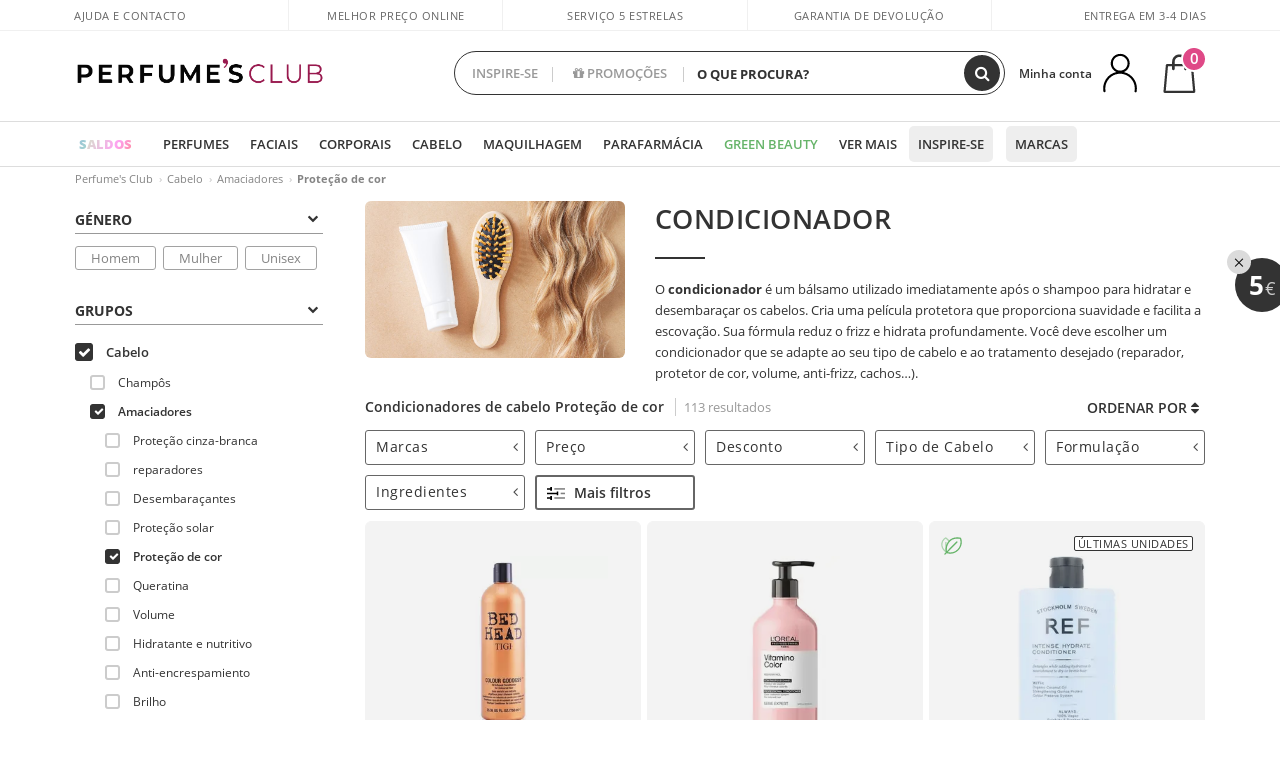

--- FILE ---
content_type: text/html; charset=utf-8
request_url: https://www.perfumesclub.pt/pt/cabelo_amaciadores_amaciadores-protecao-de-cor/f/
body_size: 107312
content:

<!DOCTYPE html>
<html lang="pt">
<head prefix="og:http://ogp.me/ns#">
    <meta charset="utf-8" />
    <meta property="og:type" content="website" />
        <meta name="viewport" content="width=device-width, initial-scale=1.0" />
    <title>Condicionadores Proteção de cor · preço online | Compre na Perfumes Club</title><meta property="og:title" content="Condicionadores Proteção de cor · preço online | Compre na Perfumes Club" /><meta name="SeoId" content="GestorSEOV2-1641925300" /><meta name="description" content="Cuide do seu cabelo com condicionadores Proteção de cor específicos que ajudam a manter o seu cabelo saudável e cheio de vitalidade ao melhor preço na sua perfumaria online de confiança." /><meta property="og:description" content="Cuide do seu cabelo com condicionadores Proteção de cor específicos que ajudam a manter o seu cabelo saudável e cheio de vitalidade ao melhor preço na sua perfumaria online de confiança." /><meta property='og:image' content='https://c.perfumesclub.com/social_pt/facebook/logo-fcbk-pt.png' /><meta property="og:url" content="https://www.perfumesclub.pt" /><meta property='fb:app_id' content='792340304185180' />
    <script type="text/javascript">
        var variables = {
            CookieEstado: 'estadoV2',
            Mercado: 'pt',
            Locale: 'pt-PT',
            Idioma: 'pt',
            Dominio: '.perfumesclub.pt',
            Subdominio: '',
            Moneda: 'EUR',
            Loggeado: 'False' === 'True',
            EsMovil: 'False' === 'True',
            EsAppWeb: 'False' === 'True',
            EsAndroid: 'False' === 'True',
            EsIOS: 'False' === 'True',
            AppWebVersion: 0,
            AsistenciaTelefonicaActiva: false,
            RecaptchaKey: '6LediUYUAAAAAJhEj4bM1DlRg8LbmxPA73qh1Q7L',
            EsBot: 'False' === 'True',
            EsTest: 'False' === 'True',
            FacebookPixelId: '817689695009275',
            TipoPagina: '',
            Ahora: '1768625226566,32',
            MarcaId: '',
            Oct8ne: {
                ChatMarcaActivo: '' === 'true',
                ChatBotActivo: '' === 'true' || 'False' === 'True',
                LicenseLoreal: 'C91AA3A80A14D4A267514EE0C2A93AA7',
                LicenseSisley: 'F45519789982EC297ADF9C072272B550',
                LicenseGuerlain: 'DDA930EF9BC2DDB9E1151BF22AA8E9CF',
                LicenseChatBot: '80C09DCB5493E8647F70AD341E62FF8A',
                BaseUrl: '',
                Locale: '',
                ClienteOct8ne:  {
                    Id: '0',
                    MercadoId: '',
                    IdiomaId: '',
                    FechaAlta: '',
                    RecibirInfoTerceros: 'No',
                    FidNivel: '',
                    NombreCompleto: '',
                    Email: '',
                    FidMonedas: '',
                    FidPuntos: ''
                }
            },
            SwiperScriptCargado: false,
            CriteoActivo: 'False',
            EsInvitado: 'False' === 'True',
        };
        var dataLayer = [{'template':'Otras','device':'Desktop','userLogged':'0','RMKPagetype':'other','totalParaPixeles':0.0,'googleAdsConversionValue':0.0,'httpStatus':200,'infoLoreal':{'categoria':'Cabelo','contieneLoreal':false},'pc_mercado':'pt','pc_sessionStatus':'0','pc_statusUsr':'0','pc_retargetingProvider':'','PermiteCookiesAnaliticas':false,'PermiteCookiesMarketing':false,'GamaInactiva':false,'platform':'web','contentGroup1':'cabello  | resultados','contentGroup3':'cabello','contentGroup4':'catálogo general'}, []];
        
        var impressions = {};
        
        var trackingMgrQueue = (function () {
            var arr = []; var pushEvent = null;
            arr.push = function () { Array.prototype.push.apply(this, arguments); if (pushEvent != null) pushEvent(); };
            arr.pushEvent = function (f) { pushEvent = f; };
            return arr;
        })();
        
    </script>

            <link rel="stylesheet" type="text/css" href="/Content/cssbundle-v2pt?v=TnLFr6te7-2yd6GlxTFBDH03tg9dbx7gnK1EpwyXUpI1" />
        <script src="/bundles/scripts/?v=h00zgyGubzMXDikfpBedFC0ay2ie6BCfBxQnq9ADPjg1"></script>

    <link rel="preconnect" href="https://c.perfumesclub.com" crossorigin>
    <link rel="dns-prefetch" href="https://fonts.gstatic.com">
    <link rel="dns-prefetch" href="https://i1.perfumesclub.com">
    <link rel="preload" href="/Content/Fonts/fontawesome-webfont.woff2" as="font" type="font/woff2" crossorigin>
    <link rel="icon" type="image/png" href="https://c.perfumesclub.com/images_web/favicon.png" />
    <link rel="icon" type="image/gif" href="https://c.perfumesclub.com/images_web/favicon.gif" />
    <link rel="icon" type="image/vnd.microsoft.icon" href="https://c.perfumesclub.com/images_web/favicon.ico" />
    <link rel="apple-touch-icon" sizes="120x120" href="https://c.perfumesclub.com/images_web/apple-touch-icon-120x120.png">
    <link rel="apple-touch-icon" sizes="152x152" href="https://c.perfumesclub.com/images_web/apple-touch-icon-152x152.png">
    <link rel="apple-touch-icon" sizes="167x167" href="https://c.perfumesclub.com/images_web/apple-touch-icon-167x167.png">
    <link rel="apple-touch-icon" sizes="180x180" href="https://c.perfumesclub.com/images_web/apple-touch-icon-180x180.png">
    <link rel="apple-touch-icon" href="https://c.perfumesclub.com/images_web/apple-touch-icon.png">

    
<link rel='alternate' hreflang='de-at' href="https://www.perfumesclub.at/de/haar_spulung_spulung-farbschutz/f/" /><link rel='alternate' hreflang='en-au' href="https://au.perfumesclub.com/en/hair_hair-conditioners_hair-conditioners-color-protection/f/" /><link rel='alternate' hreflang='fr-be' href="https://www.perfumesclub.be/fr/cheveux_apres-shampoings_apres-shampoings-protection-de-la-couleur/f/" /><link rel='alternate' hreflang='en-ca' href="https://ca.perfumesclub.com/en/hair_hair-conditioners_hair-conditioners-color-protection/f/" /><link rel='alternate' hreflang='de-ch' href="https://www.perfumesclub.ch/de/haar_spulung_spulung-farbschutz/f/" /><link rel='alternate' hreflang='de-de' href="https://www.parfumsclub.de/de/haar_spulung_spulung-farbschutz/f/" /><link rel='alternate' hreflang='de' href="https://www.parfumsclub.de/de/haar_spulung_spulung-farbschutz/f/" /><link rel='alternate' hreflang='es-es' href="https://www.perfumesclub.com/es/cabello_acondicionadores_acondicionadores-proteccion-del-color/f/" /><link rel='alternate' hreflang='es' href="https://www.perfumesclub.com/es/cabello_acondicionadores_acondicionadores-proteccion-del-color/f/" /><link rel='alternate' hreflang='fr-fr' href="https://www.perfumesclub.fr/fr/cheveux_apres-shampoings_apres-shampoings-protection-de-la-couleur/f/" /><link rel='alternate' hreflang='fr' href="https://www.perfumesclub.fr/fr/cheveux_apres-shampoings_apres-shampoings-protection-de-la-couleur/f/" /><link rel='alternate' hreflang='it' href="https://www.perfumesclub.it/it/capelli_balsami-capelli_balsami-capelli-protezione-del-colore/f/" /><link rel='alternate' hreflang='ja' href="https://www.perfumesclub.jp/ja/hair_hair-conditioners_hair-conditioners-color-protection/f/" /><link rel='alternate' hreflang='lt' href="https://www.perfumesclub.lt/lt/plaukai_plauku-kondicionieriai_dazytu-plauku-apsauga-plauku-kondicionieriai/f/" /><link rel='alternate' hreflang='lv' href="https://www.perfumesclub.lv/lv/mati_matu-kondicionieri_krasas-aizsardzibai-matu-kondicionieri/f/" /><link rel='alternate' hreflang='es-mx' href="https://www.perfumesclub.com.mx/es/cabello_acondicionadores_acondicionadores-proteccion-del-color/f/" /><link rel='alternate' hreflang='nl' href="https://www.perfumesclub.nl/nl/haar_conditioners_conditioners-kleurbescherming/f/" /><link rel='alternate' hreflang='en-no' href="https://www.perfumesclub.no/en/hair_hair-conditioners_hair-conditioners-color-protection/f/" /><link rel='alternate' hreflang='en-nz' href="https://www.perfumesclub.co.nz/en/hair_hair-conditioners_hair-conditioners-color-protection/f/" /><link rel='alternate' hreflang='pl' href="https://www.perfumesclub.pl/pl/wlosy_odzywki_odzywki-ochrona-koloru/f/" /><link rel='alternate' hreflang='pt' href="https://www.perfumesclub.pt/pt/cabelo_amaciadores_amaciadores-protecao-de-cor/f/" /><link rel='alternate' hreflang='en-se' href="https://www.perfumesclub.se/en/hair_hair-conditioners_hair-conditioners-color-protection/f/" /><link rel='alternate' hreflang='sl' href="https://www.perfumesclub.si/sl/lasje_balzami-za-lase_zascita-barv-balzami-za-lase/f/" /><link rel='alternate' hreflang='sk' href="https://www.perfumesclub.sk/sk/vlasy_vlasove-kondicionery_ochrana-farby/f/" /><link rel='alternate' hreflang='en-gb' href="https://www.perfumesclub.co.uk/en/hair_hair-conditioners_hair-conditioners-color-protection/f/" /><link rel='alternate' hreflang='en' href="https://www.perfumesclub.co.uk/en/hair_hair-conditioners_hair-conditioners-color-protection/f/" /><link rel='alternate' hreflang='en-us' href="https://www.perfumesclub.us/en/hair_hair-conditioners_hair-conditioners-color-protection/f/" />    
    
<link rel ="canonical" href="https://www.perfumesclub.pt/pt/cabelo_amaciadores_amaciadores-protecao-de-cor/f/" />
<meta name="condicionRobotsCanonical" content="GestorCanonicals - ReglaId: 623329261">
    <style type="text/css">
        a#btnToggleDescripcionExtendidaMovil {
            color: #df4987
        }

        @media only screen and (min-width: 1590px) {
            .container.latBanner {
                max-width: calc(100% + 30px);
                margin-left: -15px;
                margin-right: -15px
            }
        }

        @media only screen and (max-width: 767px) {
            #toTop {
                right: 4px;
            }
        }
    </style>

    <script type="text/javascript">
    $(document).ready(function () {
        $('[data-filter-value="Kérastase"]').hide();
    });
</script>


<style>
/*ocultar en App banner inferior - borrar martes 20/01*/	
body.esApp .bannerNoApp{display:none!important}
/*En Perfil.css*/
@media only screen and (min-width: 768px) {
	#cuentaContainer .productList.gamas a.newStyle {z-index:5; mix-blend-mode: multiply; padding: 0 12px}
	#listadoArticulos.hacte .productList.gamas {height: 350px !important}
	#listadoArticulos.hacte .productList.gamas:hover {-webkit-box-shadow: none;-moz-box-shadow: none;box-shadow: none;}
	#DinamicoPerfil .newOrderList {margin-bottom: 12px}
}

	
	

.container.mar-t-3x.bLBlock{display:none;} /*Ocultar Título mosaico pdps*/
.container-title-flowbox{display:none;} /*Comentar cuando haya mosaico de marca*/
#divPromotedBanners {padding-bottom:30px}
	
	@media only screen and (min-width: 1192px) and (max-width: 1399px) {
		.photo img.miniZoom {width:60px}
}
	
	
	body .productList .newToolTip.OfertaEspecial, body .help.nwhelp.nTextIcons.OfertaEspecial, body .productListSimple.pintadoRelacionados .help.OfertaEspecial, body .productListSimple .newToolTip.OfertaEspecial, body .iconosN2022 .help.nwhelp.lastDesign.nTextIcons.OfertaEspecial {border-color:#333 !important; background-color: #333 !important; color:#fff !important}
	

body.esApp .tooltip > .tooltip-inner a.ttAFidelizacion, body.esApp a.ttAFidelizacion, body.esApp .ttAFidelizacion {display:none !important; height:0; opacity:0}
	
body.us #RegistroFooter, body.us a.buyProduct, body.us .contPlusLess, body.us .contButtons, body.us #miniCarrito, body.us .packsNDbut, body.us .buyMini, body.us #buyScrollButton {display:none !important; opacity: 0 !important; height: 0 !important; width: 0 !important}

	
@media only screen and (min-width: 768px) {
    #FiltroForm .arrow-custom-l.swiper-button-prev:hover, #FiltroForm .arrow-custom-r.swiper-button-next:hover {
        background-color: #ffffff70;filter:none!important
    }
}
	
	@media only screen and (min-width: 992px) and (max-width: 1191px) {
		body.nl #divHeader .nav > .mainLink.dontMissThis {display: none !important}
	}

	
	
/*parche logo CH - borrar en subida de web*/
body.ch:not(.fixedSearch).darkBackground #logo{background-image: url(https://c.perfumesclub.com/nw/logo_perfumesclub_hal_2024.png);}	

	


/*Icono buscador tablet*/
@supports (-webkit-touch-callout: none) {
	@media only screen and (min-width: 768px) and (max-width: 1091px) {
		#searchForm button .fa {right: 8px}
		#searchForm.large button .fa {right: auto}
	}
}


body:not(.esApp).darkBackground #newSearch, body:not(.esApp).normalBackground #newSearch {display: none}

	
	/*Rebajas*/
	.maxX .nMOfertas.nMRebajas, body .mm-listview li.specialLMobile .linkBF2022.nMRebajas {background-color: transparent !important;}

	
	 body .maxX .nMOfertas.nMRebajas, body .mm-listview li.specialLMobile .linkBF2022.nMRebajas {
            font-weight: 800 !important;
            background: linear-gradient(
                120deg,
                #cef0c5, #fea2f1, #ff7547, #8aade6, #acddcb
            );
            background-size: 200% 100%;
            -webkit-background-clip: text;
            -webkit-text-fill-color: transparent;
            background-clip: text;
            animation: rainbow 8s linear infinite;
        }

        @keyframes rainbow {
            0% {background-position: 0% 50%;}
            100% {background-position: 200% 50%;}
        }
	@media only screen and (max-width: 767px) {
		body .mm-listview li.specialLMobile .linkBF2022.nMRebajas {letter-spacing: 0.5px}
	}
	

	
	@media only screen and (max-width: 1091px) {
		.maxX .nMOfertas.nMRebajas:after {display: none !important}
	}
	@media only screen and (max-width: 1399px) {
		body.de .maxX .nMOfertas.nMRebajas:after, body.at .maxX .nMOfertas.nMRebajas:after {display: none !important}
	}


	
body.familia2-94100 a:first-of-type.selectFamModi, body.familia2-94400 a:nth-of-type(3n-1).selectFamModi, body.familia2-94200 a:nth-of-type(3n).selectFamModi, body.familia2-94300 a:nth-of-type(4n).selectFamModi, a.selectFamModi.selected, a:hover.selectFamModi, .promoList a.filtrar.selected {opacity:1}


@media only screen and (min-width: 768px) and (max-width: 1191px) {

/*Eliminar con nuevo menú*/

	.position-static .mainLink.nav-right.specialMainLink {display:none !important}
}

body .productList .newToolTip.OfertaEspecial, body .help.nwhelp.nTextIcons.OfertaEspecial, body .productListSimple.pintadoRelacionados .help.OfertaEspecial, body .productListSimple .newToolTip.OfertaEspecial, body .iconosN2022 .help.nwhelp.lastDesign.nTextIcons.OfertaEspecial {border-color:#782450 !important; background-color:#782450 !important; color:#fff !important}

body .productList .newToolTip.Promo1, body .help.nwhelp.nTextIcons.Promo1, body .productListSimple.pintadoRelacionados .help.Promo1, body .productListSimple .newToolTip.Promo1, body .iconosN2022 .help.nwhelp.lastDesign.nTextIcons.Promo1{border-color:#782450 !important; background-color:#782450 !important; color:#fff !important}
	
body .productList .newToolTip.Promo2, body .help.nwhelp.nTextIcons.Promo2, body .productListSimple.pintadoRelacionados .help.Promo2, body .productListSimple .newToolTip.Promo2, body .iconosN2022 .help.nwhelp.lastDesign.nTextIcons.Promo2{border-color:#782450 !important; background-color:#782450 !important; color:#fff !important}
	
	
</style>


    

    
    <script type="text/javascript">
        function gtag() { dataLayer.push(arguments); }
        
        gtag('consent', 'default', {
            'ad_storage': 'denied',
            'ad_user_data': 'denied',
            'ad_personalization': 'denied',
            'analytics_storage': 'denied'
        });
        function GTMConsentUpdate(consentMarketing, consentAnalytics) {
            gtag('consent', 'update', {
                'ad_storage': consentMarketing,
                'ad_user_data': consentMarketing,
                'ad_personalization': consentMarketing,
                'analytics_storage': consentAnalytics
            });
        }

        var cookieMarketing = GetCookieMultiValue("PreferenciasCookies", "PermiteMarketing");
        var cookieAnalytics = GetCookieMultiValue("PreferenciasCookies", "PermiteAnaliticas");
        var permisoMarketing = ''; var permisoAnalytics = '';
        if (cookieMarketing !== "") {
            if (cookieMarketing === "true") permisoMarketing = "granted";
            else permisoMarketing = "denied";
        }
        if (cookieAnalytics !== "") {
            if (cookieAnalytics === "true") permisoAnalytics = "granted";
            else permisoAnalytics = "denied";
        }
        
        if (permisoMarketing != "" && permisoAnalytics != "")
            GTMConsentUpdate(permisoMarketing, permisoAnalytics);

        var consent = '';
        if (cookieAnalytics === "true") {
            consent = "stats";
        }
        if (cookieMarketing === "true") {
            if (consent != "") consent += ",marketing";
            else consent = "marketing";
        }
        dataLayer.push({
            'event': "cookie_consent",
            'info_consent': consent
        });

        //window.addEventListener("AsyncScriptCargado", function (event) {
        //    switch (event.detail.Nombre) {
        //        case "TuNombreDeScript": break;
        //        default: console.warn(`Script desconocido cargado: ${event.detail.Nombre}`); break;
        //    }
        //});
    </script>

    

<script async id="__cn_generic_script__5463627e-33c4-4803-aa02-53d7ff30eb08">!function(e){function t(){if(!e.querySelector("#__cn_client_script_5463627e-33c4-4803-aa02-53d7ff30eb08")){var t=e.createElement("script");t.setAttribute("src","https://cdn.connectif.cloud/eu2/client-script/5463627e-33c4-4803-aa02-53d7ff30eb08"),e.body.appendChild(t)}}"complete"===e.readyState||"interactive"===e.readyState?t():e.addEventListener("DOMContentLoaded",t)}(document);</script></head>

<body class="pt familia-1050 familia2-95200 familia3-95209">
    

        




<div id="divHeader" class="cbp-af-header">
    <div class="headerShrink">
        <div class="container font-11">
            <div class="row newTopLine">
                <div class="col-md">
                    
                    <a href="/pt/centrodesuporte/" class="hack">
                        Ajuda e Contacto
                    </a>
                </div>
                

                

                
                <div class="col-md text-center pad-0x"><a href="/pt/centrosoporte/?p=600366407" class="hack ofuscado">Melhor preço online garantido</a></div>

                
                <div class="col-md text-center"><a href='/pt/reviews/' class='hack ofuscado'>Serviço 5 estrelas</a></div>
                

                <div class="col-md text-center d-md-none d-lg-block">
                    <span><a href="/pt/centrodesuporte/?p=200128460" class="hack ofuscado pad-0x">Garantia de devolução</a></span>
                </div>
                <div class="col-md text-right">
                    <span><em class="cursPointer" data-toggle="modal" data-target="#modalDatosEnvioTop">Entrega em 3-4 dias
</em></span>
                    
                    
                </div>
            </div>
        </div>
    </div>
    <div class="container back-white">
        <div class="row pad-t-05x pad-b-05x headerLogoContainer">
            <div class="col-md-4 col-lg-3" id="divLogo">
                <a id="logo" href="https://www.perfumesclub.pt/">
                    <img src="https://c.perfumesclub.com/nw/logo_perfumesclub.png" alt="Produtos de beleza: perfumes, cosméticos, cabeleireiro, maquiagem, óculos de sol" width="297" height="73">
                    
                </a>
            </div>
            <div class="col-lg-2 hidden-md-down text-right">
                <div class="bannerTop">
                    

                    
                    

                    
                    
                    
                </div>
            </div>
            <div class="col-md-6 col-lg-4 col-xl-4 searchAndtel" id="newSearchES">

                
                
                <form id="searchForm">
                    <label for="buscar" class="sr-only">Buscar</label>
                    <input id="buscar" type="text" placeholder="O QUE PROCURA?" name="buscar" value="" autocomplete="off">
                    <input id="origenBusqueda" name="Origen" type="hidden" value="default" />
                    
                    
                    <button id="buscarSubmit" type="submit" aria-label="Buscar"><i class="fa fa-search" aria-hidden="true"></i></button>
                </form>


                <div class="bSearchH" id="bSearchH"></div>

                <div id="inspiracion" class="inspiracion">
					<span onClick="location.href='/pt/perfumesclub-servicos/'">INSPIRE-SE</span>
                    <div id="inspiracionOpen" class="inspiracionOpen" style="display:none">
                        <div class="contentAll">
                            <div class="contentAllInspPrin">
                                <div class="row">

                                                                <!--<div class="col-3">
										<a href="/pt/landing/natal-2025/" class="GTMEventGA" data-eventcat="buscador-inspirate" data-eventact="navidad">
                                            <img src="https://c.perfumesclub.com/2025/tarjetas/tj-landing-navidad-2025-inspirate.jpg" alt=Presentes NATAL" />
                                            Presentes <br /><strong>NATAL</strong>
                                        </a>
                                    </div>-->			

                                                                      <!--<div class="col-3">
										<a href="/pt/erotica/home/" class="GTMEventGA" data-eventcat="buscador-inspirate" data-eventact="erotica">
                                            <img src="https://c.perfumesclub.com/2025/tarjetas/inspirate-erotica.jpg" alt="erotica" />
                                            Universo <br /><strong>ERÓTICA</strong>
                                        </a>
                                    </div>-->
                                                                           <div class="col-3">
										<a href="/pt/landing/inverno/" class="GTMEventGA" data-eventcat="buscador-inspirate" data-eventact="nicho-invierno">
                                            <img src="https://c.perfumesclub.com/2025/tarjetas/tarjeta-nicho-invierno-222-260.jpg" alt="Universo INVERNO" />
                                            Universo <br /><strong>INVERNO</strong>
                                        </a>
                                    </div>

                                                                      <!--<div class="col-3">
										<a href="/pt/promo9/e/" class="GTMEventGA" data-eventcat="buscador-inspirate" data-eventact="virales">
                                            <img src="https://c.perfumesclub.com/nw/tarjetas/virales-222x260.gif" alt="virales">
                                            Produtos <br><strong>VIRAIS</strong>
                                        </a>
                                    </div>-->

                                                                      <!--<div class="col-3">
										<a href="/pt/perfumesclub/calendario-do-advento-748598/p_748598/" class="GTMEventGA" data-eventcat="buscador-inspirate" data-eventact="calendario-adviento">
                                            <img src="https://c.perfumesclub.com/2025/tarjetas/tj-inspirate-calendario de adviento-2025.jpg" alt="Calendário do ADVENTO">
                                            Calendário do<br><strong>ADVENTO</strong>
                                        </a>
                                    </div>-->
									<!--<div class="col-3">
										<a href="/pt/customizavel/e/" class="GTMEventGA" data-eventcat="buscador-inspirate" data-eventact="grabados">
                                            <img src="https://c.perfumesclub.com/2025/tarjetas/search-grabado.jpg" alt="Gravação PERSONALIZADA">
                                            Gravação<br><strong>PERSONALIZADA</strong>
                                        </a>
                                    </div>-->
									<div class="col-3">
										<a href="/pt/perfumesclub/tarjeta-regalo/p_1001/" class="GTMEventGA" data-eventcat="buscador-inspirate" data-eventact="tarjeta-regalo">
                                            <img src="https://c.perfumesclub.com/2025/tarjetas/tarjeta-regalo-inspirate.jpg" alt="Cartão PRESENTE" />
                                            Cartão<br /><strong>PRESENTE</strong>
                                        </a>
                                    </div>
										
									<!--<div class="col-3">
										<a href="/pt/homem/home/" class="GTMEventGA" data-eventcat="buscador-inspirate" data-eventact="nicho-hombre">
                                            <img src="https://c.perfumesclub.com/nw/search-man.jpg" alt="Tudo para O HOMEM" />
                                            Tudo para<br /><strong>O HOMEM</strong>
                                        </a>
                                    </div>-->
			
									<!--<div class="col-3">
										<a href="/pt/conta/perfilinicio/?destino=menuLApadrinar" class="GTMEventGA" data-eventcat="buscador-inspirate" data-eventact="apadrina">
                                            <img src="https://c.perfumesclub.com/nw/search-apadrina.jpg" alt="Recomende E GANHE">
                                            Recomende<br><strong>E GANHE</strong>
                                        </a>
                                    </div>-->
									<!--<div class="col-3">
										<a href="/pt/k-beauty/home/" class="GTMEventGA" data-eventcat="buscador-inspirate" data-eventact="nicho-k-beauty">
                                            <img src="https://c.perfumesclub.com/nw/k-beauty.jpg" alt="Cosmética COREANA" />
                                            Cosmética<br /><strong>COREANA</strong>
                                        </a>
                                    </div>-->

										<div class="col-3">
										<a href="/pt/lealdade/landing/" class="GTMEventGA" data-eventcat="buscador-inspirate" data-eventact="fidelizacion">
                                            <img src="https://c.perfumesclub.com/nw/tarjetas/fidelización-inspirate-doble-bcoins.jpg" alt="We are beauty" />
                                            Programa de <br /><strong>FIDELIDADE</strong>
                                        </a>
                                    </div>

									<!--<div class="col-3">
										<a href="/pt/bargains/e/" class="GTMEventGA" data-eventcat="buscador-inspirate" data-eventact="outlet">
                                            <img src="https://c.perfumesclub.com/nw/tarjetas/outlet-222x260-2025.jpg" alt="Outlet">
                                            Preços <br><strong>OUTLET</strong>
                                        </a>
                                    </div>-->

                                                                      <!--<div class="col-3">
										<a href="/pt/suplementos/home/" class="GTMEventGA" data-eventcat="buscador-inspirate" data-eventact="suplementos-vitaminas">
                                            <img src="https://c.perfumesclub.com/2025/tarjetas/inspirate-vitaminas.jpg" alt="vitaminas">
                                            Vitaminas e<br><strong>SUPLEMENTOS</strong>
                                        </a>
                                    </div>-->

									<!--<div class="col-3">
										<a href="/pt/luxo/home/" class="GTMEventGA" data-eventcat="buscador-inspirate" data-eventact="lujo">
                                            <img src="https://c.perfumesclub.com/2025/tarjetas/inspirate-nicho-lujo.jpg" alt="Universo luxo">
                                            Universo <br><strong>LUXO</strong>
                                        </a>
                                    </div>-->
 
                                                                               <div class="col-3">
										<a href="/pt/blog/" class="GTMEventGA" data-eventcat="buscador-inspirate" data-eventact="blog">
                                            <img src="https://c.perfumesclub.com/2025/tarjetas/inspirate-nuevo-blog.jpg" alt="Blog" />
                                            Beauty Lovers <br /><strong>BLOG</strong>
                                        </a>
                                    </div>
                                                                        <!--<div class="col-3">
										<a href="/pt/mamas-bebes/home/" class="GTMEventGA" data-eventcat="buscador-inspirate" data-eventact="mamas">
                                            <img src="https://c.perfumesclub.com/nw/search-mamas.jpg" alt="Mamás y bebés">
                                            Mamãs +<br><strong>BEBÉS</strong>
                                        </a>
                                    </div>-->

                                </div>
                            </div>
                            <div class="contentAllInspSec">
                                <div class="mar-b-1x font-w-600 op-06">E também...</div>
								<a href="/pt/erotica/home/" class="GTMEventGA" data-eventcat="buscador-inspirate" data-eventact="erotica">Universo Erótica</a>
                                                                 <!--<a href="/pt/lealdade/landing/" class="GTMEventGA" data-eventcat="buscador-inspirate" data-eventact="fidelizacion">Programa de fidelidade</a>-->
                                                                 <!--<a href="/pt/outono/home/" class="GTMEventGA" data-eventcat="buscador-inspirate" data-eventact="otoño">Universo outono</a>-->
                                                                 <a href="/pt/vegan/t/" class="GTMEventGA" data-eventcat="buscador-inspirate" data-eventact="productos-veganos">Produtos vegan</a>
                                                               <a href="/pt/promo9/e/" class="GTMEventGA" data-eventcat="buscador-inspirate" data-eventact="virales">Produtos virais</a>
								<a href="/pt/bargains/e/" class="GTMEventGA" data-eventcat="buscador-inspirate" data-eventact="outlet">Outlet</a>
								<!--<a href="/pt/perfumesclub/tarjeta-regalo/p_1001/" class="GTMEventGA" data-eventcat="buscador-inspirate" data-eventact="tarjeta-regalo">Cartão presente</a>-->

                                                                <!--<a href="/pt/blog/" class="GTMEventGA" data-eventcat="buscador-inspirate" data-eventact="Blog">Blog</a>-->
								<a href="/pt/mamas-bebes/home/" class="GTMEventGA" data-eventcat="buscador-inspirate" data-eventact="mamas">Mamãs e bebés</a>
                                                                 <a href="/pt/viagem/home/" class="GTMEventGA" data-eventcat="buscador-inspirate" data-eventact="tallas-viaje">Tamanhos viagem</a>
                                                                     <a href="/pt/presentes-para-ela/e/" class="GTMEventGA" data-eventcat="buscador-inspirate" data-eventact="regalos-ella">Presentes para Ela</a>
                                                                        <a href="/pt/presentes-para-ele/e/" class="GTMEventGA" data-eventcat="buscador-inspirate" data-eventact="regalos-el">Presentes Homem</a>

                                                                  <a href="/pt/virtualtryon-hair/e/" class="GTMEventGA" data-eventcat="buscador-inspirate" data-eventact="probador-cabello">Provador tinta Cabelo</a>

                                				<a href="/pt/customizavel/e/" class="GTMEventGA" data-eventcat="buscador-inspirate" data-eventact="grabado">Gravação personalizada</a>

								 <a href="/pt/k-beauty/home/" class="GTMEventGA" data-eventcat="buscador-inspirate" data-eventact="cosmetica-coreana">Cosmética coreana</a>
                                                                  <a href="/pt/luxo/home/" class="GTMEventGA" data-eventcat="buscador-inspirate" data-eventact="lujo">Universo de luxo</a>
                                		          <!--<a href="/pt/geg/n/?sort=0" class="GTMEventGA" data-eventcat="buscador-inspirate" data-eventact="envio-gratis">Envio grátis</a>-->

                                                                 <!--<a href="/pt/presentes/" class="GTMEventGA" data-eventcat="buscador-inspirate" data-eventact="regalos-por-compra">Amostras e ofertas grátis</a>-->

                                                               <a href="/pt/virtualtryon/e/" class="GTMEventGA" data-eventcat="buscador-inspirate" data-eventact="probador-maquillaje">Provador virtual Maquilhagem</a>
								<a href="/pt/homem/home/" class="GTMEventGA" data-eventcat="buscador-inspirate" data-eventact="nicho-hombre">Tudo para o homem</a>
                                                               <a href="/pt/suplementos/home/" class="GTMEventGA" data-eventcat="buscador-inspirate" data-eventact="suplementos-vitaminas">Vitaminas e suplementos</a>

								 <!--<a href="/pt/perfume_nicho/f/" class="GTMEventGA" data-eventcat="buscador-inspirate" data-eventact="perfumes-nicho">Perfumes de nicho</a>-->
								
                                                                <!--<a href="/pt/giftfinder/finder-protectores-solares/" class="GTMEventGA" data-eventcat="buscador-inspirate" data-eventact="finder-solar">Localizador Solar</a>-->

								<a href="/pt/perfumesclub-servicos/" class="GTMEventGA contentAllInspSecLast" data-eventcat="buscador-inspirate" data-eventact="servicios">Todos os serviços</a>
                            </div>
                        </div>
                    </div>
                </div>
                <div id="promosearch" class="promosearch">
                    <span onClick="location.href='/pt/promocoes/e/'"><i class="fa fa-gift" aria-hidden="true"></i> PROMOÇÕES</span>
                    <div id="promosearchOpen" class="promosearchOpen" style="display:none">
                        <div class="contentAll">
                            <div class="contentAllInspPrin imgFullCircle">
                                <div class="row">

                                    <div class="col-4">
                                        <a href="/pt/packs/" class="GTMEventGA" data-eventcat="buscador-promociones" data-eventact="packs-descuento">
                                            <div style="background-color: #cdcfa7"><img src="https://c.perfumesclub.com/nw/promo-search-3.png" alt="Pacotes de desconto" /></div>
                                            Pacotes de<br /><strong>DESCONTO</strong>
                                        </a>
                                    </div>
                                    <div class="col-4">
                                        <a href="/pt/presentes/" class="GTMEventGA" data-eventcat="buscador-promociones" data-eventact="regalos-por-compra">
                                            <div style="background-color: #a6d0cc"><img src="https://c.perfumesclub.com/nw/promo-search-4.png" alt="Amostras e ofertas" /></div>
                                            Presentes por<br /><strong>COMPRAS</strong>
                                        </a>
                                    </div>
                                    <div class="col-4">
                                        <a href="/pt/promocoes/e/" class="GTMEventGA" data-eventcat="buscador-promociones" data-eventact="promocion-semanal">
                                            <div style="background-color: #d0a6aa"><img src="https://c.perfumesclub.com/nw/promo-search-2.png" alt="Promoção semanal" /></div>
                                            Promoção<br /><strong>SEMANAL</strong>
                                        </a>
                                    </div>
                                </div>
                            </div>
                        </div>
                    </div>
                </div>

                <script type="text/javascript">
					var inspiracionOpenTimeout, promosearchOpenTimeout;
                    $("#inspiracion").hover(
                        function () {
                            setTimeout(function () { $('#newSearchES').addClass('deactive'); }, 100);
                            inspiracionOpenTimeout = setTimeout(function () { $('#inspiracionOpen').fadeIn(); }, 100);
                            $('.cortina').addClass('mostrar');
							$("#promosearchOpen").hide();
                        },
                        function () {
							clearTimeout(inspiracionOpenTimeout);
                            $("#inspiracionOpen").hide();
                            setTimeout(function () { $('#newSearchES').removeClass('deactive'); }, 100);
                            $('.cortina').removeClass('mostrar');
                        }
                    );
                    $("#promosearch").hover(
                        function () {
                            setTimeout(function () { $('#newSearchES').addClass('deactive'); }, 100);
                            promosearchOpenTimeout = setTimeout(function () { $('#promosearchOpen').fadeIn(); }, 100);
                            $('.cortina').addClass('mostrar');
							$("#inspiracionOpen").hide();
                        },
                        function () {
							clearTimeout(promosearchOpenTimeout);
                            $("#promosearchOpen").hide();
                            setTimeout(function () { $('#newSearchES').removeClass('deactive'); }, 100);
                            $('.cortina').removeClass('mostrar');
                        }
                    );
                    $("#searchForm input").hover(
                        function () {
                            setTimeout(function () { $('#newSearchES').addClass('deactive'); }, 100);
                            $('.cortina').addClass('mostrar');
							$("#inspiracionOpen").hide();
							$("#promosearchOpen").hide();
                        },
                        function () {
                            setTimeout(function () { $('#newSearchES').removeClass('deactive'); }, 100);
                            $('.cortina').removeClass('mostrar');
                        }
                    );
												</script>
                


            </div>
            <div class="col-md-2 col-lg-3 col-xl-3 mar-t-05x nSB">

                
                <div id="dropdownEffect"></div>

                
                <div id="miniCarrito">
                    <div id="basketTop" class="text-center">
                        <a data-href="/pt/carrinhocompras/revissao/" class="ofuscado">
                            <img src="https://c.perfumesclub.com/nw/menudrop/basket-.svg" class="s-bag newBasket" width="40" height="48" alt="Minha cesta">
                        </a>
                        
                    </div>
                </div>

                
                <div id="personalInfo">
                    <div class="topProfile">
                            <span class="myAccount">Minha conta</span>
                        <a href="/pt/conta/perfilinicio/?destino=menuLCuenta">
                            <img id="topProfileFoto" src="https://c.perfumesclub.com/nw/menudrop/face-.svg" loading="lazy" width="44" height="44" alt="perfil-profile" />
                        <div class="loginRec" id="loginRec">
                            Login / Cadastro
                            <div class="triangleDD"></div>
                        </div>
                        </a>
                    </div>
                    <div id="infoOpen" style="display:none">
                        <div class="triangleDD"></div>
                        <div id="infoOpenContainer">
                            <div id="infoLogin" class="row">
                                <div class="col-3 align-self-center"><img src="https://c.perfumesclub.com/nw/menudrop/face-.svg" loading="lazy" /></div>
                                <div class="col-9 align-self-center">
                                    <div class="line-h-1-25 d-inline-block toMove1">
                                        <div class="font-w-600 text-uppercase font-13">Olá</div>
                                        <div class="font-12 op-06 pad-R-6">Entre e descubra um mundo de beleza</div>
                                    </div>
                                </div>
                            </div>
                            <div id="infoLoginButtons">
                                <a id="btnLogin" href="/pt/conta/login/" class="GTMMenuDesplegable">Entrar</a>
                                <a id="btnRegistrarse" href="/pt/conta/login/?reg=1" class="GTMMenuDesplegable">Registar-se</a>
                            </div>
                            <a href="/pt/conta/perfilinicio/?destino=menuLCuenta" class="GTMMenuDesplegable">
                                <div id="infoLogged" style="display:none" class="row">
                                    <div class="col-3 align-self-center"><img id="infoFoto" src="https://c.perfumesclub.com/nw/menudrop/face-.svg" loading="lazy" alt="profile" /></div>
                                    <div class="col-9 align-self-center">
                                        <div class="line-h-1-25 d-inline-block toMove1">
                                            <div class="font-w-600 text-uppercase font-13 pad-R-6">Olá, <span id="infoNombre"></span></div>
                                        </div>
                                    </div>
                                </div>
                            </a>
                            <div id="infoMainB">
                                    <a href="/pt/conta/perfilinicio/?destino=menuLFidelizacion" class="GTMMenuDesplegable menuDesplFidelizacion itMenuFidelizacion">
                                        <img src="https://c.perfumesclub.com/nw/star-fidelizacion-menu.svg" loading="lazy" class="icon-fidelizacion-menu" alt="Programa de Fidelidade" />
                                        <div class="line-h-1-25">
                                            <div class="font-w-600 text-uppercase font-13 GTMMenuDesplegableText">Programa de Fidelidade</div>
                                            <div class="font-12 op-075 itTextoFidelizacion">Níveis, BeautyCoins e presentes</div>
                                            
                                            <div class="font-12 op-075">
                                                <span style="display:none;" >
                                                    Você tem <span class="itBCoins"></span> BCoins para resgatar
                                                </span>
                                            </div>

                                        </div>
                                    </a>
                                <a href="/pt/conta/perfilinicio/?destino=menuLPedidos" class="GTMMenuDesplegable">
                                    <img src="https://c.perfumesclub.com/nw/menudrop/pedidos.svg" loading="lazy" alt="Minhas ordens" />
                                    <div class="line-h-1-25">
                                        <div class="font-w-600 text-uppercase font-13 GTMMenuDesplegableText">Minhas ordens</div>
                                        <div class="font-12 op-075">Todas as suas encomendas para consultas</div>
                                    </div>
                                </a>
                                <a href="/pt/conta/perfilinicio/?destino=menuLCuenta" class="GTMMenuDesplegable">
                                    <img src="https://c.perfumesclub.com/nw/menudrop/cuenta.svg" loading="lazy" alt="Minha conta" />
                                    <div class="line-h-1-25">
                                        <div class="font-w-600 text-uppercase font-13 GTMMenuDesplegableText">Minha conta</div>
                                        <div class="font-12 op-075">Dados pessoais, endereços, ...</div>
                                    </div>
                                </a>

                                <a href="/pt/conta/perfilinicio/?destino=menuLRepetirCompra" class="GTMMenuDesplegable">
                                    <img src="https://c.perfumesclub.com/nw/menudrop/loquiero.svg" loading="lazy" alt="Eu quero de novo" />
                                    <div class="line-h-1-25">
                                        <div class="font-w-600 text-uppercase font-13 GTMMenuDesplegableText">Eu quero de novo</div>
                                        <div class="font-12 op-075">Compre de novo em 1 click</div>
                                    </div>
                                </a>
                                    <a href="/pt/conta/perfilinicio/?destino=menuLFav" class="GTMMenuDesplegable">
                                        <img src="https://c.perfumesclub.com/nw/menudrop/wishlist.svg" loading="lazy" alt="Minhas wishlists" />
                                        <div class="line-h-1-25">
                                            <div class="font-w-600 text-uppercase font-13 GTMMenuDesplegableText">Minhas wishlists</div>
                                            <div class="font-12 op-075">Todas as suas listas de favoritos</div>
                                        </div>
                                    </a>
                                <a href="/pt/conta/perfilinicio/?destino=menuLBonos" class="GTMMenuDesplegable bonosToHide">
                                    <img src="https://c.perfumesclub.com/nw/menudrop/bonos-.svg" loading="lazy" alt="Código de desconto" />
                                    <div class="line-h-1-25">
                                        <div class="font-w-600 text-uppercase font-13 GTMMenuDesplegableText">Código de desconto</div>
                                        <div class="font-12 op-075">Seus vouchers de desconto disponíveis</div>
                                    </div>
                                </a>
                            </div>
                            <div id="infosecB">
                                    <a href="/pt/conta/perfilinicio/?destino=menuLApadrinar" class="GTMMenuDesplegable">
                                        <img src="https://c.perfumesclub.com/nw/menudrop/apadrina.svg" loading="lazy" alt="Apadrinhe e ganhe" />
                                        <div class="line-h-1-25">
                                            <div class="font-w-600 text-uppercase font-13 GTMMenuDesplegableText">Apadrinhe e ganhe</div>
                                            <div class="font-12 op-075">Convide um amigo e ganhe 10€</div>
                                        </div>
                                    </a>
                                <a id="perfilBellezaLink" href="/pt/conta/perfilinicio/?destino=btnPerfilBelleza" class="GTMMenuDesplegable">
                                    <img src="https://c.perfumesclub.com/nw/menudrop/perfil.svg" loading="lazy" alt="Perfil de Beleza" />
                                    <div class="line-h-1-25">
                                        <div class="font-w-600 text-uppercase font-13 GTMMenuDesplegableText">Perfil de Beleza</div>
                                        <div class="font-12 op-075">Personaliza preferencias e necessidades</div>
                                    </div>
                                    <div class="completeProfile" data-toggle="tooltip" data-placement="top" title="Complete o seu perfil de beleza!"><i class="fa fa-info" aria-hidden="true"></i></div>
                                </a>
                                
                                <a href="/pt/ajuda/esteticistaprofissional/?explicacion=Esteticien" class="GTMMenuDesplegable">
                                    <img src="https://c.perfumesclub.com/nw/menudrop/beautyexpert.svg" loading="lazy" alt="Beauty expert" />
                                    <div class="line-h-1-25">
                                        <div class="font-w-600 text-uppercase font-13 GTMMenuDesplegableText">Beauty expert</div>
                                        <div class="font-12 op-075">Nossa especialista responde suas dúvidas</div>
                                    </div>
                                </a>
                            </div>
                            <div class="infoDisconect" style="display:none">
                                <a href="/pt/conta/desligar/" class="menDisconnet GTMMenuDesplegable">Desligar <i class="fa fa-sign-out" aria-hidden="true"></i></a>
                            </div>
                        </div>
                    </div>
                </div>
                

                
                

                

            </div>
        </div>
    </div>



    <div class="container-fluid">
        <div class="row flex-column-reverse">
            
            <div class="new-menu-level-1 col-12">
                <div class="container-fluid position-static maxX">
                    <div class="row position-static">
                        <div id="menuPrincipal" class="nav col-12 ">
                            
                                    <div class="mainLink itM1 " data-f="">
            <a href="/pt/ofertaespecial_promocoes_bargains_promo1/e/"  class="mLink mainLinkEffect GTMMainMenu nMOfertas nMRebajas">SALDOS</a>

                                            <div class="submenu libre">
                                                <div class="container-fluid maxX">
                                                    <div class="row">


<style>

</style>


<div class="col-12 pad-b-2x pad-t-2x">
    <div  class="opLinks row allMenu n-m-">
        <style>
	@media only screen and (max-width:1191px){
		.promoTipoHack{font-size:10px!important;}
	}
</style>
<div class="col-md-12 col-xl-12 extraContentNewMenu">
	<div class="row">
		
		<!--<div class="col-3 col-lg-2 col-xl-2 d-none d-xl-block text-center">
			<div class="row subMBannersDif spOfferN text-center">
				<div class="col-12">
					<a href="/pt/promo5/e/" class="GTMEventGA" data-eventcat="nuevo-menu" data-eventact="dia-sin-iva-2024">
						<img src="https://c.perfumesclub.com/nw/newmenu/ofertas-banner-dsi-pt-24.jpg" alt="DIA SEM IVA">
						<div>Dia<br><strong>SEM IVA</strong></div>
					</a>
				</div>
			</div>
		</div>-->
		
		<div class="col-4 col-lg-3 col-xl-2">
			
			<div class="linkList col">
				<a href="/pt/promocoes/e/" class="font-w-700 GTMMainMenuSub text-uppercase">Ofertas</a> 
					<a href="/pt/promocoes/e/" class="font-w-400 GTMMainMenuSub superLinknm">Ofertas em destaque</a> 
					<a href="/pt/bargains/e/" class="font-w-400 GTMMainMenuSub superLinknm mar-b-05x">Outlet/Ocasião</a>
					<div class="noTePierdas mar-t-1x"> 
						<a href="/pt/packs/" class="font-w-400 GTMMainMenuSub ">Pacotes de descontos</a> 
						<a href="/pt/presentes/" class="font-w-400 GTMMainMenuSub ">Presentes para compra</a>
						<br> 
						<a href="/pt/novidades/e/" class="GTMMainMenuSub hideSpecial"><i class="fa fa-chevron-circle-right" aria-hidden="true"></i>Novidades</a>
						<a href="/pt/topvendas/e/" class="GTMMainMenuSub hideSpecial"><i class="fa fa-chevron-circle-right" aria-hidden="true"></i>Principais vendas</a> 
				</div>
			</div>
		</div>
		<div class="col-6 col-xl-5">
			<div class="font-w-700 text-uppercase mar-b-1x text-center">Promoções ativas</div>
			<div class="subMLinksDifPromos">
				
				<div id="promosActivas" class="carousel slide" data-ride="carousel">
  
				  <div class="carousel-inner">
					<div class="carousel-item active">
					  <div class="row">
						
						  <div class="col-4">
							  <a href="/pt/promocoes/perfume/ef/" data-eventcat="nuevo-menu" data-eventact="promociones-promo1">
								  <img src="https://c.perfumesclub.com/nw/promos/03-2024-promo-oferta-perfumes-eu.jpg">
								<div class="promoTipo promoTipo2 promoTipoHack">Preços especiais</div>
								  <div class="text-center op-06 mar-t-05x font-12 line-h-1-3">Em produtos selecionados</div>
							</a>
						  </div>
						  
						  
						  
						  <div class="col-4">
							  <a href="/pt/promocoes/cosmeticos-faciais/ef/" data-eventcat="nuevo-menu" data-eventact="promociones-promo2">
								  <img src="https://c.perfumesclub.com/nw/promos/03-2024-promo-oferta-cosmetica-eu.jpg">
								<div class="promoTipo promoTipoHack">Preços especiais</div>
								  <div class="text-center op-06 mar-t-05x font-12 line-h-1-3">Em produtos selecionados</div>
							</a>
						  </div>
						  
						  <div class="col-4">
							  <a href="/pt/promocoes/cabelo/ef/" data-eventcat="nuevo-menu" data-eventact="promociones-promo3">
								  <img src="https://c.perfumesclub.com/nw/promos/03-2024-promo-oferta-cabello-eu.jpg">
								<div class="promoTipo promoTipoHack">Preços especiais</div>
								  <div class="text-center op-06 mar-t-05x font-12 line-h-1-3">Em produtos selecionados</div>
							</a>
						  </div>
						
						</div>
					</div>
					<div class="carousel-item">
					  <div class="row">
						
						  <div class="col-4">
							  <a href="/pt/promocoes/maquilhagem/ef/" data-eventcat="nuevo-menu" data-eventact="promociones-promo4">
								  <img src="https://c.perfumesclub.com/nw/promos/03-2024-promo-oferta-maquillaje-eu.jpg">
								<div class="promoTipo promoTipoHack">Preços especiais</div>
								  <div class="text-center op-06 mar-t-05x font-12 line-h-1-3">Em produtos selecionados</div>
							</a>
						  </div>
						  
						  <div class="col-4">
							  <a href="/pt/promocoes/solar/ef/" data-eventcat="nuevo-menu" data-eventact="promociones-promo5">
								  <img src="https://c.perfumesclub.com/nw/promos/03-2024-promo-oferta-solar-eu.jpg">
								<div class="promoTipo promoTipoHack">Preços especiais</div>
								  <div class="text-center op-06 mar-t-05x font-12 line-h-1-3">Em produtos selecionados</div>
							</a>
						  </div>
						  
						  <div class="col-4">
							  <a href="/pt/promocoes/e/" class="verPromos" data-eventcat="nuevo-menu" data-eventact="promociones-ver-todas">
								  <img src="https://c.perfumesclub.com/nw/newmenu/blank.png" alt="Promos">
								<div class="promoLast">Veja mais<br><span class="font-700">PROMOÇÕES</span></div>
							</a>
						  </div>
						
						</div>
					</div>
				  </div>

				  <!-- Left and right controls -->
				  <div class="carousel-control-prev" href="#promosActivas" data-slide="prev">
					<span class="carousel-control-prev-icon"></span>
				  </div>
				  <div class="carousel-control-next" href="#promosActivas" data-slide="next">
					<span class="carousel-control-next-icon"></span>
				  </div>
				</div>
				
			</div>
		</div>
		
		<div class="col-3 col-xl-3 hideunder1091">
			<div class="font-w-700 text-uppercase mar-b-1x text-center">Não te percas...</div>
			<div class="subMLinksGB subMLinkOffers text-center">
				<div>
					<a href="/pt/packs/">
						<img src="https://c.perfumesclub.com/nw/promo-search-3.png" alt="Pacotes de desconto" class="invertImg" />
						<div>Pacotes de desconto</div>
					</a>
					<a href="/pt/presentes/">
						<img src="https://c.perfumesclub.com/nw/promo-search-4.png" alt="Presentes para compra" class="invertImg" />
						<div>Presentes para compra</div>
					</a>
				</div>
				<div>
					<a href="/pt/conta/perfilinicio/?destino=menuLApadrinar">
						<img src="https://c.perfumesclub.com/nw/newmenu/apadrina.png" alt="Recomende e ganhe" class="invertImg" />
						<div>Recomende e ganhe</div>
					</a>
					<a href="/pt/perfumesclub/tarjeta-regalo/p_1001/">
						<img src="https://c.perfumesclub.com/nw/newmenu/tarjeta-regalo.png" alt="Cartao presente" class="invertImg" />
						<div>Cartão presente</div>
					</a>
				</div>
			</div>
		</div>
		
	</div>
</div>



<div class="col-12 contHuniverses">
	<div class="row justify-content-md-center backHackM">
		<div class="col-3 col-xl-2 align-self-center">
			<div class="font-13 font-w-700 mar-b-05x">NOSSOS UNIVERSOS</div>
			<div class="font-12 op-075 line-h-1-5">Aproveite e explore as experiências temáticas criadas para aquelas pessoas que buscam algo a mais</div>
		</div>
		<div class="col-9 col-xl-7 align-self-center">

		<div id="universos" class="swiperUniversos swiperUniversosMenu overflow-hidden">
			<div class="swiper-wrapper d-flex align-items-center pad-t-2x pad-b-2x">
				
				<div class="swiper-slide">
						<a href="/pt/mamas-bebes/home/" class="trackUniverso" data-eventcat="menu-universos" data-eventact="click" data-eventlbl="universo-mamas-bebes">
							<span class="univImg"><img src="https://c.perfumesclub.com/nw/nichos-home/icon-nicho-mb.svg" alt="Mamãs e bebés" loading="lazy" width="40" height="40" /></span>
							  <div class="uniText">Mamãs<br>e bebés</div>
						  </a>
					</div>
				
				<div class="swiper-slide">
					<a href="/pt/suplementos/home/" class="trackUniverso universoSuplementos" data-eventcat="menu-universos" data-eventact="click" data-eventlbl="universo-suplementos">
						<span class="univImg">
							<img src="https://c.perfumesclub.com/nw/nichos-home/icon-nicho-suplementacion.svg" alt="Vitaminas e suplementos" loading="lazy" width="40" height="40" />
							<div class="uniIconStar">NOVO</div>
						</span>
						  <div class="uniText">Vitaminas<br>e suplementos</div>
					  </a>
				</div>
				
				<div class="swiper-slide">
					<a href="/pt/erotica/home/" class="trackUniverso universoErotica" data-eventcat="menu-universos" data-eventact="click" data-eventlbl="universo-erotica">
						<span class="univImg">
							<img src="https://c.perfumesclub.com/nw/nichos-home/icon-nicho-erotica.svg" alt="Universo erótica" loading="lazy" width="40" height="40" />
							<div class="uniIconStar">NOVO</div>
						</span>
						  <div class="uniText">Universo<br>erótica</div>
					  </a>
				</div>

				<div class="swiper-slide">
					<a href="/pt/landing/inverno/" class="trackUniverso universoinvierno" data-eventcat="menu-universos" data-eventact="click" data-eventlbl="universo-invierno">
						<span class="univImg">
							<img src="https://c.perfumesclub.com/nw/nichos-home/icon-nicho-invierno.svg" alt="Universo inverno" loading="lazy" width="40" height="40" />
							<div class="uniIconStar">NOVO</div>
						</span>
						  <div class="uniText">Universo<br>inverno</div>
					  </a>
				</div>
				
					<div class="swiper-slide">
						<a href="/pt/k-beauty/home/" class="trackUniverso" data-eventcat="menu-universos" data-eventact="click" data-eventlbl="universo-cosmetica-coreana">
							<span class="univImg"><img src="https://c.perfumesclub.com/nw/nichos-home/icon-nicho-kb.svg" alt="Cosmética coreana" loading="lazy" width="40" height="40" /></span>
							  <div class="uniText">Cosmética<br>coreana</div>
						  </a>
					</div>

					<!--<div class="swiper-slide">
						<a href="/pt/verao/home/" class="trackUniverso" data-eventcat="menu-universos" data-eventact="click" data-eventlbl="universo-verano">
							<span class="univImg"><img src="https://c.perfumesclub.com/nw/nichos-home/icon-nicho-verano.svg" alt="Universo verão" loading="lazy" width="40" height="40" /></span>
							  <div class="uniText">Universo<br>verão</div>
						  </a>
					</div>-->
					<div class="swiper-slide">
						<a href="/pt/viagem/home/" class="trackUniverso" data-eventcat="menu-universos" data-eventact="click" data-eventlbl="universo-tallas-viaje">
							<span class="univImg"><img src="https://c.perfumesclub.com/nw/nichos-home/icon-nicho-tv.svg" alt="Tamanhos de viagem" loading="lazy" width="40" height="40" /></span>

							  <div class="uniText">Tamanhos<br>de viagem</div>
						  </a>
					</div>

					<div class="swiper-slide">
						<a href="/pt/homem/home/" class="trackUniverso" data-eventcat="menu-universos" data-eventact="click" data-eventlbl="universo-hombre">
							<span class="univImg"><img src="https://c.perfumesclub.com/nw/nichos-home/icon-nicho-hombre.svg" alt="Tudo para o homem" loading="lazy" width="40" height="40" /></span>
							  <div class="uniText">Tudo para<br>o homem</div>
						  </a>
					</div>

					<div class="swiper-slide">
						<a href="/pt/luxo/home/" class="trackUniverso" data-eventcat="menu-universos" data-eventact="click" data-eventlbl="universo-lujo">
							<span class="univImg"><img src="https://c.perfumesclub.com/nw/nichos-home/icon-nicho-lujo.svg" alt="Universo de luxo" loading="lazy" width="40" height="40" /></span>
							  <div class="uniText">Universo<br>de luxo</div>
						  </a>
					</div>
			</div>
		</div>

<script type="text/javascript">
	$.cachedScript("/Scripts/Movil/swiper.min.js").done(function (script, textStatus) {
		variables.SwiperScriptCargado = true;
	});
</script>

<script>
var swiperHomeUniversosMenu = setInterval(function () {
	if (variables.SwiperScriptCargado) {
		clearInterval(swiperHomeUniversosMenu);
		new Swiper('.swiperUniversosMenu', {
			  direction: 'horizontal',
			  loop: false,
			  slidesPerView: 6,
			  slidesPerGroup: 6,
			  spaceBetween:20,
			  speed: 800,
			  autoplay: {
				delay: 5000,
				disableOnInteraction: false,
			  },
				breakpoints: {
					  992: {
					    slidesPerView: 4,
						slidesPerGroup: 4,
					  },
					  1192: {
						slidesPerView: 6,
						slidesPerGroup: 6,
					  }
				},
			});    
		}
	}, 100);	
</script>
			
	</div>
	</div>
</div>
    </div>
</div>
                                                    </div>
                                                </div>
                                            </div>
                                    </div>
                                    <div class="mainLink itM1 " data-f="1">
            <a href="/pt/perfume/f/"  class="mLink mainLinkEffect GTMMainMenu ">Perfumes</a>

                                            <div class="submenu familia">
                                                <div class="container-fluid maxX">
                                                    <div class="row">


<style>

</style>


<div class="col-12 pad-b-2x pad-t-2x">
    <div  class="opLinks row allMenu n-m-cat-1">
                <div class="linkList col">
            <a href="/pt/perfume_tipo-de-perfume/f/"  class="font-w-700 GTMMainMenuSub text-uppercase ">Tipo de Perfume</a>
            <a href="/pt/perfume/mulher/fs/"  class="font-w-400 GTMMainMenuSub superLinknm">Perfume de Mulher</a>
            <a href="/pt/perfume/homem/fs/"  class="font-w-400 GTMMainMenuSub superLinknm mar-b-05x">Perfume de homem</a>
            <a data-href="/pt/perfume_tipo-de-perfume_body-spray/f/"  class="font-w-400 GTMMainMenuSub  ofuscado">Body Mist</a>
            <a data-href="/pt/perfume_tipo-de-perfume_eau-de-cologne/f/"  class="font-w-400 GTMMainMenuSub  ofuscado">Eau de Cologne</a>
            <a data-href="/pt/perfume_tipo-de-perfume_eau-de-parfum/f/"  class="font-w-400 GTMMainMenuSub  ofuscado">Eau de Parfum</a>
            <a data-href="/pt/perfume_tipo-de-perfume_eau-de-toilette/f/"  class="font-w-400 GTMMainMenuSub  ofuscado">Eau de Toilette</a>
            <a data-href="/pt/perfume_tipo-de-perfume_perfume-para-o-cabelo/f/"  class="font-w-400 GTMMainMenuSub  ofuscado">Perfume para cabelo</a>
            <a href="/pt/perfume_tipo-de-perfume_recarga/f/"  class="font-w-400 GTMMainMenuSub ">Recarga de perfume</a>
            <a data-href="/pt/perfume_tipo-de-perfume_recarregaveis/f/"  class="font-w-400 GTMMainMenuSub  ofuscado">Recarregáveis</a>
            <a href="/pt/perfume_nicho/f/"  class="font-w-700 GTMMainMenuSub text-uppercase font-w-600 mar-t-1x">Perfumes de nicho</a>
            <a href="/pt/perfume_coffrets/f/"  class="font-w-700 GTMMainMenuSub text-uppercase font-w-600 mar-t-0x">Coffrets</a>
            <a href="/pt/perfume_accesorios-perfumes/f/"  class="font-w-700 GTMMainMenuSub text-uppercase font-w-600 mar-t-0x">Acessórios para perfumes</a>
                </div>
        <div class="col-md-9 col-xl-10 extraContentNewMenu">
	<div class="row">
		<div class="col-4 col-xl-3">
			<div class="font-w-700 text-uppercase mar-b-0x">Não te percas...</div>
			<div class="linkList noTePierdas">
				<a href="/pt/perfume/homem/amadeirada/fst/" class="GTMMainMenuSub ">Perfumes amadeirados</a> 
				<a href="/pt/perfume/mulher/floral/fst/" class="GTMMainMenuSub ">Perfumes florais</a> 
				<a href="/pt/perfume/mulher/citrico/fst/" class="GTMMainMenuSub ">Perfumes cítricos</a> 
				<a href="/pt/perfume/mulher/oriental/fst/" class="GTMMainMenuSub ">Perfumes orientais</a> 
				<a href="/pt/perfume/mulher/fresco-aquatico/fst/" class="GTMMainMenuSub ">Perfumes aquáticos</a> 
                                <a href="/pt/perfume/perfumes-arabes/ft/" class="GTMMainMenuSub ">Perfumes árabes</a> 
				<a href="/pt/blog/tag/perfumes/" class="GTMMainMenuSub ">Perfume Blog</a>
				<a href="/pt/customizavel/e/" class="GTMMainMenuSub ">Gravação personalizada</a>
				<a href="/pt/perfume/recarregavel/ft/" class="GTMMainMenuSub greenbeauty">Perfumes Green Beauty</a> 
				<br/> 
				<a href="/pt/promocoes/perfume/ef/" class="GTMMainMenuSub hideSpecial"><i class="fa fa-chevron-circle-right" aria-hidden="true"></i>Ofertas de perfumes</a> 
				<a href="/pt/topvendas/perfume/ef/" class="GTMMainMenuSub "><i class="fa fa-chevron-circle-right" aria-hidden="true"></i>Perfumes: best-sellers</a> 
				<a href="/pt/novidades/perfume/ef/" class="GTMMainMenuSub "><i class="fa fa-chevron-circle-right" aria-hidden="true"></i>Novo em perfumes</a> 
				<a href="/pt/marcas/" class="GTMMainMenuSub "><i class="fa fa-chevron-circle-right" aria-hidden="true"></i>Melhores marcas de perfumes</a>
			</div>
		</div>
		<div class="col-4">
			<div class="font-w-700 text-uppercase mar-b-1x">Top marcas</div>
			<div class="subMLinksDif">
            <a href="/pt/perfume/chanel/mulher/fms/" class="GTMMainMenuSub ">Chanel</a>
            <a href="/pt/perfume/dior/mulher/fms/" class="GTMMainMenuSub ">Dior</a>
            <a href="/pt/perfume/carolina-herrera/mulher/fms/" class="GTMMainMenuSub ">Carolina Herrera</a>
            <a href="/pt/perfume/lancome/mulher/fms/" class="GTMMainMenuSub ">Lancôme</a>
            <a href="/pt/perfume/dolce-gabbana/mulher/fms/" class="GTMMainMenuSub ">Dolce &amp; Gabbana</a>
            <a href="/pt/perfume/hugo-boss/homem/fms/" class="GTMMainMenuSub ">Hugo Boss</a>
            <a href="/pt/perfume/calvin-klein/mulher/fms/" class="GTMMainMenuSub ">Calvin Klein</a>
            <a href="/pt/perfume/narciso-rodriguez/mulher/fms/" class="GTMMainMenuSub ">Narciso Rodriguez</a>
            <a href="/pt/perfume/givenchy/mulher/fms/" class="GTMMainMenuSub ">Givenchy</a>
            <a href="/pt/perfume/jean-paul-gaultier/fm/" class="GTMMainMenuSub ">Jean Paul Gaultier</a>
            <a href="/pt/loewe/m/" class="GTMMainMenuSub ">Loewe</a>	
            <a href="/pt/perfume/tous/mulher/fms/" class="GTMMainMenuSub ">Tous</a>
            <a href="/pt/perfume/prada/mulher/fms/"class="GTMMainMenuSub ">Prada</a>
            <a href="/pt/perfume/victorias-secret/mulher/fms/"class="GTMMainMenuSub ">Victoria's Secret</a>
             <a href="/pt/creed/m/"class="GTMMainMenuSub ">Creed</a>
             <a href="/pt/lattafa/m/"class="GTMMainMenuSub ">Lattafa</a>
             <a href="/pt/perfume/valentino/mulher/fms/"class="GTMMainMenuSub ">Valentino</a>		
			</div>
		</div>
		<div class="col-4 col-xl-5">
			<div class="font-w-700 text-uppercase mar-b-1x">Inspire-se</div>
			<div class="row subMBannersDif">
				<div class="col-6 col-xl-4">
					<a href="/pt/perfumesclub/tarjeta-regalo/p_1001/" class="GTMEventGA" data-eventcat="nuevo-menu" data-eventact="tarjeta-regalo">
						<img src="https://c.perfumesclub.com/nw/search-tarjeta-regalo.jpg" alt="Cartao presente">
						Cartão<br><strong>PRESENTE</strong>
					</a>

				</div>
				<div class="col-6 col-xl-4">
					<a href="/pt/customizavel/perfume/ef/" class="GTMEventGA" data-eventcat="nuevo-menu" data-eventact="grabados">
						<img src="https://c.perfumesclub.com/nw/search-grabado.jpg" alt="Gravacao">
						Gravação<br><strong>PERSONALIZADA</strong>
					</a>

				</div>
				
				<div class="col-4 d-none d-xl-block">
					<a href="/pt/blog/" class="GTMEventGA" data-eventcat="nuevo-menu" data-eventact="blog">
						<img src="https://c.perfumesclub.com/nw/blog-buscador.jpg" alt="Blog">
						Beauty Corner<br><strong>BLOG</strong>
					</a>
				</div>
			</div>
		</div>
	</div>
</div>    </div>
</div>
                                                    </div>
                                                </div>
                                            </div>
                                    </div>
                                    <div class="mainLink itM1 " data-f="92000">
            <a href="/pt/cosmeticos-faciais/f/"  class="mLink mainLinkEffect GTMMainMenu ">Faciais</a>

                                            <div class="submenu familia">
                                                <div class="container-fluid maxX">
                                                    <div class="row">


<style>

</style>


<div class="col-12 pad-b-2x pad-t-2x">
    <div  class="opLinks row allMenu n-m-cat-92000">
                <div class="linkList col">
            <a href="/pt/cosmeticos-faciais_tratamentos-faciais/mulher/fs/"  class="font-w-700 GTMMainMenuSub text-uppercase ">Tratamentos faciais</a>
            <a href="/pt/cosmeticos-faciais_tratamentos-faciais_anti-envelecimento-e-anti-rugas/mulher/fs/"  class="font-w-400 GTMMainMenuSub ">Anti-envelecimento e anti-rugas</a>
            <a href="/pt/cosmeticos-faciais_tratamentos-faciais_efeito-reafirmante-e-lifting/mulher/fs/"  class="font-w-400 GTMMainMenuSub ">Efeito reafirmante e lifting</a>
            <a href="/pt/cosmeticos-faciais_tratamentos-faciais_bruma-facial/mulher/fs/"  class="font-w-400 GTMMainMenuSub ">Bruma facial</a>
            <a href="/pt/cosmeticos-faciais_tratamentos-faciais_mascaras/mulher/fs/"  class="font-w-400 GTMMainMenuSub ">Máscaras</a>
            <a href="/pt/cosmeticos-faciais_tratamentos-faciais_anti-manchas/mulher/fs/"  class="font-w-400 GTMMainMenuSub ">Creme anti-manchas</a>
            <a href="/pt/cosmeticos-faciais_tratamentos-faciais_efeito-flash-e-iluminadores/mulher/fs/"  class="font-w-400 GTMMainMenuSub ">Efeito flash</a>
            <a href="/pt/cosmeticos-faciais_tratamentos-faciais_anti-vermelhidao/f/"  class="font-w-400 GTMMainMenuSub ">Anti-vermelhidão</a>
            <a href="/pt/cosmeticos-faciais_tratamentos-faciais_anti-acne-poros-e-cravos/mulher/fs/"  class="font-w-400 GTMMainMenuSub ">Anti-acne, poros e cravos</a>
            <a href="/pt/cosmeticos-faciais_tratamentos-faciais_matificantes/mulher/fs/"  class="font-w-400 GTMMainMenuSub ">Matificantes</a>
            <a href="/pt/cosmeticos-faciais_tratamentos-faciais_antifadiga/mulher/fs/"  class="font-w-400 GTMMainMenuSub ">Antifadiga</a>
            <a href="/pt/cosmeticos-faciais_tratamentos-faciais_antioxidantes/f/"  class="font-w-400 GTMMainMenuSub ">Antioxidantes</a>
            <a href="/pt/cosmeticos-faciais_tratamentos-faciais_hidratantes-e-nutritivos/mulher/fs/"  class="font-w-400 GTMMainMenuSub ">Hidratação e nutrição</a>
            <a href="/pt/cosmeticos-faciais_tratamentos-faciais_recarregavel-92313/mulher/fs/"  class="font-w-400 GTMMainMenuSub ">Recarregável</a>
            <a href="/pt/cosmeticos-faciais_tratamentos-faciais_recarrega/mulher/fs/"  class="font-w-400 GTMMainMenuSub ">Recarrega</a>
                </div>
                <div class="linkList col">
            <a href="/pt/cosmeticos-faciais_tratamentos-olhos/mulher/fs/"  class="font-w-700 GTMMainMenuSub text-uppercase ">Tratamentos olhos</a>
            <a href="/pt/cosmeticos-faciais_tratamentos-olhos_papos-e-olheiras/mulher/fs/"  class="font-w-400 GTMMainMenuSub ">Bolsas e olheiras</a>
            <a href="/pt/cosmeticos-faciais_tratamentos-olhos_anti-envelhecimento-e-reafirmantes/mulher/fs/"  class="font-w-400 GTMMainMenuSub ">Antienvelhecimento e reafirmante</a>
            <a href="/pt/cosmeticos-faciais_tratamentos-olhos_sobrancelhas-92406/mulher/fs/"  class="font-w-400 GTMMainMenuSub ">Sobrancelhas</a>
            <a href="/pt/cosmeticos-faciais_tratamentos-olhos_cilios-e-sobrancelhas/f/"  class="font-w-400 GTMMainMenuSub ">Pestanas</a>
            <a href="/pt/cosmeticos-faciais_tratamentos-olhos_recarregavel-92405/mulher/fs/"  class="font-w-400 GTMMainMenuSub ">Recarregável</a>
            <a href="/pt/cosmeticos-faciais_tratamentos-olhos_recarrega-92404/mulher/fs/"  class="font-w-400 GTMMainMenuSub ">Recarrega</a>
            <a href="/pt/cosmeticos-faciais_tratamentos-labios/f/"  class="font-w-700 GTMMainMenuSub text-uppercase ">Tratamentos lábios</a>
            <a href="/pt/cosmeticos-faciais_tratamentos-labios_balsamos/f/"  class="font-w-400 GTMMainMenuSub ">Bálsamos</a>
            <a href="/pt/cosmeticos-faciais_tratamentos-labios_contorno/f/"  class="font-w-400 GTMMainMenuSub ">Contorno</a>
            <a href="/pt/cosmeticos-faciais_instrumentos-cosmeticos/f/"  class="font-w-700 GTMMainMenuSub text-uppercase ">Dispositivos de limpeza facial</a>
            <a href="/pt/cosmeticos-faciais_instrumentos-cosmeticos_aparelhos/f/"  class="font-w-400 GTMMainMenuSub ">Rolos e massageadores faciais</a>
            <a href="/pt/cosmeticos-faciais_instrumentos-cosmeticos_escovas-de-limpeza-facial/f/"  class="font-w-400 GTMMainMenuSub ">Escovas de limpeza facial</a>
            <a href="/pt/cosmeticos-faciais_instrumentos-cosmeticos_gua-sha-e-roller/f/"  class="font-w-400 GTMMainMenuSub ">Gua Sha e Roller</a>
            <a href="/pt/cosmeticos-faciais_instrumentos-cosmeticos_massageadores-faciais-eletricos/f/"  class="font-w-400 GTMMainMenuSub ">Massageadores faciais elétricos</a>
                </div>
                <div class="linkList col">
            <a href="/pt/cosmeticos-faciais_desmaquilhantes/f/"  class="font-w-700 GTMMainMenuSub text-uppercase ">Desmaquilhantes</a>
            <a href="/pt/cosmeticos-faciais_desmaquilhantes_desmaquilhantes-olhos-e-labios/f/"  class="font-w-400 GTMMainMenuSub ">Desmaquilhantes para olhos e lábios</a>
            <a href="/pt/cosmeticos-faciais_desmaquilhantes_desmaquilhantes-rosto/f/"  class="font-w-400 GTMMainMenuSub ">Desmaquilhantes faciais</a>
            <a href="/pt/cosmeticos-faciais_limpadores/f/"  class="font-w-700 GTMMainMenuSub text-uppercase ">Limpadores</a>
            <a href="/pt/cosmeticos-faciais_limpadores_tonicos/f/"  class="font-w-400 GTMMainMenuSub ">Tônicos</a>
            <a href="/pt/cosmeticos-faciais_limpadores_esfoliantes/f/"  class="font-w-400 GTMMainMenuSub ">Esfoliantes</a>
            <a href="/pt/cosmeticos-faciais_limpadores_geis-e-saboes/f/"  class="font-w-400 GTMMainMenuSub ">Géis e sabonetes</a>
            <a href="/pt/cosmeticos-faciais_limpadores_aguas-micelares/f/"  class="font-w-400 GTMMainMenuSub ">Águas micelares</a>
            <a href="/pt/cosmeticos-faciais_limpadores_leites-de-limpeza/f/"  class="font-w-400 GTMMainMenuSub ">Leites de limpeza</a>
            <a href="/pt/cosmeticos-faciais_limpadores_esponjas/f/"  class="font-w-400 GTMMainMenuSub ">Esponjas</a>
            <a href="/pt/cosmeticos-faciais_limpadores_oleos/f/"  class="font-w-400 GTMMainMenuSub ">Óleos</a>
            <a href="/pt/cosmeticos-faciais_limpadores_discos/f/"  class="font-w-400 GTMMainMenuSub ">Discos</a>
            <a href="/pt/cosmeticos-faciais_limpadores_recarrega-92209/f/"  class="font-w-400 GTMMainMenuSub ">Recarrega</a>
            <a href="/pt/cosmeticos-faciais_limpadores_recarregavel-92210/f/"  class="font-w-400 GTMMainMenuSub ">Recarregável</a>
                </div>
                <div class="linkList col">
            <a href="/pt/cosmeticos-faciais_barbear/f/"  class="font-w-700 GTMMainMenuSub text-uppercase ">Barbear</a>
            <a href="/pt/cosmeticos-faciais_barbear_lotes-e-conjuntos-de-barbear/f/"  class="font-w-400 GTMMainMenuSub ">Lotes e conjuntos de barbear</a>
            <a href="/pt/cosmeticos-faciais_barbear_pos-barbear/f/"  class="font-w-400 GTMMainMenuSub ">Pós-barbear</a>
            <a href="/pt/cosmeticos-faciais_barbear_cuidado-da-barba/f/"  class="font-w-400 GTMMainMenuSub ">Cuidado da barba</a>
            <a href="/pt/cosmeticos-faciais_barbear_geis-e-espumas/f/"  class="font-w-400 GTMMainMenuSub ">Géis e espumas</a>
            <a href="/pt/cosmeticos-faciais_barbear_pre-barbear/f/"  class="font-w-400 GTMMainMenuSub ">Pré-Barbear</a>
            <a href="/pt/cosmeticos-faciais_barbear_laminas/f/"  class="font-w-400 GTMMainMenuSub ">Lâminas</a>
            <a href="/pt/cosmeticos-faciais_barbear_barbeadores-eletricos/f/"  class="font-w-400 GTMMainMenuSub ">Máquinas de barbear elétricas</a>
            <a href="/pt/cosmeticos-faciais_barbear_pinceis-de-barbear/f/"  class="font-w-400 GTMMainMenuSub ">Pincéis de barbear</a>
            <a href="/pt/cosmeticos-faciais_lotes-e-conjuntos/f/"  class="font-w-700 GTMMainMenuSub text-uppercase ">Lotes e conjuntos</a>
            <a href="/pt/cosmeticos-faciais_calendario-de-adviento/f/"  class="font-w-700 GTMMainMenuSub text-uppercase mar-t-0x">Calendário do advento</a>
                </div>
        <div class="col-md-4 col-xl-5 extraContentNewMenu">
	<div class="row">
		<div class="col-md-6 col-xl-5 d-none d-1092-block">
			<div class="font-w-700 text-uppercase mar-b-0x">Não te percas...</div>
			<div class="linkList noTePierdas">
			
			<a href="/pt/k-beauty/home/" class="GTMMainMenuSub ">Cosméticos coreanos</a> 
			<a href="/pt/cosmeticos-faciais/serum/ft/" class="GTMMainMenuSub ">Soro facial</a> 
			<a href="/pt/cosmeticos-faciais/vegan/ft/" class="GTMMainMenuSub ">Cosméticos veganos</a> 
			<a href="/pt/cosmeticos-faciais/dermocosmeticos/ft/" class="GTMMainMenuSub ">Dermocosméticos</a> 
			<a href="/pt/cosmeticos-faciais_tratamentos-faciais_anti-envelecimento-e-anti-rugas/mulher/oleosa/fst/" class="GTMMainMenuSub ">Cremes anti-rugas para pele oleosa</a> 
			<a href="/pt/cosmeticos-faciais/mais-de-50-anos/ft/" class="GTMMainMenuSub ">Cremes para mais de 50 anos</a>
			<a href="/pt/eco/t/" class="GTMMainMenuSub greenbeauty">Cosméticos Green Beauty</a> 
			<br> 
			<a href="/pt/promocoes/cosmeticos-faciais/ef/" class="GTMMainMenuSub hideSpecial"><i class="fa fa-chevron-circle-right" aria-hidden="true"></i>Cosméticos Faciais: Ofertas</a> 
			<a href="/pt/topvendas/cosmeticos-faciais/ef/" class="GTMMainMenuSub "><i class="fa fa-chevron-circle-right" aria-hidden="true"></i>Cosméticos faciais: principais vendas</a> 
			<a href="/pt/cosmeticos-faciais/mulher/fs/" class="GTMMainMenuSub "><i class="fa fa-chevron-circle-right" aria-hidden="true"></i>Cosméticos femininos</a> 
			<a href="/pt/cosmeticos-faciais/homem/fs/" class="GTMMainMenuSub "><i class="fa fa-chevron-circle-right" aria-hidden="true"></i>Cosméticos masculinos</a>
			</div>
		</div>
		<div class="col-md-6 d-under-1091-100 col-xl-7">
			<div class="font-w-700 text-uppercase mar-b-1x">Top marcas</div>
			<div class="subMLinksDif">
            <a href="/pt/cosmeticos-faciais/kanebo/mulher/fms/" class="GTMMainMenuSub ">Kanebo Sensai</a>
            <a href="/pt/cosmeticos-faciais/shiseido/mulher/fms/" class="GTMMainMenuSub ">Shiseido</a>
            <a href="/pt/cosmeticos-faciais/elizabeth-arden/mulher/fms/" class="GTMMainMenuSub ">Elizabeth Arden</a>
            <a href="/pt/cosmeticos-faciais/sisley/mulher/fms/" class="GTMMainMenuSub ">Sisley</a>
            <a href="/pt/cosmeticos-faciais/estee-lauder/mulher/fms/" class="GTMMainMenuSub ">Estée Lauder</a>
            <a href="/pt/cosmeticos-faciais/guerlain/mulher/fms/" class="GTMMainMenuSub ">Guerlain</a>
            <a href="/pt/rituals/m/" class="GTMMainMenuSub ">Rituals</a>
            <a href="/pt/cosmeticos-faciais/clinique/mulher/fms/" class="GTMMainMenuSub ">Clinique</a>
            <a href="/pt/cosmeticos-faciais/biotherm/mulher/fms/" class="GTMMainMenuSub ">Biotherm</a>
            <a href="/pt/cosmeticos-faciais/la-prairie/mulher/fms/" class="GTMMainMenuSub ">La Prairie</a>		
			</div>
		</div>
	</div>
</div>    </div>
</div>
                                                    </div>
                                                </div>
                                            </div>
                                    </div>
                                    <div class="mainLink itM1 " data-f="93000">
            <a href="/pt/cosmeticos-corporais/f/"  class="mLink mainLinkEffect GTMMainMenu ">Corporais</a>

                                            <div class="submenu familia">
                                                <div class="container-fluid maxX">
                                                    <div class="row">


<style>

</style>


<div class="col-12 pad-b-2x pad-t-2x">
    <div  class="opLinks row allMenu n-m-cat-93000">
                <div class="linkList col">
            <a href="/pt/cosmeticos-corporais_tratamentos-corporais/mulher/fs/"  class="font-w-700 GTMMainMenuSub text-uppercase ">Tratamentos corporais</a>
            <a href="/pt/cosmeticos-corporais_tratamentos-corporais_hidratantes-corporais-tratamentos-corporais/mulher/fs/"  class="font-w-400 GTMMainMenuSub ">Hidratantes corporais</a>
            <a href="/pt/cosmeticos-corporais_tratamentos-corporais_reafirmantes/mulher/fs/"  class="font-w-400 GTMMainMenuSub ">Reafirmantes</a>
            <a href="/pt/cosmeticos-corporais_tratamentos-corporais_tratamentos-corporais-esfoliantes/mulher/fs/"  class="font-w-400 GTMMainMenuSub ">Esfoliantes</a>
            <a href="/pt/cosmeticos-corporais_tratamentos-corporais_redutores/mulher/fs/"  class="font-w-400 GTMMainMenuSub ">Redutores</a>
            <a href="/pt/cosmeticos-corporais_tratamentos-corporais_anti-celuliticos/mulher/fs/"  class="font-w-400 GTMMainMenuSub ">Anti-celulíticos</a>
            <a href="/pt/cosmeticos-corporais_tratamentos-corporais_gravidez-e-pos-parto/mulher/fs/"  class="font-w-400 GTMMainMenuSub ">Gravidez e pós-parto</a>
            <a href="/pt/cosmeticos-corporais_tratamentos-corporais_anti-estrias/mulher/fs/"  class="font-w-400 GTMMainMenuSub ">Anti-estrias</a>
            <a href="/pt/cosmeticos-corporais_tratamentos-corporais_cosmeticos-texteis-redutores/mulher/fs/"  class="font-w-400 GTMMainMenuSub ">Cosméticos têxteis redutores</a>
                </div>
                <div class="linkList col">
            <a href="/pt/cosmeticos-corporais_areas-especificas/mulher/fs/"  class="font-w-700 GTMMainMenuSub text-uppercase ">Áreas específicas</a>
            <a href="/pt/cosmeticos-corporais_areas-especificas_maos/mulher/fs/"  class="font-w-400 GTMMainMenuSub ">Mãos</a>
            <a href="/pt/cosmeticos-corporais_areas-especificas_pescoco-e-decote/mulher/fs/"  class="font-w-400 GTMMainMenuSub ">Pescoço e decote</a>
            <a href="/pt/cosmeticos-corporais_areas-especificas_busto/mulher/fs/"  class="font-w-400 GTMMainMenuSub ">Busto</a>
            <a href="/pt/cosmeticos-corporais_areas-especificas_pernas/mulher/fs/"  class="font-w-400 GTMMainMenuSub ">Pernas</a>
            <a href="/pt/cosmeticos-corporais_areas-especificas_pes/mulher/fs/"  class="font-w-400 GTMMainMenuSub ">Pés</a>
            <a href="/pt/cosmeticos-corporais_cosmeticos-corporais-instrumentos-cosmeticos/mulher/fs/"  class="font-w-700 GTMMainMenuSub text-uppercase ">Instrumentos cosméticos</a>
            <a href="/pt/cosmeticos-corporais_cosmeticos-corporais-instrumentos-cosmeticos_escovas-corporais/mulher/fs/"  class="font-w-400 GTMMainMenuSub ">Escovas corporais</a>
            <a href="/pt/cosmeticos-corporais_cosmeticos-corporais-lotes-e-conjuntos/mulher/fs/"  class="font-w-700 GTMMainMenuSub text-uppercase ">Lotes e conjuntos</a>
                </div>
        <div class="col-md-7 col-xl-8 extraContentNewMenu">
	<div class="row">
		<div class="col-4 col-xl-3">
			<div class="font-w-700 text-uppercase mar-b-0x">Não te percas...</div>
			<div class="linkList noTePierdas">
			<a href="/pt/cosmeticos-corporais_tratamentos-corporais_hidratantes-corporais-tratamentos-corporais/mulher/sem-alcool/fst/" class="GTMMainMenuSub ">Cremes sem álcool</a> 
			<a href="/pt/cosmeticos-corporais/organico/ft/" class="GTMMainMenuSub ">Cosméticos orgânicos</a> 
			<a href="/pt/cosmeticos-corporais/dermocosmeticos/ft/" class="GTMMainMenuSub ">Dermocosméticos</a> 
			<a href="/pt/cosmeticos-corporais_tratamentos-corporais/mulher/sensivel/fst/" class="GTMMainMenuSub ">Creme corporal para peles sensíveis</a>
			<a href="/pt/cosmeticos-corporais/cruelty-free/ft/" class="GTMMainMenuSub greenbeauty">Corporal Green Beauty</a> 
			<br> 
			<a href="/pt/promocoes/cosmeticos-corporais/mulher/efs/" class="GTMMainMenuSub hideSpecial"><i class="fa fa-chevron-circle-right" aria-hidden="true"></i>Cosméticos corporais: ofertas</a> 
			<a href="/pt/topvendas/cosmeticos-corporais/mulher/efs/" class="GTMMainMenuSub "><i class="fa fa-chevron-circle-right" aria-hidden="true"></i>Cosméticos corporais: principais vendas</a> 
			<a href="/pt/cosmeticos-corporais/mulher/fs/" class="GTMMainMenuSub "><i class="fa fa-chevron-circle-right" aria-hidden="true"></i>Cosméticos corporais femininos</a> 
			<a href="/pt/cosmeticos-corporais/homem/fs/" class="GTMMainMenuSub "><i class="fa fa-chevron-circle-right" aria-hidden="true"></i>Cosméticos corporais masculinos</a>
			</div>
		</div>
		<div class="col-4">
			<div class="font-w-700 text-uppercase mar-b-1x">Top marcas</div>
			<div class="subMLinksDif">
				<a href="/pt/cosmeticos-corporais/biotherm/mulher/fms/">Biotherm</a> 
				<a href="/pt/cosmeticos-corporais/elizabeth-arden/mulher/fms/">Elizabeth Arden</a> 
				<a href="/pt/cosmeticos-corporais/collistar/mulher/fms/">Collistar</a> 
				<a href="/pt/cosmeticos-corporais/shiseido/mulher/fms/">Shiseido</a> 
				<a href="/pt/cosmeticos-corporais/sisley/mulher/fms/">Sisley</a> 
				<a href="/pt/cosmeticos-corporais/postquam/mulher/fms/">Postquam</a> 
				<a href="/pt/cosmeticos-corporais/clarins/mulher/fms/">Clarins</a> 
				<a href="/pt/cosmeticos-corporais/dove/mulher/fms/">Dove</a> 
				<a href="/pt/johnsons/m/">Johnson's</a> 
				<a href="/pt/cosmeticos-corporais/mustela/mulher/fms/">Mustela</a>			
			</div>
		</div>
		<div class="col-4 col-xl-4">
			<div class="font-w-700 text-uppercase mar-b-1x">Descobrir</div>
			<div class="row subMBannersDif">
				<div class="col-12 col-lg-8 col-xl-6">
					<!--<a href="/pt/viagem/home/" class="GTMEventGA" data-eventcat="nuevo-menu" data-eventact="viaje">
						<img src="https://c.perfumesclub.com/nw/newmenu/tallasdeviaje.jpg" alt="Tallas de viaje">
						Tamanhos<br><strong>DE VIAGEM</strong>
					</a>-->
					<!--<a href="/pt/verao/home/" class="GTMEventGA" data-eventcat="nuevo-menu" data-eventact="verano">
						<img src="https://c.perfumesclub.com/nw/newmenu/nichoverano.jpg" alt="Os teus indispensáveis DE VERÃO">
						Os teus indispensáveis<br><strong>DE VERÃO</strong>
					</a>-->
					<!--<a href="/pt/we-are-beauty/" class="GTMEventGA" data-eventcat="nuevo-menu" data-eventact="we-are-beauty">
						<img src="https://c.perfumesclub.com/nw/newmenu/wearebeauty.jpg" alt="We are beauty">
						Compromisso com a<br><strong>BELEZA SUSTENTÁVEL</strong>
					</a>-->
					<!--<a href="/pt/outono/home/" class="GTMEventGA" data-eventcat="nuevo-menu" data-eventact="otono">
						<img src="https://c.perfumesclub.com/nw/newmenu/otono.jpg" alt="Universo Outono">
						Universo<br><strong>OUTONO</strong>
					</a>-->
                    <a href="/pt/landing/inverno/" class="GTMEventGA" data-eventcat="nuevo-menu" data-eventact="invierno">
						<img src="https://c.perfumesclub.com/nw/newmenu/invierno.jpg" alt="Universo inverno" loading="lazy">
						Universo<br><strong>INVERNO</strong>
					</a>
				</div>
				<div class="col-6 col-xl-6 d-none d-xl-block">
					<!--<a href="/pt/solar/f/" class="GTMEventGA" data-eventcat="nuevo-menu" data-eventact="solar">
						<img src="https://c.perfumesclub.com/nw/newmenu/solares.jpg" alt="Cuidado com o sol">
						Cuidado com<br><strong>o sol</strong>
					</a>-->
					<a href="/pt/mamas-bebes/home/" class="GTMEventGA" data-eventcat="nuevo-menu" data-eventact="mamas-bebes">
						<img src="https://c.perfumesclub.com/nw/newmenu/bebesninos-.jpg" alt="Mamás y bebés">
						Universo<br><strong>MÃES E BEBÊS</strong>
					</a>
				</div>

			</div>
		</div>
	</div>
</div>    </div>
</div>
                                                    </div>
                                                </div>
                                            </div>
                                    </div>
                                    <div class="mainLink itM1 " data-f="1050">
            <a href="/pt/cabelo/f/"  class="mLink mainLinkEffect GTMMainMenu ">Cabelo</a>

                                            <div class="submenu familia">
                                                <div class="container-fluid maxX">
                                                    <div class="row">


<style>

</style>


<div class="col-12 pad-b-2x pad-t-2x">
    <div  class="opLinks row allMenu n-m-cat-1050">
                <div class="linkList col">
            <a href="/pt/cabelo_champos/f/"  class="font-w-700 GTMMainMenuSub text-uppercase ">Champôs</a>
            <a href="/pt/cabelo_champos_cuero-cabelludo-sensible-95119/f/"  class="font-w-400 GTMMainMenuSub ">Couro cabeludo sensível</a>
            <a href="/pt/cabelo_champos_definicion-de-rizos-afro-95118/f/"  class="font-w-400 GTMMainMenuSub ">Definição de cachos afro</a>
            <a href="/pt/cabelo_champos_proteccion-grises-blancos-95117/f/"  class="font-w-400 GTMMainMenuSub ">Proteção cinza-branca</a>
            <a href="/pt/cabelo_champos_anti-caspa/f/"  class="font-w-400 GTMMainMenuSub ">Anti-caspa</a>
            <a href="/pt/cabelo_champos_anti-queda/f/"  class="font-w-400 GTMMainMenuSub ">Anti-queda</a>
            <a href="/pt/cabelo_champos_anti-encrespamiento/f/"  class="font-w-400 GTMMainMenuSub ">Anti-encrespamiento</a>
            <a href="/pt/cabelo_champos_volume/f/"  class="font-w-400 GTMMainMenuSub ">Volume</a>
            <a href="/pt/cabelo_champos_definicao-de-caracois/f/"  class="font-w-400 GTMMainMenuSub ">Definição de caracóis</a>
            <a href="/pt/cabelo_champos_protetor-solar/f/"  class="font-w-400 GTMMainMenuSub ">Proteção solar</a>
            <a href="/pt/cabelo_champos_queratina/f/"  class="font-w-400 GTMMainMenuSub ">Queratina</a>
            <a href="/pt/cabelo_champos_champos-hidratantes/f/"  class="font-w-400 GTMMainMenuSub ">Hidratantes</a>
            <a href="/pt/cabelo_champos_anti-quebra/f/"  class="font-w-400 GTMMainMenuSub ">Anti-quebra</a>
            <a href="/pt/cabelo_champos_brilho/f/"  class="font-w-400 GTMMainMenuSub ">Brilho</a>
            <a href="/pt/cabelo_champos_champos-em-seco/f/"  class="font-w-400 GTMMainMenuSub ">xampu seco</a>
            <a href="/pt/cabelo_champos_desembaracantes/f/"  class="font-w-400 GTMMainMenuSub ">Desembaraçantes</a>
            <a href="/pt/cabelo_champos_protecao-de-cor/f/"  class="font-w-400 GTMMainMenuSub ">Proteção de cor</a>
            <a href="/pt/cabelo_champos_purificantes/f/"  class="font-w-400 GTMMainMenuSub ">Purificantes</a>
            <a href="/pt/cabelo_champos_alisamento/f/"  class="font-w-400 GTMMainMenuSub ">Alisamento</a>
            <a href="/pt/cabelo_champos_shampoo-solido/f/"  class="font-w-400 GTMMainMenuSub ">Shampoo sólido</a>
                </div>
                <div class="linkList col">
            <a href="/pt/cabelo_amaciadores/f/"  class="font-w-700 GTMMainMenuSub text-uppercase ">Amaciadores</a>
            <a href="/pt/cabelo_amaciadores_cuero-cabelludo-sensible-95214/f/"  class="font-w-400 GTMMainMenuSub ">Couro cabeludo sensível</a>
            <a href="/pt/cabelo_amaciadores_definicion-de-rizos-afro-95213/f/"  class="font-w-400 GTMMainMenuSub ">Definição de cachos afro</a>
            <a href="/pt/cabelo_amaciadores_proteccion-grises-blancos-95212/f/"  class="font-w-400 GTMMainMenuSub ">Proteção cinza-branca</a>
            <a href="/pt/cabelo_amaciadores_reparadores/f/"  class="font-w-400 GTMMainMenuSub ">reparadores</a>
            <a href="/pt/cabelo_amaciadores_amaciadores-desembaracantes/f/"  class="font-w-400 GTMMainMenuSub ">Desembaraçantes</a>
            <a href="/pt/cabelo_amaciadores_amaciadores-protetor-solar/f/"  class="font-w-400 GTMMainMenuSub ">Proteção solar</a>
            <a href="/pt/cabelo_amaciadores_amaciadores-protecao-de-cor/f/"  class="font-w-400 GTMMainMenuSub ">Proteção de cor</a>
            <a href="/pt/cabelo_amaciadores_amaciadores-queratina/f/"  class="font-w-400 GTMMainMenuSub ">Queratina</a>
            <a href="/pt/cabelo_amaciadores_amaciadores-volume/f/"  class="font-w-400 GTMMainMenuSub ">Volume</a>
            <a href="/pt/cabelo_amaciadores_reparadores-e-nutritivos/f/"  class="font-w-400 GTMMainMenuSub ">Hidratante e nutritivo</a>
            <a href="/pt/cabelo_amaciadores_amaciadores-alisamento/f/"  class="font-w-400 GTMMainMenuSub ">Alisamento</a>
            <a href="/pt/cabelo_amaciadores_amaciadores-anti-encrespamiento/f/"  class="font-w-400 GTMMainMenuSub ">Anti-encrespamiento</a>
            <a href="/pt/cabelo_amaciadores_amaciadores-brilho/f/"  class="font-w-400 GTMMainMenuSub ">Brilho</a>
            <a href="/pt/cabelo_amaciadores_definicion-de-rizos-amaciadores/f/"  class="font-w-400 GTMMainMenuSub ">Definição de cachos</a>
                </div>
                <div class="linkList col">
            <a href="/pt/cabelo_cabelo-mascaras/f/"  class="font-w-700 GTMMainMenuSub text-uppercase ">Máscaras</a>
            <a href="/pt/cabelo_cabelo-mascaras_cuero-cabelludo-sensible-95313/f/"  class="font-w-400 GTMMainMenuSub ">Couro cabeludo sensível</a>
            <a href="/pt/cabelo_cabelo-mascaras_definicion-de-rizos-afro-95312/f/"  class="font-w-400 GTMMainMenuSub ">Definição de cachos afro</a>
            <a href="/pt/cabelo_cabelo-mascaras_proteccion-grises-blancos/f/"  class="font-w-400 GTMMainMenuSub ">Proteção cinza-branca</a>
            <a href="/pt/cabelo_cabelo-mascaras_reparadoras/f/"  class="font-w-400 GTMMainMenuSub ">Reparadores</a>
            <a href="/pt/cabelo_cabelo-mascaras_mascaras-protecao-de-cor/f/"  class="font-w-400 GTMMainMenuSub ">Proteção de cor</a>
            <a href="/pt/cabelo_cabelo-mascaras_mascaras-queratina/f/"  class="font-w-400 GTMMainMenuSub ">Queratina</a>
            <a href="/pt/cabelo_cabelo-mascaras_mascaras-protetor-solar/f/"  class="font-w-400 GTMMainMenuSub ">Proteção solar</a>
            <a href="/pt/cabelo_cabelo-mascaras_reparadoras-e-nutritivas/f/"  class="font-w-400 GTMMainMenuSub ">Hidratante e nutritivo</a>
            <a href="/pt/cabelo_cabelo-mascaras_mascaras-volume/f/"  class="font-w-400 GTMMainMenuSub ">Volume</a>
            <a href="/pt/cabelo_cabelo-mascaras_mascaras-anti-encrespamiento/f/"  class="font-w-400 GTMMainMenuSub ">Anti-encrespamiento</a>
            <a href="/pt/cabelo_cabelo-mascaras_mascaras-alisamento/f/"  class="font-w-400 GTMMainMenuSub ">Alisamento</a>
            <a href="/pt/cabelo_cabelo-mascaras_mascaras-brilho/f/"  class="font-w-400 GTMMainMenuSub ">Brilho</a>
            <a href="/pt/cabelo_cabelo-mascaras_mascaras-desembaracantes/f/"  class="font-w-400 GTMMainMenuSub ">Desembaraçantes</a>
                </div>
                <div class="linkList col">
            <a href="/pt/cabelo_coloracao-e-descoloracao/f/"  class="font-w-700 GTMMainMenuSub text-uppercase ">Coloração e descoloração</a>
            <a href="/pt/cabelo_coloracao-e-descoloracao_tintas/f/"  class="font-w-400 GTMMainMenuSub ">Coloração</a>
            <a href="/pt/cabelo_coloracao-e-descoloracao_tintura-temporaria/f/"  class="font-w-400 GTMMainMenuSub ">Tintura Temporária</a>
            <a href="/pt/cabelo_coloracao-e-descoloracao_locoes-ativadoras/f/"  class="font-w-400 GTMMainMenuSub ">Loções ativadoras</a>
            <a href="/pt/cabelo_coloracao-e-descoloracao_descolorantes/f/"  class="font-w-400 GTMMainMenuSub ">Descolorantes</a>
            <a href="/pt/cabelo_coloracao-e-descoloracao_retoca-raizes/f/"  class="font-w-400 GTMMainMenuSub ">Retoca-Raízes</a>
            <a href="/pt/cabelo_fixadores-de-penteado/f/"  class="font-w-700 GTMMainMenuSub text-uppercase ">Fixadores de penteado</a>
            <a href="/pt/cabelo_fixadores-de-penteado_ondas-e-caracois/f/"  class="font-w-400 GTMMainMenuSub ">Ondas e Caracóis</a>
            <a href="/pt/cabelo_fixadores-de-penteado_termo-protetores/f/"  class="font-w-400 GTMMainMenuSub ">Proteção térmica</a>
            <a href="/pt/cabelo_fixadores-de-penteado_fixadores-de-penteado-anti-encrespamiento/f/"  class="font-w-400 GTMMainMenuSub ">Anti-encrespamiento</a>
            <a href="/pt/cabelo_fixadores-de-penteado_fixadores-de-penteado-alisamento/f/"  class="font-w-400 GTMMainMenuSub ">Alisamento</a>
            <a href="/pt/cabelo_fixadores-de-penteado_preparacao-penteado/f/"  class="font-w-400 GTMMainMenuSub ">Preparação de penteado</a>
            <a href="/pt/cabelo_fixadores-de-penteado_fixadores-de-penteado-brilho/f/"  class="font-w-400 GTMMainMenuSub ">Brilho</a>
                </div>
                <div class="linkList col">
            <a href="/pt/cabelo_tratamentos-de-cabelo/f/"  class="font-w-700 GTMMainMenuSub text-uppercase ">Tratamentos de cabelo</a>
            <a href="/pt/cabelo_tratamentos-de-cabelo_anti-piolhos/f/"  class="font-w-400 GTMMainMenuSub ">Anti-piolhos</a>
            <a href="/pt/cabelo_tratamentos-de-cabelo_cuero-cabelludo-sensible/f/"  class="font-w-400 GTMMainMenuSub ">Couro cabeludo sensível</a>
            <a href="/pt/cabelo_tratamentos-de-cabelo_definicion-de-rizos-afro-95416/f/"  class="font-w-400 GTMMainMenuSub ">Definição de cachos afro</a>
            <a href="/pt/cabelo_tratamentos-de-cabelo_tratamentos-de-cabelo-anti-queda/f/"  class="font-w-400 GTMMainMenuSub ">Anti-queda</a>
            <a href="/pt/cabelo_tratamentos-de-cabelo_vitaminas-e-complementos/f/"  class="font-w-400 GTMMainMenuSub ">Vitaminas e complementos</a>
            <a href="/pt/cabelo_tratamentos-de-cabelo_tratamentos-de-cabelo-queratina/f/"  class="font-w-400 GTMMainMenuSub ">Queratina</a>
            <a href="/pt/cabelo_tratamentos-de-cabelo_hidratacao-e-nutricao/f/"  class="font-w-400 GTMMainMenuSub ">Hidratação e Nutrição</a>
            <a href="/pt/cabelo_tratamentos-de-cabelo_tratamentos-de-cabelo-volume/f/"  class="font-w-400 GTMMainMenuSub ">Volume</a>
            <a href="/pt/cabelo_tratamentos-de-cabelo_tratamentos-de-cabelo-anti-encrespamiento/f/"  class="font-w-400 GTMMainMenuSub ">Anti-encrespamiento</a>
            <a href="/pt/cabelo_tratamentos-de-cabelo_tratamentos-de-cabelo-alisamento/f/"  class="font-w-400 GTMMainMenuSub ">Alisamento</a>
            <a href="/pt/cabelo_tratamentos-de-cabelo_tratamentos-de-cabelo-brilho/f/"  class="font-w-400 GTMMainMenuSub ">Brilho</a>
            <a href="/pt/cabelo_tratamentos-de-cabelo_tratamentos-de-cabelo-reparadoras-e-nutritivas/f/"  class="font-w-400 GTMMainMenuSub ">Reparadoras e Nutritivas</a>
            <a href="/pt/cabelo_tratamentos-de-cabelo_tratamentos-de-cabelo-protetor-solar/f/"  class="font-w-400 GTMMainMenuSub ">Proteção solar</a>
            <a href="/pt/cabelo_tratamentos-de-cabelo_tratamentos-de-cabelo-protecao-de-cor/f/"  class="font-w-400 GTMMainMenuSub ">Proteção de cor</a>
            <a href="/pt/cabelo_tratamentos-de-cabelo_tratamentos-de-cabelo-esfoliantes/f/"  class="font-w-400 GTMMainMenuSub ">Esfoliantes</a>
            <a href="/pt/cabelo_tratamentos-de-cabelo_tratamentos-de-cabelo-definicao-de-caracois/f/"  class="font-w-400 GTMMainMenuSub ">Definição de caracóis</a>
            <a href="/pt/cabelo_tratamentos-de-cabelo_tratamentos-de-cabelo-anti-caspa/f/"  class="font-w-400 GTMMainMenuSub ">Anti-caspa</a>
                </div>
                <div class="linkList col">
            <a href="/pt/cabelo_cabelo-acessorios/f/"  class="font-w-700 GTMMainMenuSub text-uppercase ">Acessórios</a>
            <a href="/pt/cabelo_cabelo-acessorios_escovas/f/"  class="font-w-400 GTMMainMenuSub ">Escovas</a>
            <a href="/pt/cabelo_cabelo-acessorios_pentes/f/"  class="font-w-400 GTMMainMenuSub ">Pentes</a>
            <a href="/pt/cabelo_cabelo-acessorios_acessorios-difusores/f/"  class="font-w-400 GTMMainMenuSub ">Difusores</a>
            <a href="/pt/cabelo_cabelo-acessorios_elasticos/f/"  class="font-w-400 GTMMainMenuSub ">Elásticos</a>
            <a href="/pt/cabelo_cabelo-acessorios_outros/f/"  class="font-w-400 GTMMainMenuSub ">Outros</a>
            <a href="/pt/cabelo_cabelo-acessorios_pincas/f/"  class="font-w-400 GTMMainMenuSub ">Pinças</a>
            <a href="/pt/cabelo_cabelo-acessorios_rolos/f/"  class="font-w-400 GTMMainMenuSub ">Rolos</a>
            <a href="/pt/cabelo_utensilios-para-cabelo/f/"  class="font-w-700 GTMMainMenuSub text-uppercase ">Utensílios para cabelo</a>
            <a href="/pt/cabelo_utensilios-para-cabelo_alisadores-para-o-cabelo/f/"  class="font-w-400 GTMMainMenuSub ">Alisadores para cabelo</a>
            <a href="/pt/cabelo_utensilios-para-cabelo_secadores-de-cabelo/f/"  class="font-w-400 GTMMainMenuSub ">Secadores de cabelo</a>
            <a href="/pt/cabelo_utensilios-para-cabelo_maquinas-de-cortar-cabelo/f/"  class="font-w-400 GTMMainMenuSub ">Máquinas de cortar cabelo</a>
            <a href="/pt/cabelo_utensilios-para-cabelo_frisadores/f/"  class="font-w-400 GTMMainMenuSub ">Frisadores</a>
            <a href="/pt/cabelo_utensilios-para-cabelo_escovas-eletricas/f/"  class="font-w-400 GTMMainMenuSub ">Escovas elétricas</a>
            <a href="/pt/cabelo_utensilios-para-cabelo_navajas-y-tijeras/f/"  class="font-w-400 GTMMainMenuSub ">Navalhas e tesouras</a>
            <a href="/pt/cabelo_cabelo-lotes-e-conjuntos/f/"  class="font-w-700 GTMMainMenuSub text-uppercase ">Lotes e conjuntos</a>
                </div>
        <div class="col-md-2 col-xl-2 extraContentNewMenu d-none d-1092-block">
   <div class="row">
      <div class="col-12">
         <div class="font-w-700 text-uppercase mar-b-0x">Não te percas...</div>
			<div class="linkList noTePierdas">
			
				<a href="/pt/cabelo/organico/ft/" class="GTMMainMenuSub ">Cabeleireiro natural</a> 
				<a href="/pt/cabelo/dermocosmeticos/ft/" class="GTMMainMenuSub ">Dermocosméticos</a> 
				<a href="/pt/blog/tag/cabelo/" class="GTMMainMenuSub ">Blog de cabeleireiro</a>
				<a href="/pt/cabelo/cruelty-free/ft/" class="GTMMainMenuSub greenbeauty">Green Beauty cabelo</a> 
				<br> 
				<a href="/pt/promocoes/cabelo/ef/" class="GTMMainMenuSub hideSpecial"><i class="fa fa-chevron-circle-right" aria-hidden="true"></i>Cabelo: Ofertas</a> 
				<a href="/pt/topvendas/cabelo/ef/" class="GTMMainMenuSub "><i class="fa fa-chevron-circle-right" aria-hidden="true"></i>Cabelo: mais vendidos</a> 
				<a href="/pt/cabelo/mulher/fs/" class="GTMMainMenuSub "><i class="fa fa-chevron-circle-right" aria-hidden="true"></i>Produtos de cabeleireiro feminino</a> 
				<a href="/pt/cabelo/homem/fs/" class="GTMMainMenuSub "><i class="fa fa-chevron-circle-right" aria-hidden="true"></i>Produtos de cabeleireiro masculino</a>

			</div>
		  <div class="d-none d-xl-block">
			 <div class="font-w-700 text-uppercase mar-b-1x mar-t-2x">Top marcas</div>
			<div class="subMLinksDif">
				<a href="/pt/redken/m/">Redken</a> 
				<a href="/pt/cabelo/orofluido/fm/">Orofluido</a> 
				<a href="/pt/cabelo/i.c.o.n./fm/">Icon</a> 
				<a href="/pt/cabelo/revlon/fm/">Revlon</a>
				<a href="/pt/shu-uemura/m/">Shu Uemura</a> 
				<a href="/pt/ghd/m/">GHD</a> 
				<a href="/pt/schwarzkopf/m/">Schwarzkopf</a>
			</div>
		 </div>
      </div>
   </div>
</div>    </div>
</div>
                                                    </div>
                                                </div>
                                            </div>
                                    </div>
                                    <div class="mainLink itM1 " data-f="1060">
            <a href="/pt/maquilhagem/f/"  class="mLink mainLinkEffect GTMMainMenu ">Maquilhagem</a>

                                            <div class="submenu familia">
                                                <div class="container-fluid maxX">
                                                    <div class="row">


<style>

</style>


<div class="col-12 pad-b-2x pad-t-2x">
    <div  class="opLinks row allMenu n-m-cat-1060">
                <div class="linkList col">
            <a href="/pt/maquilhagem_rosto/f/"  class="font-w-700 GTMMainMenuSub text-uppercase ">Rosto</a>
            <a href="/pt/maquilhagem_rosto_bb-creams/f/"  class="font-w-400 GTMMainMenuSub ">BB Creams</a>
            <a href="/pt/maquilhagem_rosto_pos-compactos/f/"  class="font-w-400 GTMMainMenuSub ">Pós compactos</a>
            <a href="/pt/maquilhagem_rosto_blush/f/"  class="font-w-400 GTMMainMenuSub ">Blush</a>
            <a href="/pt/maquilhagem_rosto_cc-creams/f/"  class="font-w-400 GTMMainMenuSub ">CC Creams</a>
            <a href="/pt/maquilhagem_rosto_iluminadores/f/"  class="font-w-400 GTMMainMenuSub ">Iluminadores</a>
            <a href="/pt/maquilhagem_rosto_pos-bronzeadores/f/"  class="font-w-400 GTMMainMenuSub ">Bronzeadores</a>
            <a href="/pt/maquilhagem_rosto_pre-bases/f/"  class="font-w-400 GTMMainMenuSub ">Primers</a>
            <a href="/pt/maquilhagem_rosto_pos-soltos/f/"  class="font-w-400 GTMMainMenuSub ">Pós soltos</a>
            <a href="/pt/maquilhagem_rosto_corretores/f/"  class="font-w-400 GTMMainMenuSub ">Corretores</a>
            <a href="/pt/maquilhagem_rosto_fixadores-de-maquiagem/f/"  class="font-w-400 GTMMainMenuSub ">Fixadores de maquiagem</a>
            <a href="/pt/maquilhagem_rosto_bases-compactas/f/"  class="font-w-400 GTMMainMenuSub ">Bases compactas</a>
            <a href="/pt/maquilhagem_rosto_base-liquida/f/"  class="font-w-400 GTMMainMenuSub ">Base líquida</a>
            <a href="/pt/maquilhagem_rosto_recarregavel-94114/f/"  class="font-w-400 GTMMainMenuSub ">Maquiagem recarregável</a>
            <a href="/pt/maquilhagem_rosto_recarrega-94113/f/"  class="font-w-400 GTMMainMenuSub ">Recarrega</a>
                </div>
                <div class="linkList col">
            <a href="/pt/maquilhagem_olhos/f/"  class="font-w-700 GTMMainMenuSub text-uppercase ">Olhos</a>
            <a href="/pt/maquilhagem_olhos_mascaras-de-cilios/f/"  class="font-w-400 GTMMainMenuSub ">Máscaras de cílios</a>
            <a href="/pt/maquilhagem_olhos_sombras-de-olhos/f/"  class="font-w-400 GTMMainMenuSub ">Sombras de olhos</a>
            <a href="/pt/maquilhagem_olhos_eyeliners/f/"  class="font-w-400 GTMMainMenuSub ">Delineadores e lápis delineadores</a>
            <a href="/pt/maquilhagem_olhos_cilios-posticos/f/"  class="font-w-400 GTMMainMenuSub ">cílios postiços</a>
            <a href="/pt/maquilhagem_olhos_olhos-pre-bases/f/"  class="font-w-400 GTMMainMenuSub ">Primers</a>
            <a href="/pt/maquilhagem_olhos_tintes-y-lifting-de-pestanas/f/"  class="font-w-400 GTMMainMenuSub ">Coloração e levantamento de cílios</a>
            <a href="/pt/maquilhagem_olhos_recarga-94208/f/"  class="font-w-400 GTMMainMenuSub ">Recarregar</a>
            <a href="/pt/maquilhagem_olhos_recarregavel-94209/f/"  class="font-w-400 GTMMainMenuSub ">Paletes recarregáveis</a>
            <a href="/pt/maquilhagem_sobrancelhas/f/"  class="font-w-700 GTMMainMenuSub text-uppercase ">Sobrancelhas</a>
            <a href="/pt/maquilhagem_sobrancelhas_preenchimento-e-definicao/f/"  class="font-w-400 GTMMainMenuSub ">Preenchimento e definição</a>
            <a href="/pt/maquilhagem_sobrancelhas_fixadores-de-sobrancelhas/f/"  class="font-w-400 GTMMainMenuSub ">Fixadores de sobrancelhas</a>
            <a href="/pt/maquilhagem_sobrancelhas_tintes-de-cejas/f/"  class="font-w-400 GTMMainMenuSub ">Tons de sobrancelha</a>
                </div>
                <div class="linkList col">
            <a href="/pt/maquilhagem_labios/f/"  class="font-w-700 GTMMainMenuSub text-uppercase ">Lábios</a>
            <a href="/pt/maquilhagem_labios_esfoliantes-labios/f/"  class="font-w-400 GTMMainMenuSub ">Esfoliantes</a>
            <a href="/pt/maquilhagem_labios_labios-pre-bases/f/"  class="font-w-400 GTMMainMenuSub ">Pré-bases</a>
            <a href="/pt/maquilhagem_labios_batons/f/"  class="font-w-400 GTMMainMenuSub ">Batons</a>
            <a href="/pt/maquilhagem_labios_gloss/f/"  class="font-w-400 GTMMainMenuSub ">Gloss</a>
            <a href="/pt/maquilhagem_labios_perfiladores/f/"  class="font-w-400 GTMMainMenuSub ">Perfiladores</a>
            <a href="/pt/maquilhagem_labios_labios-balsamos/f/"  class="font-w-400 GTMMainMenuSub ">Bálsamos</a>
            <a href="/pt/maquilhagem_labios_recarrega-94407/f/"  class="font-w-400 GTMMainMenuSub ">Recarregar</a>
            <a href="/pt/maquilhagem_labios_recarregavel/f/"  class="font-w-400 GTMMainMenuSub ">Invólucro de batom</a>
            <a href="/pt/maquilhagem_acessorios/f/"  class="font-w-700 GTMMainMenuSub text-uppercase ">Acessórios</a>
            <a href="/pt/maquilhagem_acessorios_afia-lapis/f/"  class="font-w-400 GTMMainMenuSub ">Afia-lápis</a>
            <a href="/pt/maquilhagem_acessorios_outros-maquiagem/f/"  class="font-w-400 GTMMainMenuSub ">Outros Maquiagem</a>
            <a href="/pt/maquilhagem_acessorios_escovas-de-maquiagem/f/"  class="font-w-400 GTMMainMenuSub ">Escovas de maquiagem</a>
            <a href="/pt/maquilhagem_acessorios_esponjas-de-maquiagem/f/"  class="font-w-400 GTMMainMenuSub ">Esponjas de Maquiagem</a>
            <a href="/pt/maquilhagem_acessorios_pentes-de-sobrancelha/f/"  class="font-w-400 GTMMainMenuSub ">Pentes de sobrancelha</a>
                </div>
                <div class="linkList col">
            <a href="/pt/maquilhagem_unhas/f/"  class="font-w-700 GTMMainMenuSub text-uppercase ">Unhas</a>
            <a href="/pt/maquilhagem_unhas_bases-e-top-coats/f/"  class="font-w-400 GTMMainMenuSub ">Bases e top coats</a>
            <a href="/pt/maquilhagem_unhas_verniz-de-unhas/f/"  class="font-w-400 GTMMainMenuSub ">Verniz de unhas</a>
            <a href="/pt/maquilhagem_unhas_manicure-gel/f/"  class="font-w-400 GTMMainMenuSub ">Esmaltes semipermanentes</a>
            <a href="/pt/maquilhagem_unhas_unhas-falsas-e-acessorios/f/"  class="font-w-400 GTMMainMenuSub ">Unhas falsas e acessórios</a>
            <a href="/pt/maquilhagem_unhas_cuidado-das-cuticulas/f/"  class="font-w-400 GTMMainMenuSub ">Cuidado das cutículas</a>
            <a href="/pt/maquilhagem_unhas_manicure-acrilica/f/"  class="font-w-400 GTMMainMenuSub ">Endurecedor de unhas</a>
            <a href="/pt/maquilhagem_unhas_removedores-de-verniz/f/"  class="font-w-400 GTMMainMenuSub ">Removedores de verniz</a>
            <a href="/pt/maquilhagem_unhas_corta-unhas/f/"  class="font-w-400 GTMMainMenuSub ">Corta-unhas</a>
            <a href="/pt/maquilhagem_unhas_tratamentos/f/"  class="font-w-400 GTMMainMenuSub ">Cuidados com as unhas</a>
            <a href="/pt/maquilhagem_unhas_lampadas-led-uv/f/"  class="font-w-400 GTMMainMenuSub ">Ferramentas de manicure e pedicure</a>
            <a href="/pt/maquilhagem_unhas_limas-para-pes/f/"  class="font-w-400 GTMMainMenuSub ">Raspadores de calos nos pés</a>
            <a href="/pt/maquilhagem_unhas_limas-para-unhas/f/"  class="font-w-400 GTMMainMenuSub ">Limas para unhas</a>
            <a href="/pt/maquilhagem_unhas_manicure-e-pedicure-outros/f/"  class="font-w-400 GTMMainMenuSub ">Outros</a>
            <a href="/pt/maquilhagem_unhas_unhas-lotes-e-conjuntos/f/"  class="font-w-400 GTMMainMenuSub ">Lotes e Conjuntos</a>
            <a href="/pt/maquilhagem_maquilhagem-lotes-e-conjuntos/f/"  class="font-w-700 GTMMainMenuSub text-uppercase ">Lotes e conjuntos</a>
            <a href="/pt/maquilhagem_calendarios-advento/f/"  class="font-w-700 GTMMainMenuSub text-uppercase mar-t-0x">Calendário do advento</a>
                </div>
        <div class="col-md-4 col-xl-5 extraContentNewMenu">
	<div class="row">
		<div class="col-md-6 col-xl-5 d-none d-1092-block">
			<div class="font-w-700 text-uppercase mar-b-0x">Não te percas...</div>
			<div class="linkList noTePierdas">
			
				<a href="/pt/maquilhagem/cruelty-free/ft/" class="GTMMainMenuSub ">Maquiagem livre de crueldade</a> 
				<a href="/pt/maquilhagem/piel-atopica/ft/" class="GTMMainMenuSub ">Maquiagem para pele atópica</a> 
				<a href="/pt/maquilhagem/hipoalergenico/ft/" class="GTMMainMenuSub ">Maquiagem hipoalergênica</a> 
				<a href="/pt/maquilhagem/nao-comedogenico/ft/" class="GTMMainMenuSub ">Maquiagem não comedogénica</a>
				<a href="/pt/virtualtryon/e/" class="GTMMainMenuSub ">Testador de maquiagem virtual</a> 
				<a href="/pt/maquilhagem/organico/ft/" class="GTMMainMenuSub greenbeauty">Maquiagem de beleza verde</a>
				<br/> 
					<a href="/pt/promocoes/maquilhagem/ef/" class="GTMMainMenuSub hideSpecial"><i class="fa fa-chevron-circle-right" aria-hidden="true"></i>Maquiagem: Ofertas</a> 
					<a href="/pt/topvendas/maquilhagem/ef/" class="GTMMainMenuSub "><i class="fa fa-chevron-circle-right" aria-hidden="true"></i>Maquiagem: Top de vendas</a>
			</div>
		</div>
		<div class="col-md-6 d-under-1091-100 col-xl-7">
			<div class="font-w-700 text-uppercase mar-b-1x">Top marcas</div>
			<div class="subMLinksDif">
				<a href="/pt/maquilhagem/chanel/fm/">Chanel</a> 
				<a href="/pt/maquilhagem/dior/fm/">Dior</a> 
				<a href="/pt/maquilhagem/estee-lauder/fm/">Estée Lauder</a> 
				<a href="/pt/maquilhagem/clinique/fm/">Clinique</a> 
				<a href="/pt/maquilhagem/lancome/fm/">Lancôme</a> 
				<a href="/pt/maquilhagem/maybelline/fm/">Maybelline</a> 
				<a href="/pt/maquilhagem/rimmel-london/fm/">Rimmel Londres</a> 
				<a href="/pt/maquilhagem/opi/fm/">Opi</a>
			</div>
		</div>
	</div>
</div>    </div>
</div>
                                                    </div>
                                                </div>
                                            </div>
                                    </div>
                                    <div class="mainLink itM1 " data-f="">
            <a href="/pt/parafarmacia/t/"  class="mLink mainLinkEffect GTMMainMenu ">Parafarmácia</a>

                                            <div class="submenu tag">
                                                <div class="container-fluid maxX">
                                                    <div class="row">


<style>

</style>


<div class="col-12 pad-b-2x pad-t-2x">
    <div  class="opLinks row allMenu n-m-tag-156845583">
                <div class="linkList col">
            <a href="/pt/cosmeticos-faciais/parafarmacia/ft/"  class="font-w-700 GTMMainMenuSub text-uppercase ">Cosméticos faciais</a>
            <a href="/pt/cosmeticos-faciais_tratamentos-faciais/parafarmacia/ft/"  class="font-w-400 GTMMainMenuSub font-w-700">Tratamentos faciais</a>
            <a href="/pt/cosmeticos-faciais_tratamentos-faciais_hidratantes-e-nutritivos/parafarmacia/ft/"  class="font-w-400 GTMMainMenuSub ">Hidratação e nutrição</a>
            <a href="/pt/cosmeticos-faciais_tratamentos-faciais_anti-envelecimento-e-anti-rugas/parafarmacia/ft/"  class="font-w-400 GTMMainMenuSub ">Anti-envelecimento e anti-rugas</a>
            <a href="/pt/cosmeticos-faciais_limpadores/parafarmacia/ft/"  class="font-w-400 GTMMainMenuSub font-w-700">Limpadores</a>
            <a href="/pt/cosmeticos-faciais_limpadores_aguas-micelares/parafarmacia/ft/"  class="font-w-400 GTMMainMenuSub ">Águas micelares</a>
            <a href="/pt/cosmeticos-faciais_limpadores_tonicos/parafarmacia/ft/"  class="font-w-400 GTMMainMenuSub ">Tônicos</a>
            <a href="/pt/cosmeticos-faciais_limpadores_esfoliantes/parafarmacia/ft/"  class="font-w-400 GTMMainMenuSub ">Esfoliantes</a>
            <a href="/pt/cosmeticos-faciais_desmaquilhantes/parafarmacia/ft/"  class="font-w-400 GTMMainMenuSub font-w-700">Desmaquilhantes</a>
            <a href="/pt/cosmeticos-faciais_tratamentos-labios/parafarmacia/ft/"  class="font-w-400 GTMMainMenuSub font-w-700">Tratamentos lábios</a>
            <a href="/pt/cosmeticos-faciais_tratamentos-olhos/parafarmacia/ft/"  class="font-w-400 GTMMainMenuSub font-w-700">Tratamentos olhos</a>
                </div>
                <div class="linkList col">
            <a href="/pt/cabelo/parafarmacia/ft/"  class="font-w-700 GTMMainMenuSub text-uppercase ">Cabelo</a>
            <a href="/pt/cabelo_champos/parafarmacia/ft/"  class="font-w-400 GTMMainMenuSub ">Champôs</a>
            <a href="/pt/cabelo_cabelo-mascaras/parafarmacia/ft/"  class="font-w-400 GTMMainMenuSub ">Máscaras</a>
            <a href="/pt/cabelo_amaciadores/parafarmacia/ft/"  class="font-w-400 GTMMainMenuSub ">Amaciadores</a>
            <a href="/pt/cabelo_fixadores-de-penteado/parafarmacia/ft/"  class="font-w-400 GTMMainMenuSub ">Fixadores de penteado</a>
            <a href="/pt/cabelo_tratamentos-de-cabelo/parafarmacia/ft/"  class="font-w-400 GTMMainMenuSub ">Tratamentos de cabelo</a>
            <a href="/pt/cabelo_tratamentos-de-cabelo_tratamentos-de-cabelo-anti-queda/parafarmacia/ft/"  class="font-w-400 GTMMainMenuSub ">Anti-queda</a>
            <a href="/pt/cabelo_coloracao-e-descoloracao/parafarmacia/ft/"  class="font-w-400 GTMMainMenuSub ">Coloração e descoloração</a>
            <a href="/pt/solar/parafarmacia/ft/"  class="font-w-700 GTMMainMenuSub text-uppercase ">Solar</a>
            <a href="/pt/solar_protetores-solares/parafarmacia/ft/"  class="font-w-400 GTMMainMenuSub ">Proteção solar</a>
            <a href="/pt/solar_after-sun/parafarmacia/ft/"  class="font-w-400 GTMMainMenuSub ">After-sun</a>
            <a href="/pt/solar_autobronzeadores/parafarmacia/ft/"  class="font-w-400 GTMMainMenuSub ">Autobronzeadores</a>
                </div>
                <div class="linkList col">
            <a href="/pt/cosmeticos-corporais/parafarmacia/ft/"  class="font-w-700 GTMMainMenuSub text-uppercase ">Cosméticos corporais</a>
            <a href="/pt/cosmeticos-corporais_tratamentos-corporais/parafarmacia/ft/"  class="font-w-400 GTMMainMenuSub font-w-700">Tratamentos corporais</a>
            <a href="/pt/cosmeticos-corporais_tratamentos-corporais_anti-celuliticos/parafarmacia/ft/"  class="font-w-400 GTMMainMenuSub ">Anti-celulíticos</a>
            <a href="/pt/cosmeticos-corporais_tratamentos-corporais_anti-estrias/parafarmacia/ft/"  class="font-w-400 GTMMainMenuSub ">Anti-estrias</a>
            <a href="/pt/cosmeticos-corporais_tratamentos-corporais_tratamentos-corporais-esfoliantes/parafarmacia/ft/"  class="font-w-400 GTMMainMenuSub ">Esfoliantes</a>
            <a data-href="/pt/cosmeticos-corporais/piel-atopica/ft/"  class="font-w-400 GTMMainMenuSub  ofuscado">Cosméticos corporais</a>
            <a href="/pt/higiene/parafarmacia/ft/"  class="font-w-700 GTMMainMenuSub text-uppercase ">Higiene</a>
            <a href="/pt/higiene_higiene-lotes-e-conjuntos/f/"  class="font-w-400 GTMMainMenuSub ">Lotes e conjuntos</a>
            <a href="/pt/higiene_manicure-e-pedicure/parafarmacia/ft/"  class="font-w-400 GTMMainMenuSub ">Manicure e Pedicure</a>
            <a href="/pt/higiene_higiene-intima/mulher/parafarmacia/fst/"  class="font-w-400 GTMMainMenuSub ">Higiene íntima</a>
            <a href="/pt/higiene_banho/parafarmacia/ft/"  class="font-w-400 GTMMainMenuSub ">Banho</a>
            <a href="/pt/higiene_desodorizantes/parafarmacia/ft/"  class="font-w-400 GTMMainMenuSub ">Desodorizantes</a>
            <a href="/pt/higiene_limpeza-oral/parafarmacia/ft/"  class="font-w-400 GTMMainMenuSub ">Higiene oral</a>
            <a href="/pt/higiene_depilacao/parafarmacia/ft/"  class="font-w-400 GTMMainMenuSub ">Depilação</a>
                </div>
                <div class="linkList col">
            <a href="/pt/nutricao_suplementos-alimentares-nutricao_controlo-de-peso-e-perda-de-peso/f/"  class="font-w-700 GTMMainMenuSub text-uppercase ">Controle e perda de peso</a>
            <a href="/pt/dermocosmeticos/t/"  class="font-w-700 GTMMainMenuSub text-uppercase mar-t-05x">Dermocosméticos</a>
            <a href="/pt/maquilhagem/parafarmacia/ft/"  class="font-w-700 GTMMainMenuSub text-uppercase mar-t-05x">Maquilhagem</a>
            <a href="/pt/criancas-e-bebes/parafarmacia/ft/"  class="font-w-700 GTMMainMenuSub text-uppercase mar-t-05x">Crianças e bebés</a>
                </div>
        <div class="col-md-4 col-xl-5 extraContentNewMenu">
	<div class="row">
		<div class="col-md-6 col-xl-5 d-none d-1092-block">
			<div class="font-w-700 text-uppercase mar-b-0x">No te pierdas...</div>
			<div class="linkList noTePierdas">
            <a href="/pt/higiene_limpeza-oral_pasta-dentifrica/parafarmacia/ft/" class="GTMMainMenuSub ">Creme dental de farmácia</a> 
			<a href="/pt/cabelo_champos_anti-queda/parafarmacia/ft/" class="GTMMainMenuSub ">Shampoo anti-queda de cabelo de farmácia</a> 
			<a href="/pt/solar/parafarmacia/ft/" class="GTMMainMenuSub ">Creme solar de farmácia</a>  
			<a href="/pt/perfume/Mulher/parafarmacia/fst/" class="GTMMainMenuSub ">Perfumes de farmácia</a> 
			<a href="/pt/higiene_cuidado-intimo/parafarmacia/ft/" class="GTMMainMenuSub ">Gel íntimo de farmácia</a>  
			<a href="/pt/cabelo_champos/parafarmacia/ft/" class="GTMMainMenuSub ">Shampoo de farmácia</a> 
			<a href="/pt/cosmeticos-faciais_tratamentos-faciais_hidratantes-e-nutritivos/parafarmacia/ft/" class="GTMMainMenuSub ">Creme hidratante de farmácia</a>
			<a href="/pt/higiene_higiene-outros_repelentes/f/" class="GTMMainMenuSub ">Repelente de mosquitos</a>
<br>
            <a data-href="/pt/promocoes/parafarmacia/et/" class="GTMMainMenuSub hideSpecial ofuscado"><i class="fa fa-chevron-circle-right" aria-hidden="true"></i> Parafarmácia: promoçôes</a>
            <a data-href="/pt/topvendas/parafarmacia/et/" class="GTMMainMenuSub  ofuscado"><i class="fa fa-chevron-circle-right" aria-hidden="true"></i> Parafarmácia: Top de vendas</a>
            <a data-href="/pt/novidades/parafarmacia/et/" class="GTMMainMenuSub  ofuscado"><i class="fa fa-chevron-circle-right" aria-hidden="true"></i> Novidades Parafarmacia</a>

				
			</div>
		</div>
		<div class="col-md-6 d-under-1091-100 col-xl-7">
			<div class="font-w-700 text-uppercase mar-b-1x">Top marcas</div>
			<div class="subMLinksDif">
            <a href="/pt/la-roche-posay/parafarmacia/mt/">La Roche Posay</a>
            <a href="/pt/laboratoires-filorga/parafarmacia/mt/">Filorga</a>
            <a href="/pt/cerave/parafarmacia/mt/">Ceravé</a>
            <a href="/pt/nuxe/parafarmacia/mt/">Nuxe</a>
            <a href="/pt/vichy/parafarmacia/mt/">Vichy</a>
            <a href="/pt/avene/parafarmacia/mt/">Eau Thermal Avène</a>
            <a href="/pt/isdin/parafarmacia/mt/">Isdin</a>
            <a href="/pt/bioderma/parafarmacia/mt/">Bioderma</a>
            <a href="/pt/eucerin/parafarmacia/mt/">Eucerin</a>
            <a href="/pt/neutrogena/parafarmacia/mt/">Neutrógena</a>
            <a href="/pt/lierac/parafarmacia/mt/">Lierac</a>
            <a href="/pt/rene-furterer/parafarmacia/mt/">René Furterer</a>
				</div>
		</div>
	</div>
</div>    </div>
</div>
                                                    </div>
                                                </div>
                                            </div>
                                    </div>
                                    <div class="mainLink itM1 " data-f="">
            <a href="/pt/organico/t/"  class="mLink mainLinkEffect GTMMainMenu verdeEspecial">Green Beauty</a>

                                            <div class="submenu libre">
                                                <div class="container-fluid maxX">
                                                    <div class="row">


<style>

</style>


<div class="col-12 pad-b-2x pad-t-2x">
    <div  class="opLinks row allMenu n-m-tag-156778079">
        <div class="col-md-11 extraContentNewMenu">
	<div class="row">
		<div class="col-4 col-xl-2 d-none d-xl-block">
			<div class="font-w-700 text-uppercase mar-b-0x">Empenhados...</div>
			<div class="mar-t-1x">
            <div class="font-w-600 font-14 mar-b-1x">Ajude-nos a cuidar do nosso planeta!</div>
			<div class="mar-b-1x">No universo Green Beauty você só encontrará produtos naturais, ecológicos, veganos, cruelty free, sustentáveis ​​ou solidários.</div>
			</div>
		</div>
		<div class="col-8 col-lg-7 col-xl-6">
			<div class="font-w-700 text-uppercase mar-b-1x text-center">Junte-se a mudança</div>
			<div class="subMLinksGB text-center">
				<a href="/pt/organico/t/">
				   <img src="https://c.perfumesclub.com/nw/sostenibilidad/natural.svg" alt="Ingredientes naturais" />
				   <div>Ingredientes naturais</div>
				</a>
				<a href="/pt/eco/t/">
				   <img src="https://c.perfumesclub.com/nw/sostenibilidad/ecologico.svg" alt="Produtos orgânicos" />
				   <div>Produtos orgânicos</div>
				</a>
				<a href="/pt/vegan/t/">
				   <img src="https://c.perfumesclub.com/nw/sostenibilidad/vegano.svg" alt="produtos veganos" />
				   <div>Produtos Veganos</div>
				</a>
				<a href="/pt/embalagem-sustentavel/t/">
				   <img src="https://c.perfumesclub.com/nw/sostenibilidad/sostenible.svg" alt="Embalagem Sustentável" /> 
				   <div>Embalagem Sustentável</div>
				</a>
				<a href="/pt/produto-solidario/t/">
				   <img src="https://c.perfumesclub.com/nw/sostenibilidad/solidarios.svg" alt="Produtos Solidários" />
				   <div>Produtos Solidários</div>
				</a>
				<a href="/pt/cruelty-free/t/">
				   <img src="https://c.perfumesclub.com/nw/sostenibilidad/cruelty-free.svg" alt="crueldade livre" />
				   <div>Crueldade livre</div>
				</a>
				<a href="/pt/recarregavel/t/">
				   <img src="https://c.perfumesclub.com/nw/sostenibilidad/rellenable.svg" alt="Recarregável" />
				   <div>Recarregável</div>
				</a>
				<a href="/pt/clean-beauty/t/">
				   <img src="https://c.perfumesclub.com/nw/sostenibilidad/clean-beauty.svg" alt="Beleza Limpa" />
				   <div>Beleza Limpa</div>
				</a>
				<a href="/pt/zero-waste/t/">
				   <img src="https://c.perfumesclub.com/nw/sostenibilidad/zero-waste.svg" alt="Desperdício Zero" />
				   <div>Desperdício Zero</div>
				</a>
			</div>
		</div>
		<div class="col-4 col-lg-5 col-xl-4">
			<div class="font-w-700 text-uppercase mar-b-1x">We are beauty</div>
			<div class="row subMBannersDif">
				<div class="row subMBannersDif">
				<div class="col-4 col-xl-4">
					<a href="/pt/we-are-beauty/" class="GTMEventGA" data-eventcat="nuevo-menu" data-eventact="we-are-beauty">
						<img src="https://c.perfumesclub.com/nw/newmenu/wearebeauty.jpg" alt="We are beauty">
						Compromisso com a<br><strong>BELEZA SUSTENTÁVEL</strong>
					</a>

				</div>
				<div class="col-4 d-none d-xl-block">
					<a href="/pt/blog/categoria/we-are-beauty/" class="GTMEventGA" data-eventcat="nuevo-menu" data-eventact="blog">
						<img src="https://c.perfumesclub.com/nw/blog-buscador.jpg" alt="Blog">
						Beauty Corner<br><strong>BLOG</strong>
					</a>
				</div>
				
			</div>
			</div>
		</div>
	</div>
</div>    </div>
</div>
                                                    </div>
                                                </div>
                                            </div>
                                    </div>
                                    <div class="mainLink itM1 " data-f="1120">
            <a href="/pt/higiene/f/"  class="mLink mainLinkEffect GTMMainMenu opNewMenu">Higiene</a>

                                            <div class="submenu familia">
                                                <div class="container-fluid maxX">
                                                    <div class="row">


<style>

</style>


<div class="col-12 pad-b-2x pad-t-2x">
    <div  class="opLinks row allMenu n-m-cat-1120">
                <div class="linkList col">
            <a href="/pt/higiene_desodorizantes/f/"  class="font-w-700 GTMMainMenuSub text-uppercase ">Desodorizantes</a>
            <a href="/pt/higiene_banho/f/"  class="font-w-700 GTMMainMenuSub text-uppercase ">Banho</a>
            <a href="/pt/higiene_banho_geles-de-duche/f/"  class="font-w-400 GTMMainMenuSub ">Géis de banho</a>
            <a href="/pt/higiene_banho_saboes-perfumados/f/"  class="font-w-400 GTMMainMenuSub ">Sabonetes sólidos perfumados</a>
            <a href="/pt/higiene_banho_talco/f/"  class="font-w-400 GTMMainMenuSub ">Talco</a>
            <a href="/pt/higiene_banho_sais-de-banho/f/"  class="font-w-400 GTMMainMenuSub ">Sais de banho</a>
            <a href="/pt/higiene_banho_sabonete-maos/f/"  class="font-w-400 GTMMainMenuSub ">Sabonete de mãos</a>
            <a href="/pt/higiene_limpeza-oral/f/"  class="font-w-700 GTMMainMenuSub text-uppercase ">Higiene oral</a>
            <a href="/pt/higiene_limpeza-oral_bochechos/f/"  class="font-w-400 GTMMainMenuSub ">Elixires</a>
            <a href="/pt/higiene_limpeza-oral_pasta-dentifrica/f/"  class="font-w-400 GTMMainMenuSub ">Pastas dentífricas</a>
            <a href="/pt/higiene_limpeza-oral_escova-manual/f/"  class="font-w-400 GTMMainMenuSub ">Escova manual</a>
            <a href="/pt/higiene_limpeza-oral_limpeza-oral-escovas-eletricas/f/"  class="font-w-400 GTMMainMenuSub ">Escova elétrica</a>
            <a href="/pt/higiene_limpeza-oral_fio-dental/f/"  class="font-w-400 GTMMainMenuSub ">Fio dentário</a>
            <a href="/pt/higiene_limpeza-oral_escovas-interdentais/f/"  class="font-w-400 GTMMainMenuSub ">Escovas interdentais</a>
            <a href="/pt/higiene_limpeza-oral_branqueamento-dentario-kits/f/"  class="font-w-400 GTMMainMenuSub ">Branqueamento dentário e kits</a>
            <a href="/pt/higiene_limpeza-oral_outros-cuidados-bucais/f/"  class="font-w-400 GTMMainMenuSub ">Outros cuidados bucais</a>
                </div>
                <div class="linkList col">
            <a href="/pt/higiene_higiene-intima/mulher/fs/"  class="font-w-700 GTMMainMenuSub text-uppercase ">Higiene íntima</a>
            <a href="/pt/higiene_higiene-intima_protetor-de-calcinha/mulher/fs/"  class="font-w-400 GTMMainMenuSub ">Protetor de cueca</a>
            <a href="/pt/higiene_higiene-intima_gel-intimo/mulher/fs/"  class="font-w-400 GTMMainMenuSub ">Gel íntimo</a>
            <a href="/pt/higiene_higiene-intima_pensos-higienicos/mulher/fs/"  class="font-w-400 GTMMainMenuSub ">Pensos higiênicos</a>
            <a href="/pt/higiene_higiene-intima_tampoes/mulher/fs/"  class="font-w-400 GTMMainMenuSub ">Tampões</a>
            <a href="/pt/higiene_higiene-intima_toalhetes-intimas/mulher/fs/"  class="font-w-400 GTMMainMenuSub ">Toalhetes ìntimas</a>
            <a href="/pt/higiene_higiene-intima_copos-menstruais/mulher/fs/"  class="font-w-400 GTMMainMenuSub ">Copos menstruais</a>
            <a href="/pt/higiene_higiene-intima_produtos-saude-intima/mulher/fs/"  class="font-w-400 GTMMainMenuSub ">Produtos de saúde íntima</a>
            <a href="/pt/higiene_higiene-intima_incontinencia-urinaria/mulher/fs/"  class="font-w-400 GTMMainMenuSub ">Incontinência urinária</a>
            <a href="/pt/higiene_higiene-intima_cuecas-menstruais/mulher/fs/"  class="font-w-400 GTMMainMenuSub ">Cuecas menstruais</a>
            <a href="/pt/higiene_depilacao/f/"  class="font-w-700 GTMMainMenuSub text-uppercase ">Depilação</a>
            <a href="/pt/higiene_depilacao_cera-de-depilacao/f/"  class="font-w-400 GTMMainMenuSub ">Cera de depilação</a>
            <a href="/pt/higiene_depilacao_creme-depilatorio/f/"  class="font-w-400 GTMMainMenuSub ">Creme depilatório</a>
            <a href="/pt/higiene_depilacao_creme-clareador/f/"  class="font-w-400 GTMMainMenuSub ">Creme descolorante</a>
            <a href="/pt/higiene_depilacao_depilacao-laminas/f/"  class="font-w-400 GTMMainMenuSub ">Lâminas</a>
            <a href="/pt/higiene_depilacao_depiladoras/f/"  class="font-w-400 GTMMainMenuSub ">Depiladoras</a>
            <a href="/pt/higiene_depilacao_depilacao-pincas/f/"  class="font-w-400 GTMMainMenuSub ">Pinças</a>
            <a href="/pt/higiene_depilacao_pos-depilacao/f/"  class="font-w-400 GTMMainMenuSub ">Pós-depilação</a>
                </div>
                <div class="linkList col">
            <a href="/pt/higiene_higiene-outros/f/"  class="font-w-700 GTMMainMenuSub text-uppercase ">Acessórios e outros</a>
            <a href="/pt/higiene_higiene-outros_espelho/f/"  class="font-w-400 GTMMainMenuSub ">Espelho</a>
            <a href="/pt/higiene_higiene-outros_produtos-de-primeiros-socorros/f/"  class="font-w-400 GTMMainMenuSub ">Kit de primeiros socorros de higiene</a>
            <a href="/pt/higiene_higiene-outros_cotonetes/f/"  class="font-w-400 GTMMainMenuSub ">Cotonetes</a>
            <a href="/pt/higiene_higiene-outros_esponjas-de-banho-e-luvas/f/"  class="font-w-400 GTMMainMenuSub ">Esponjas de banho e luvas</a>
            <a href="/pt/higiene_higiene-outros_repelentes/f/"  class="font-w-400 GTMMainMenuSub ">Repelentes</a>
            <a href="/pt/higiene_higiene-outros_toalhas/f/"  class="font-w-400 GTMMainMenuSub ">Otros accesorios baño</a>
            <a href="/pt/higiene_higiene-outros_toalhetes/f/"  class="font-w-400 GTMMainMenuSub ">Toalhetes</a>
                </div>
                <div class="linkList col">
            <a href="/pt/higiene_manicure-e-pedicure/f/"  class="font-w-700 GTMMainMenuSub text-uppercase ">Manicure e Pedicure</a>
            <a href="/pt/higiene_mascara-de-proteccao/f/"  class="font-w-700 GTMMainMenuSub text-uppercase ">Máscaras de protecção</a>
            <a href="/pt/higiene_geles-desinfetantes/f/"  class="font-w-700 GTMMainMenuSub text-uppercase mar-t-0x">Gel desinfetante</a>
            <a href="/pt/higiene_higiene-lotes-e-conjuntos/f/"  class="font-w-700 GTMMainMenuSub text-uppercase mar-t-0x">Lotes e conjuntos</a>
                </div>
        <div class="col-md-4 col-xl-5 extraContentNewMenu">
	<div class="row">
		<div class="col-md-6 col-xl-4 d-none d-1092-block">
			<div class="font-w-700 text-uppercase mar-b-0x">Não te percas...</div>
			<div class="linkList noTePierdas">
			
            <a href="/pt/higiene/dermocosmeticos/ft/" class="GTMMainMenuSub ">Dermocosméticos</a> 
			<a href="/pt/higiene/organico/ft/" class="GTMMainMenuSub ">Higiene natural</a>
			<a href="/pt/higiene_desodorizantes/mulher/sem-alcool/fst/" class="GTMMainMenuSub ">Desodorizantes sem álcool</a>
			<a href="/pt/higiene/embalagem-sustentavel/ft/" class="GTMMainMenuSub greenbeauty">Green Beauty higiene</a> 
			<br> 
			<a href="/pt/promocoes/higiene/ef/" class="GTMMainMenuSub hideSpecial"><i class="fa fa-chevron-circle-right" aria-hidden="true"></i>Higiene: Ofertas</a> 
			<a href="/pt/topvendas/higiene/ef/" class="GTMMainMenuSub "><i class="fa fa-chevron-circle-right" aria-hidden="true"></i>Higiene: Principais vendas</a> 
			<a href="/pt/higiene/mulher/fs/" class="GTMMainMenuSub "><i class="fa fa-chevron-circle-right" aria-hidden="true"></i>Higiene da mulher</a> 
			<a href="/pt/higiene/homem/fs/" class="GTMMainMenuSub "><i class="fa fa-chevron-circle-right" aria-hidden="true"></i>Higiene do homem</a>
			</div>
		</div>
		<div class="col-md-6 d-under-1091-100 col-xl-7">
			<div class="font-w-700 text-uppercase mar-b-1x">Top marcas</div>
			<div class="subMLinksDif">
				<a href="/pt/higiene/oralb/fm/">Oral-B</a> 
				<a href="/pt/colgate/m/">Colgate</a> 
				<a href="/pt/sanex/m/">Sanex</a> 
				<a href="/pt/higiene/vichy/fm/">Vichy</a> 
				<a href="/pt/higiene/nivea/fm/">Nivea</a> 
				<a href="/pt/higiene/byly-953/fm/">Byly</a> 
				<a href="/pt/higiene/ausonia/Mulher/fms/">Ausonia</a> 
				<a href="/pt/mum/m/">Mum</a> 
				<a href="/pt/higiene/instituto-espanol/fm/">Instituto Espanhol</a> 				
				<a href="/pt/higiene/dove/fm/">Dove</a>			
			</div>
		</div>
	</div>
</div>    </div>
</div>
                                                    </div>
                                                </div>
                                            </div>
                                    </div>
                                    <div class="mainLink itM1 " data-f="600000">
            <a href="/pt/criancas-e-bebes/f/"  class="mLink mainLinkEffect GTMMainMenu opNewMenu">Crianças e bebés</a>

                                            <div class="submenu familia">
                                                <div class="container-fluid maxX">
                                                    <div class="row">


<style>

</style>


<div class="col-12 pad-b-2x pad-t-2x">
    <div  class="opLinks row allMenu n-m-cat-600000">
                <div class="linkList col">
            <a data-href="/pt/criancas-e-bebes_brinquedos-e-acessorios/f/"  class="font-w-700 GTMMainMenuSub text-uppercase  ofuscado">Brinquedos e acessórios</a>
            <a data-href="/pt/criancas-e-bebes_brinquedos-e-acessorios_juguetes/f/"  class="font-w-400 GTMMainMenuSub  ofuscado">Brinquedos</a>
            <a data-href="/pt/criancas-e-bebes_brinquedos-e-acessorios_accesorios-y-otros/f/"  class="font-w-400 GTMMainMenuSub  ofuscado">acessórios e outros</a>
            <a data-href="/pt/criancas-e-bebes_brinquedos-e-acessorios_vuelta-al-cole/f/"  class="font-w-400 GTMMainMenuSub  ofuscado">Regresso à escola</a>
            <a data-href="/pt/criancas-e-bebes_brinquedos-e-acessorios_fantasias-brinquedos-e-acessorios/f/"  class="font-w-400 GTMMainMenuSub  ofuscado">Fantasias</a>
            <a data-href="/pt/criancas-e-bebes_brinquedos-e-acessorios_joalharia-para-criancas/f/"  class="font-w-400 GTMMainMenuSub  ofuscado">Joalharia para crianças</a>
            <a data-href="/pt/criancas-e-bebes_brinquedos-e-acessorios_maquilhagem-para-criancas/f/"  class="font-w-400 GTMMainMenuSub  ofuscado">Maquilhagem para crianças</a>
            <a data-href="/pt/criancas-e-bebes_conjuntos-de-criancas-e-bebes/f/"  class="font-w-700 GTMMainMenuSub text-uppercase  ofuscado">Conjuntos de crianças e bebés</a>
                </div>
                <div class="linkList col">
            <a data-href="/pt/criancas-e-bebes_alimentacao-e-lactacao-criancas/f/"  class="font-w-700 GTMMainMenuSub text-uppercase  ofuscado">Alimentação e lactação crianças</a>
            <a data-href="/pt/criancas-e-bebes_alimentacao-e-lactacao-criancas_biberoes-para-bebes/f/"  class="font-w-400 GTMMainMenuSub  ofuscado">Biberões para bebés</a>
            <a data-href="/pt/criancas-e-bebes_alimentacao-e-lactacao-criancas_chupetas/f/"  class="font-w-400 GTMMainMenuSub  ofuscado">Chupetas</a>
            <a data-href="/pt/criancas-e-bebes_alimentacao-e-lactacao-criancas_tetinas/f/"  class="font-w-400 GTMMainMenuSub  ofuscado">Tetinas</a>
            <a data-href="/pt/criancas-e-bebes_alimentacao-e-lactacao-criancas_suportes-para-chupeta/f/"  class="font-w-400 GTMMainMenuSub  ofuscado">Suportes para chupeta</a>
            <a data-href="/pt/criancas-e-bebes_alimentacao-e-lactacao-criancas_aneis-de-denticao/f/"  class="font-w-400 GTMMainMenuSub  ofuscado">Anéis de dentição</a>
            <a data-href="/pt/criancas-e-bebes_alimentacao-e-lactacao-criancas_suplementos-para-criancas/f/"  class="font-w-400 GTMMainMenuSub  ofuscado">Suplementos para crianças</a>
            <a data-href="/pt/criancas-e-bebes_alimentacao-e-lactacao-criancas_utensilios-de-mesa/f/"  class="font-w-400 GTMMainMenuSub  ofuscado">Utensílios de mesa</a>
            <a data-href="/pt/criancas-e-bebes_alimentacao-e-lactacao-criancas_alimentos/f/"  class="font-w-400 GTMMainMenuSub  ofuscado">Comida</a>
                </div>
                <div class="linkList col">
            <a data-href="/pt/criancas-e-bebes_banho-e-higiene-de-criancas/f/"  class="font-w-700 GTMMainMenuSub text-uppercase  ofuscado">Banho e higiene de crianças</a>
            <a data-href="/pt/criancas-e-bebes_banho-e-higiene-de-criancas_acessorios-de-casa-de-banho/f/"  class="font-w-400 GTMMainMenuSub  ofuscado">Acessórios de casa de banho</a>
            <a data-href="/pt/criancas-e-bebes_banho-e-higiene-de-criancas_cremes-e-pos-para-assaduras/f/"  class="font-w-400 GTMMainMenuSub  ofuscado">Cremes e pós para assaduras</a>
            <a data-href="/pt/criancas-e-bebes_banho-e-higiene-de-criancas_cuidado-dental/f/"  class="font-w-400 GTMMainMenuSub  ofuscado">Cuidados dentários</a>
            <a data-href="/pt/criancas-e-bebes_banho-e-higiene-de-criancas_protetores-solares-banho-e-higiene-de-criancas/f/"  class="font-w-400 GTMMainMenuSub  ofuscado">Proteção solar</a>
            <a data-href="/pt/criancas-e-bebes_banho-e-higiene-de-criancas_fraldas-banho-e-higiene-de-criancas/f/"  class="font-w-400 GTMMainMenuSub  ofuscado">Fraldas</a>
            <a data-href="/pt/criancas-e-bebes_banho-e-higiene-de-criancas_geis-de-banho/f/"  class="font-w-400 GTMMainMenuSub  ofuscado">Géis de banho</a>
            <a data-href="/pt/criancas-e-bebes_banho-e-higiene-de-criancas_acessorios-para-muda/f/"  class="font-w-400 GTMMainMenuSub  ofuscado">Acessórios para muda</a>
            <a data-href="/pt/criancas-e-bebes_banho-e-higiene-de-criancas_champo/f/"  class="font-w-400 GTMMainMenuSub  ofuscado">Champô</a>
            <a data-href="/pt/criancas-e-bebes_banho-e-higiene-de-criancas_oleos-banho-e-higiene-de-criancas/f/"  class="font-w-400 GTMMainMenuSub  ofuscado">Óleos</a>
            <a data-href="/pt/criancas-e-bebes_banho-e-higiene-de-criancas_fragrancias-para-bebe/f/"  class="font-w-400 GTMMainMenuSub  ofuscado">Fragrâncias para bebé</a>
            <a data-href="/pt/criancas-e-bebes_banho-e-higiene-de-criancas_cremes-para-bebe/f/"  class="font-w-400 GTMMainMenuSub  ofuscado">Cremes para bebé</a>
            <a data-href="/pt/criancas-e-bebes_banho-e-higiene-de-criancas_acessorios-de-cabelo-para-crianca/f/"  class="font-w-400 GTMMainMenuSub  ofuscado">Acessórios de cabelo para criança</a>
            <a data-href="/pt/criancas-e-bebes_banho-e-higiene-de-criancas_cuidado-capilar-de-crianca/f/"  class="font-w-400 GTMMainMenuSub  ofuscado">Cuidado capilar de criança</a>
            <a data-href="/pt/criancas-e-bebes_banho-e-higiene-de-criancas_pentes-e-escovas-para-crianca/f/"  class="font-w-400 GTMMainMenuSub  ofuscado">Pentes e escovas para criança</a>
            <a data-href="/pt/criancas-e-bebes_banho-e-higiene-de-criancas_toalhitas-para-bebe/f/"  class="font-w-400 GTMMainMenuSub  ofuscado">Toalhitas para bebé</a>
                </div>
        <div class="col-md-5 col-xl-6 extraContentNewMenu">
	<div class="row">
		<div class="col-6 col-xl-4">
			<div class="font-w-700 text-uppercase mar-b-1x">Top marcas</div>
			<div class="subMLinksDif">
				<a href="/pt/criancas-e-bebes/dodot/fm/">Dodot</a> 
				<a href="/pt/criancas-e-bebes/nenuco/fm/">Nenuco</a> 
				<a href="/pt/criancas-e-bebes/weleda/fm/">Weleda</a> 
				<a href="/pt/criancas-e-bebes/denenes/fm/">Denenes</a> 
				<a href="/pt/criancas-e-bebes/johnsons/fm/">Johnson's Baby</a> 
				<a href="/pt/criancas-e-bebes/mustela/fm/">Mustela</a> 
				<a href="/pt/criancas-e-bebes/suavinex/fm/">Suavinex</a> 
				<a href="/pt/criancas-e-bebes/isdin/fm/">Isdin</a> 
				<a href="/pt/criancas-e-bebes/a-derma/fm/">A-derma</a> 
				<a href="/pt/criancas-e-bebes/sebamed/fm/">Sebamed</a>					
			</div>
		</div>
		<div class="col-6 col-xl-8">
			<div class="font-w-700 text-uppercase mar-b-1x">Descobrir</div>
			<div class="row subMBannersDif">
				<div class="col-8 col-lg-8 col-xl-4">
					<a href="/pt/mamas-bebes/home/" class="GTMEventGA" data-eventcat="nuevo-menu" data-eventact="mamas-bebes">
						<img src="https://c.perfumesclub.com/nw/newmenu/bebesninos.jpg" alt="Mamás y bebés">
						Universo<br><strong>MÃES E BEBÊS</strong>
					</a>

				</div>
				<div class="col-6 col-xl-4 d-none d-xl-block">
					<a href="/pt/criancas-e-bebes_banho-e-higiene-de-criancas_protetores-solares-banho-e-higiene-de-criancas/f/" class="GTMEventGA" data-eventcat="nuevo-menu" data-eventact="solar-ninio">
						<img src="https://c.perfumesclub.com/nw/newmenu/banner-solarninos.jpg" alt="Solar para crianças">
						Solar<br><strong>PARA CRIANÇAS</strong>
					</a>
				</div>
				<div class="col-6 col-xl-4 d-none d-xl-block">
					<a href="/pt/oculos_oculos-de-sol_oculos-de-sol-criancas/f/" class="GTMEventGA" data-eventcat="nuevo-menu" data-eventact="gafas-ninio">
						<img src="https://c.perfumesclub.com/nw/newmenu/bebesninos-banner-gafassol.jpg" alt="Óculos de sol para crianças">
						Óculos de sol<br><strong>PARA CRIANÇAS</strong>
					</a>
				</div>
			</div>
		</div>
	</div>
</div>    </div>
</div>
                                                    </div>
                                                </div>
                                            </div>
                                    </div>
                                    <div class="mainLink itM1 " data-f="120000">
            <a href="/pt/salud/f/"  class="mLink mainLinkEffect GTMMainMenu ">Saúde</a>

                                            <div class="submenu familia">
                                                <div class="container-fluid maxX">
                                                    <div class="row">


<style>

</style>


<div class="col-12 pad-b-2x pad-t-2x">
    <div  class="opLinks row allMenu n-m-cat-120000">
                <div class="linkList col">
            <a href="/pt/salud_alergias/f/"  class="font-w-700 GTMMainMenuSub text-uppercase ">Alergias</a>
            <a href="/pt/salud_colesterol/f/"  class="font-w-700 GTMMainMenuSub text-uppercase ">Colesterol</a>
            <a href="/pt/salud_concentracion-memoria/f/"  class="font-w-700 GTMMainMenuSub text-uppercase ">Concentração-Memória</a>
            <a href="/pt/salud_gripe-resfriado/f/"  class="font-w-700 GTMMainMenuSub text-uppercase ">Constipações</a>
            <a href="/pt/salud_incontinencia/f/"  class="font-w-700 GTMMainMenuSub text-uppercase ">Incontinência</a>
            <a href="/pt/salud_incontinencia_panales-para-adultos/f/"  class="font-w-400 GTMMainMenuSub ">Fraldas para adultos</a>
            <a href="/pt/salud_salud-mujer/f/"  class="font-w-700 GTMMainMenuSub text-uppercase ">Saúde da mulher</a>
            <a href="/pt/salud_salud-digestiva/f/"  class="font-w-700 GTMMainMenuSub text-uppercase ">Saúde digestiva</a>
            <a href="/pt/salud_salud-hepatica/f/"  class="font-w-700 GTMMainMenuSub text-uppercase ">Saúde do fígado</a>
            <a href="/pt/salud_salud-intestinal/f/"  class="font-w-700 GTMMainMenuSub text-uppercase ">Saúde intestinal</a>
                </div>
                <div class="linkList col">
            <a href="/pt/salud_cuidado-pies/f/"  class="font-w-700 GTMMainMenuSub text-uppercase ">Cuidados com os pés</a>
            <a href="/pt/salud_cuidado-pies_callos/f/"  class="font-w-400 GTMMainMenuSub ">calos</a>
            <a href="/pt/salud_cuidado-pies_hongos/f/"  class="font-w-400 GTMMainMenuSub ">Cogumelos</a>
            <a href="/pt/salud_cuidado-pies_taloneras/f/"  class="font-w-400 GTMMainMenuSub ">copos de calcanhar</a>
            <a href="/pt/salud_cuidado-pies_cuidados-especificos/f/"  class="font-w-400 GTMMainMenuSub ">Cuidados Específicos</a>
            <a href="/pt/salud_cuidado-pies_hidratantes-para-os-pes/f/"  class="font-w-400 GTMMainMenuSub ">Hidratantes para os pés</a>
            <a href="/pt/salud_cuidado-pies_higiene-120034/f/"  class="font-w-400 GTMMainMenuSub ">Higiene</a>
            <a href="/pt/salud_cuidado-pies_limas/f/"  class="font-w-400 GTMMainMenuSub ">limões</a>
            <a href="/pt/salud_cuidado-pies_plantillas/f/"  class="font-w-400 GTMMainMenuSub ">Modelos</a>
            <a href="/pt/salud_cuidado-pies_protectores/f/"  class="font-w-400 GTMMainMenuSub ">protetores</a>
            <a href="/pt/salud_alteraciones-del-sueno/f/"  class="font-w-700 GTMMainMenuSub text-uppercase ">Distúrbios do sono</a>
            <a href="/pt/salud_control-estres/f/"  class="font-w-700 GTMMainMenuSub text-uppercase ">Gestão do stress</a>
                </div>
                <div class="linkList col">
            <a href="/pt/salud_botiquin/f/"  class="font-w-700 GTMMainMenuSub text-uppercase ">Kit de primeiros socorros</a>
            <a href="/pt/salud_botiquin_esparadrapos/f/"  class="font-w-400 GTMMainMenuSub ">Adesivos</a>
            <a href="/pt/salud_botiquin_cicatrices/f/"  class="font-w-400 GTMMainMenuSub ">Cicatrizes</a>
            <a href="/pt/salud_botiquin_cuidado-ampollas/f/"  class="font-w-400 GTMMainMenuSub ">Cuidados com bolhas</a>
            <a href="/pt/salud_botiquin_apositos/f/"  class="font-w-400 GTMMainMenuSub ">Curativos</a>
            <a href="/pt/salud_botiquin_desinfectantes/f/"  class="font-w-400 GTMMainMenuSub ">Desinfetantes</a>
            <a href="/pt/salud_botiquin_heridas/f/"  class="font-w-400 GTMMainMenuSub ">Ferimentos</a>
            <a href="/pt/salud_botiquin_vendas/f/"  class="font-w-400 GTMMainMenuSub ">Ligaduras</a>
            <a href="/pt/salud_botiquin_guantes/f/"  class="font-w-400 GTMMainMenuSub ">Luvas</a>
            <a href="/pt/salud_botiquin_quemaduras/f/"  class="font-w-400 GTMMainMenuSub ">Queimaduras</a>
            <a href="/pt/salud_botiquin_golpes-y-moratones/f/"  class="font-w-400 GTMMainMenuSub ">Solavancos e hematomas</a>
            <a href="/pt/salud_botiquin_suero-fisiologico/f/"  class="font-w-400 GTMMainMenuSub ">Soro fisiológico</a>
            <a href="/pt/salud_botiquin_cuidado-tatuajes/f/"  class="font-w-400 GTMMainMenuSub ">Tatuagens de cuidado</a>
                </div>
                <div class="linkList col">
            <a href="/pt/salud_ortopedia/f/"  class="font-w-700 GTMMainMenuSub text-uppercase ">Ortopedia</a>
            <a href="/pt/salud_ortopedia_fajas-lumbares/f/"  class="font-w-400 GTMMainMenuSub ">Cintas lombares</a>
            <a href="/pt/salud_ortopedia_rodillera/f/"  class="font-w-400 GTMMainMenuSub ">Joelheiras</a>
            <a href="/pt/salud_ortopedia_munequera/f/"  class="font-w-400 GTMMainMenuSub ">Munhequeira</a>
            <a href="/pt/salud_ortopedia_parches-y-bolsas-calor/f/"  class="font-w-400 GTMMainMenuSub ">Patches e bolsas de calor</a>
            <a href="/pt/salud_probioticos/f/"  class="font-w-700 GTMMainMenuSub text-uppercase ">Probióticos</a>
            <a href="/pt/salud_salud-auditiva/f/"  class="font-w-700 GTMMainMenuSub text-uppercase ">Saúde auditiva</a>
            <a href="/pt/salud_salud-circulatoria/f/"  class="font-w-700 GTMMainMenuSub text-uppercase ">Saúde circulatória</a>
            <a href="/pt/salud_salud-circulatoria_hemorroides/f/"  class="font-w-400 GTMMainMenuSub ">Hemorróidas</a>
            <a href="/pt/salud_salud-circulatoria_varices/f/"  class="font-w-400 GTMMainMenuSub ">Varizes</a>
            <a href="/pt/salud_salud-articular/f/"  class="font-w-700 GTMMainMenuSub text-uppercase ">Saúde das articulações</a>
            <a href="/pt/salud_salud-nasal/f/"  class="font-w-700 GTMMainMenuSub text-uppercase ">Saúde do nariz</a>
                </div>
                <div class="linkList col">
            <a href="/pt/salud_salud-sistema-urinario/f/"  class="font-w-700 GTMMainMenuSub text-uppercase ">Saúde do sistema urinário</a>
            <a href="/pt/salud_salud-ojos/f/"  class="font-w-700 GTMMainMenuSub text-uppercase ">Saúde dos olhos</a>
            <a href="/pt/salud_salud-bucofaringea/f/"  class="font-w-700 GTMMainMenuSub text-uppercase ">Saúde orofaríngea</a>
            <a href="/pt/salud_salud-sexual/f/"  class="font-w-700 GTMMainMenuSub text-uppercase ">Saúde sexual</a>
            <a href="/pt/salud_salud-sexual_lubricantes/f/"  class="font-w-400 GTMMainMenuSub ">Lubrificantes</a>
            <a href="/pt/salud_salud-sexual_preservativos/f/"  class="font-w-400 GTMMainMenuSub ">Preservativos</a>
            <a href="/pt/salud_salud-sexual_lubricantes-120006/f/"  class="font-w-400 GTMMainMenuSub ">Vigor</a>
            <a href="/pt/salud_utensilios-electricos/f/"  class="font-w-700 GTMMainMenuSub text-uppercase ">Utensílios elétricos</a>
            <a href="/pt/salud_utensilios-electricos_tensiometros/f/"  class="font-w-400 GTMMainMenuSub ">monitores de pressão arterial</a>
            <a href="/pt/salud_utensilios-electricos_camaras-de-inhalacion/f/"  class="font-w-400 GTMMainMenuSub ">Outros utensílios elétricos</a>
            <a href="/pt/salud_utensilios-electricos_termometros/f/"  class="font-w-400 GTMMainMenuSub ">termômetros</a>
            <a href="/pt/desportos/f/"  class="font-w-700 GTMMainMenuSub text-uppercase ">Desporto</a>
                </div>
                <div class="linkList col">
            <a href="/pt/nutricao-desportiva/f/"  class="font-w-700 GTMMainMenuSub text-uppercase ">Nutrição desportiva</a>
            <a href="/pt/nutricao-desportiva_proteinas/f/"  class="font-w-400 GTMMainMenuSub ">Proteínas</a>
            <a href="/pt/nutricao-desportiva_aminoacidos/f/"  class="font-w-400 GTMMainMenuSub ">Aminoácidos</a>
            <a href="/pt/nutricao-desportiva_acessorios-de-nutricao/f/"  class="font-w-400 GTMMainMenuSub ">Acessórios de nutrição</a>
                </div>
                <div class="linkList col">
            <a href="/pt/nutricao/f/"  class="font-w-700 GTMMainMenuSub text-uppercase ">Nutrição</a>
            <a href="/pt/nutricao_conjuntos-de-nutricao/f/"  class="font-w-400 GTMMainMenuSub ">Conjuntos de nutrição</a>
            <a href="/pt/nutricao_bebidas-nutricao/f/"  class="font-w-400 GTMMainMenuSub ">Bebidas</a>
            <a href="/pt/nutricao_bebidas-nutricao_cafe/f/"  class="font-w-400 op-075 GTMMainMenuSub font-12 ">Café</a>
            <a href="/pt/nutricao_bebidas-nutricao_cha/f/"  class="font-w-400 op-075 GTMMainMenuSub font-12 ">Chá</a>
            <a href="/pt/nutricao_bebidas-nutricao_infusoes/f/"  class="font-w-400 op-075 GTMMainMenuSub font-12 ">Infusões</a>
            <a href="/pt/nutricao_adocantes-nutricao/f/"  class="font-w-400 GTMMainMenuSub ">Adoçantes</a>
            <a href="/pt/nutricao_adocantes-nutricao_stevia-900503/f/"  class="font-w-400 op-075 GTMMainMenuSub font-12 ">Stevia</a>
            <a href="/pt/nutricao_despensa/f/"  class="font-w-400 GTMMainMenuSub ">Despensa</a>
            <a href="/pt/nutricao_despensa_conservas/f/"  class="font-w-400 op-075 GTMMainMenuSub font-12 ">Conservas</a>
            <a href="/pt/nutricao_suplementos-alimentares-nutricao/f/"  class="font-w-400 GTMMainMenuSub ">Suplementos alimentares</a>
            <a href="/pt/nutricao_suplementos-alimentares-nutricao_geleia-real/f/"  class="font-w-400 op-075 GTMMainMenuSub font-12 ">Geleia real</a>
            <a href="/pt/nutricao_suplementos-alimentares-nutricao_colagenio-suplementos-alimentares-nutricao/f/"  class="font-w-400 op-075 GTMMainMenuSub font-12 ">Colagénio</a>
            <a href="/pt/nutricao_suplementos-alimentares-nutricao_minerais-e-vitaminas/f/"  class="font-w-400 op-075 GTMMainMenuSub font-12 ">Vitaminas e suplementos</a>
            <a href="/pt/nutricao_suplementos-alimentares-nutricao_nutricosmetica/f/"  class="font-w-400 op-075 GTMMainMenuSub font-12 ">Nutricosméticos</a>
            <a href="/pt/nutricao_suplementos-alimentares-nutricao_remedios-de-ervas/f/"  class="font-w-400 op-075 GTMMainMenuSub font-12 ">Remédios de ervas</a>
            <a href="/pt/nutricao_suplementos-alimentares-nutricao_ginseng/f/"  class="font-w-400 op-075 GTMMainMenuSub font-12 ">Ginseng</a>
            <a href="/pt/nutricao_suplementos-alimentares-nutricao_oligoelementos/f/"  class="font-w-400 op-075 GTMMainMenuSub font-12 ">Vestigios</a>
            <a href="/pt/nutricao_suplementos-alimentares-nutricao_controlo-de-peso-e-perda-de-peso/f/"  class="font-w-400 op-075 GTMMainMenuSub font-12 ">Controlo de peso e perda de peso</a>
            <a href="/pt/nutricao_suplementos-alimentares-nutricao_acidos-gordos/f/"  class="font-w-400 op-075 GTMMainMenuSub font-12 ">Ácidos gordos</a>
            <a href="/pt/nutricao_suplementos-alimentares-nutricao_enzimas-digestivas-prebioticos-e-probioticos/f/"  class="font-w-400 op-075 GTMMainMenuSub font-12 ">Enzimas digestivas, prebióticos e probióticos</a>
                </div>
            </div>
</div>
                                                    </div>
                                                </div>
                                            </div>
                                    </div>
                                    <div class="mainLink itM1 vermas" data-f="">
            <a  class="mLink mainLinkEffect GTMMainMenu ">Ver mais</a>

                                            <div class="new-menu-level-1 col-12 toolbarVerMas" style="display:none;">
                                                <div class="container-fluid position-static maxX">
                                                    <div class="row position-static">
                                                        <div id="menuVerMas" class="nav col-12">
                                                                <div class="mainLink itM2">
            <a href="/pt/solar/f/"  class="mLink mainLinkEffect GTMMainMenu menuSolar">Solar</a>

                                                                        <div class="submenu familia">
                                                                            <div class="container-fluid maxX">
                                                                                <div class="row">


<style>

</style>


<div class="col-12 pad-b-2x pad-t-2x">
    <div  class="opLinks row allMenu n-m-cat-1080">
                <div class="linkList col">
            <a href="/pt/solar_protetores-solares/f/"  class="font-w-700 GTMMainMenuSub text-uppercase ">Proteção solar</a>
            <a href="/pt/solar_protetores-solares_protetores-solares-faciais/f/"  class="font-w-400 GTMMainMenuSub ">Faciais</a>
            <a href="/pt/solar_protetores-solares_protetores-solares-batons/f/"  class="font-w-400 GTMMainMenuSub ">Batons</a>
            <a href="/pt/solar_protetores-solares_protetores-solares-corporais/f/"  class="font-w-400 GTMMainMenuSub ">Corporais</a>
            <a href="/pt/solar_protetores-solares_protetores-capilares/f/"  class="font-w-400 GTMMainMenuSub ">Proteção capilar</a>
            <a href="/pt/solar_after-sun/f/"  class="font-w-700 GTMMainMenuSub text-uppercase ">After-sun</a>
            <a href="/pt/solar_after-sun_after-sun-faciais/f/"  class="font-w-400 GTMMainMenuSub ">Faciais</a>
            <a href="/pt/solar_after-sun_after-sun-corporais/f/"  class="font-w-400 GTMMainMenuSub ">Corporais</a>
                </div>
                <div class="linkList col">
            <a href="/pt/solar_autobronzeadores/f/"  class="font-w-700 GTMMainMenuSub text-uppercase ">Autobronzeadores</a>
            <a href="/pt/solar_autobronzeadores_aplicador-de-auto-bronzeador/f/"  class="font-w-400 GTMMainMenuSub ">Aplicador de autobronzeador</a>
            <a href="/pt/solar_autobronzeadores_corporais/f/"  class="font-w-400 GTMMainMenuSub ">Corporais</a>
            <a href="/pt/solar_autobronzeadores_faciais/f/"  class="font-w-400 GTMMainMenuSub ">Faciais</a>
            <a href="/pt/solar_solar-lotes-e-conjuntos/f/"  class="font-w-700 GTMMainMenuSub text-uppercase ">Lotes e conjuntos</a>
            <a href="/pt/criancas-e-bebes_banho-e-higiene-de-criancas_protetores-solares-banho-e-higiene-de-criancas/f/"  class="font-w-700 GTMMainMenuSub text-uppercase ">Solar para crianças</a>
                </div>
        <div class="col-md-7 col-lg-8 col-xl-8 extraContentNewMenu">
	<div class="row">
		<div class="col-3 col-xl-2">
			<div class="font-w-700 text-uppercase mar-b-0x">Não te percas...</div>
			<div class="linkList noTePierdas">
				
				<a href="/pt/solar/media-spf-15_baja-spf-10/ft/" class="GTMMainMenuSub ">Proteção SPF 10-15</a>
				<a href="/pt/solar/alta-spf-40_alta-spf-30_media-spf-20/ft/" class="GTMMainMenuSub ">Proteção SPF 20-40</a>
				<a href="/pt/solar/muy-alta-spf-50-_alta-spf-50/ft/" class="GTMMainMenuSub mar-b-1x">Proteção SPF 50+</a>
			
				<a href="/pt/solar/cruelty-free/ft/" class="GTMMainMenuSub ">Solar sem crueldade</a> 
				<a href="/pt/solar_protetores-solares/sem-alcool/ft/" class="GTMMainMenuSub ">Solar sem álcool</a>
				<a href="/pt/solar_protetores-solares/ocean-respect/ft/" class="GTMMainMenuSub greenbeauty">Green Beauty solar</a> 
				<br> 
				<a href="/pt/promocoes/solar/ef/" class="GTMMainMenuSub hideSpecial"><i class="fa fa-chevron-circle-right" aria-hidden="true"></i>Solar: Ofertas</a> 
				<a href="/pt/topvendas/solar/ef/" class="GTMMainMenuSub "><i class="fa fa-chevron-circle-right" aria-hidden="true"></i>Solar: principais vendas</a>
			</div>
		</div>
		<div class="col-4 col-xl-4">
			<div class="font-w-700 text-uppercase mar-b-1x">Top marcas</div>
			<div class="subMLinksDif">
				<a href="/pt/solar/lancaster/fm/">Lancaster</a> 
				<a href="/pt/solar/australian-gold/fm/">Australian Gold</a> 
				<a href="/pt/piz-buin/m/">Piz Buin</a> 
				<a href="/pt/solar/hawaiian-tropic/fm/">Hawaiian Tropic</a> 
				<a href="/pt/solar/shiseido/fm/">Shiseido</a> 
				<a href="/pt/solar/st.tropez/fm/">St. Tropez</a> 
				<a href="/pt/solar/sisley/fm/">Sisley</a> 
				<a href="/pt/solar/babaria/fm/">Babaria</a> 
				<a href="/pt/solar/biotherm/fm/">Biotherm</a> 
				<a href="/pt/solar/garnier/fm/">Garnier</a> 
				<a href="/pt/solar/isdin/fm/">Isdin</a>				
			</div>
		</div>
		<div class="col-5 col-xl-6">
			<div class="font-w-700 text-uppercase mar-b-1x">Inspire-se</div>
			<div class="row subMBannersDif">
				<div class="col-6 col-xl-4">
					<a href="/pt/viagem/home/" class="GTMEventGA" data-eventcat="nuevo-menu" data-eventact="tallas-viaje">
						<img src="https://c.perfumesclub.com/nw/newmenu/banner-tallasdeviaje.jpg" alt="Tamanhos de viagem">
						Tamanhos de<br><strong>VIAGEM</strong>
					</a>

				</div>
				<div class="col-6 col-xl-4">
					<a href="/pt/criancas-e-bebes_banho-e-higiene-de-criancas_protetores-solares-banho-e-higiene-de-criancas/f/" class="GTMEventGA" data-eventcat="nuevo-menu" data-eventact="solar-ninios">
						<img src="https://c.perfumesclub.com/nw/newmenu/banner-solarninos.jpg" alt="Criancas solares">
						Crianças<br><strong>ESPECIAIS</strong>
					</a>

				</div>
				
				<div class="col-4 d-none d-xl-block">
					<a href="/pt/oculos_oculos-de-sol/f/" class="GTMEventGA" data-eventcat="nuevo-menu" data-eventact="solar-gafas">
						<img src="https://c.perfumesclub.com/nw/newmenu/gafasdesol.jpg" alt="Oculos de sol">
						Óculos de<br><strong>SOL</strong>
					</a>
				</div>
			</div>
		</div>
	</div>
</div>    </div>
</div>
                                                                                </div>
                                                                            </div>
                                                                        </div>
                                                                </div>
                                                                <div class="mainLink itM2">
            <a href="/pt/oculos/f/"  class="mLink mainLinkEffect GTMMainMenu ">Óculos</a>

                                                                        <div class="submenu familia">
                                                                            <div class="container-fluid maxX">
                                                                                <div class="row">


<style>

</style>


<div class="col-12 pad-b-2x pad-t-2x">
    <div  class="opLinks row allMenu n-m-cat-500000">
                <div class="linkList col">
            <a data-href="/pt/oculos_oculos-de-sol/f/"  class="font-w-700 GTMMainMenuSub text-uppercase  ofuscado">Óculos de Sol</a>
            <a data-href="/pt/oculos_oculos-de-sol_oculos-de-sol-criancas/f/"  class="font-w-400 GTMMainMenuSub  ofuscado">Óculos de sol para criança</a>
            <a data-href="/pt/oculos_oculos-de-sol/f/"  class="font-w-400 GTMMainMenuSub  ofuscado">Óculos de sol para adultos</a>
            <a data-href="/pt/oculos_oculos-de-sol_oculos-de-sol-de-leitura/f/"  class="font-w-400 GTMMainMenuSub  ofuscado">Óculos de sol de leitura</a>
            <a data-href="/pt/oculos_acessorios-de-oculos/f/"  class="font-w-700 GTMMainMenuSub text-uppercase  ofuscado">Acessórios de óculos</a>
            <a data-href="/pt/oculos_oculos-de-leitura/f/"  class="font-w-700 GTMMainMenuSub text-uppercase  ofuscado">Óculos de leitura</a>
            <a data-href="/pt/oculos_oculos-de-leitura_oculos-de-leitura-aumento/f/"  class="font-w-400 GTMMainMenuSub  ofuscado">Óculos de leitura de aumento</a>
            <a data-href="/pt/oculos_oculos-de-leitura_oculos-de-luz-azul/f/"  class="font-w-400 GTMMainMenuSub  ofuscado">Óculos de luz azul</a>
            <a data-href="/pt/oculos_oculos-de-leitura_gafas-sin-graduar/f/"  class="font-w-400 GTMMainMenuSub  ofuscado">óculos sem receita</a>
                </div>
        <div class="col-md-9 col-xl-10 extraContentNewMenu">
	<div class="row">
		<div class="col-md-4 col-xl-3">
			<div class="font-w-700 text-uppercase mar-b-1x">Top marcas</div>
			<div class="subMLinksDif">
				<a href="/pt/vogue-2038/m/">Vogue Eyewear</a> 
				<a href="/pt/oculos/guess-1887/fm/">Guess</a> 
				<a href="/pt/hawkers/m/">Hawkers</a> 
				<a href="/pt/arnette/m/">Arnette</a> 
				<a href="/pt/oculos/calvin-klein/fm/">Calvin Klein</a> 
				<a href="/pt/oculos/northweek/fm/">Northweek</a>  
				<a href="/pt/oculos_oculos-de-sol/chloe/fm/">Chloé</a>
				</div>
		</div>
		<div class="col-8 col-lg-7 col-xl-6">
			<div class="font-w-700 text-uppercase mar-b-1x text-center">Inspire-se</div>
			<div class="row subMBannersDif subMBannersDifGafas">
				<div class="col">
					<a href="/pt/oculos_oculos-de-sol/classico/ft/" class="GTMEventGA" data-eventcat="nuevo-menu" data-eventact="gafas-modelo-1">
						<img src="https://c.perfumesclub.com/nw/newmenu/menu-gafas-1.png" alt="Óculos clássicos">
						<div class="gMTx">Óculos<br><strong>CLÁSSICOS</strong></div>
					</a>

				</div>
				<div class="col">
					<a href="/pt/oculos_oculos-de-sol/vintage/ft/" class="GTMEventGA" data-eventcat="nuevo-menu" data-eventact="gafas-modelo-2">
						<img src="https://c.perfumesclub.com/nw/newmenu/menu-gafas-2.png" alt="Óculos vintage">
						<div class="gMTx">Óculos<br><strong>VINTAGE</strong></div>
					</a>

				</div>
				<div class="col">
					<a href="/pt/oculos_oculos-de-sol_oculos-de-sol1/cat-eye/ft/" class="GTMEventGA" data-eventcat="nuevo-menu" data-eventact="gafas-modelo-3">
						<img src="https://c.perfumesclub.com/nw/newmenu/menu-gafas-3.png" alt="Óculos olho de gato">
						<div class="gMTx">Óculos<br><strong>OLHO DE GATO</strong></div>
					</a>
				</div>
			</div>
			<div class="row subMBannersDif subMBannersDifGafas">
				<div class="col">
					<a href="/pt/oculos_oculos-de-sol_oculos-de-sol1/aviador/ft/" class="GTMEventGA" data-eventcat="nuevo-menu" data-eventact="gafas-modelo-4">
						<img src="https://c.perfumesclub.com/nw/newmenu/menu-gafas-4.png" alt="Óculos aviador">
						<div class="gMTx">Óculos<br><strong>AVIADOR</strong></div>
					</a>

				</div>
				<div class="col">
					<a href="/pt/oculos_oculos-de-sol_oculos-de-sol1/polarizadas/ft/" class="GTMEventGA" data-eventcat="nuevo-menu" data-eventact="gafas-modelo-5">
						<img src="https://c.perfumesclub.com/nw/newmenu/menu-gafas-5.png" alt="Óculos polarizados">
						<div class="gMTx">Óculos<br><strong>POLARIZADOS</strong></div>
					</a>

				</div>
				<div class="col">
					<a href="/pt/oculos_oculos-de-sol/esporte/ft/" class="GTMEventGA" data-eventcat="nuevo-menu" data-eventact="gafas-modelo-6">
						<img src="https://c.perfumesclub.com/nw/newmenu/menu-gafas-6.png" alt="Óculos esportivos">
						<div class="gMTx">Óculos<br><strong>ESPORTIVOS</strong></div>
					</a>
				</div>
			</div>
		</div>
	</div>
</div>    </div>
</div>
                                                                                </div>
                                                                            </div>
                                                                        </div>
                                                                </div>
                                                                <div class="mainLink itM2">
            <a href="/pt/moda/f/"  class="mLink mainLinkEffect GTMMainMenu ">Moda</a>

                                                                        <div class="submenu familia">
                                                                            <div class="container-fluid maxX">
                                                                                <div class="row">


<style>

</style>


<div class="col-12 pad-b-2x pad-t-2x">
    <div  class="opLinks row allMenu n-m-cat-110000">
                <div class="linkList col">
            <a data-href="/pt/moda_acessorios-e-complementos/f/"  class="font-w-700 GTMMainMenuSub text-uppercase  ofuscado">Acessórios e complementos</a>
            <a data-href="/pt/moda_acessorios-e-complementos_bolsas-e-necessaires/f/"  class="font-w-400 GTMMainMenuSub  ofuscado">Bolsas e nécessaires</a>
            <a data-href="/pt/moda_acessorios-e-complementos_cintos/f/"  class="font-w-400 GTMMainMenuSub  ofuscado">Outros acessórios e complementos</a>
                </div>
                <div class="linkList col">
            <a data-href="/pt/moda_bijuteria-moda/f/"  class="font-w-700 GTMMainMenuSub text-uppercase  ofuscado">Bijuteria</a>
            <a data-href="/pt/moda_bijuteria-moda_brincos/f/"  class="font-w-400 GTMMainMenuSub  ofuscado">Brincos</a>
            <a data-href="/pt/moda_bijuteria-moda_colares-bijuteria-moda/f/"  class="font-w-400 GTMMainMenuSub  ofuscado">Colares</a>
            <a data-href="/pt/moda_bijuteria-moda_pulseiras-bijuteria-moda/f/"  class="font-w-400 GTMMainMenuSub  ofuscado">Pulseiras</a>
            <a data-href="/pt/moda_bijuteria-moda_aneis-bijuteria-moda/f/"  class="font-w-400 GTMMainMenuSub  ofuscado">Anéis</a>
            <a data-href="/pt/moda_bijuteria-moda_braceletes/f/"  class="font-w-400 GTMMainMenuSub  ofuscado">Braceletes</a>
                </div>
        <div class="col-md-6 col-xl-8 extraContentNewMenu">
</div>    </div>
</div>
                                                                                </div>
                                                                            </div>
                                                                        </div>
                                                                </div>
                                                                <div class="mainLink itM2">
            <a href="/pt/casa/f/"  class="mLink mainLinkEffect GTMMainMenu opNewMenu">Casa e Animais</a>

                                                                        <div class="submenu familia">
                                                                            <div class="container-fluid maxX">
                                                                                <div class="row">


<style>

</style>


<div class="col-12 pad-b-2x pad-t-2x">
    <div  class="opLinks row allMenu n-m-cat-94000">
                <div class="linkList col">
            <a data-href="/pt/casa_aromaterapia/f/"  class="font-w-700 GTMMainMenuSub text-uppercase  ofuscado">Aromaterapia</a>
            <a data-href="/pt/casa_aromaterapia_difusores/f/"  class="font-w-400 GTMMainMenuSub  ofuscado">Difusores</a>
            <a data-href="/pt/casa_aromaterapia_oleos-e-essencias/f/"  class="font-w-400 GTMMainMenuSub  ofuscado">Óleos e essências</a>
            <a data-href="/pt/casa_aromaterapia_spray-para-almofada/f/"  class="font-w-400 GTMMainMenuSub  ofuscado">Spray para almofada</a>
            <a data-href="/pt/casa_aromaterapia_velas/f/"  class="font-w-400 GTMMainMenuSub  ofuscado">Velas</a>
            <a data-href="/pt/casa_lotes-hogar/f/"  class="font-w-700 GTMMainMenuSub text-uppercase  ofuscado">Conjuntos para casa</a>
            <a data-href="/pt/casa_purificadores-de-ar/f/"  class="font-w-700 GTMMainMenuSub text-uppercase  ofuscado">Purificadores de ar</a>
            <a data-href="/pt/casa_purificadores-de-ar_manuais/f/"  class="font-w-400 GTMMainMenuSub  ofuscado">Manuais</a>
            <a data-href="/pt/casa_purificadores-de-ar_eletricos/f/"  class="font-w-400 GTMMainMenuSub  ofuscado">Elétricos</a>
            <a data-href="/pt/casa_purificadores-de-ar_decorativos/f/"  class="font-w-400 GTMMainMenuSub  ofuscado">Decorativos</a>
            <a data-href="/pt/casa_purificadores-de-ar_concentrados/f/"  class="font-w-400 GTMMainMenuSub  ofuscado">Concentrados</a>
            <a data-href="/pt/casa_detergente-lava-loucas/f/"  class="font-w-700 GTMMainMenuSub text-uppercase  ofuscado">Detergente lava-louças</a>
                </div>
                <div class="linkList col">
            <a data-href="/pt/casa_limpadores-domesticos/f/"  class="font-w-700 GTMMainMenuSub text-uppercase  ofuscado">Detergentes domésticos</a>
            <a data-href="/pt/casa_limpadores-domesticos_limpador-banho/f/"  class="font-w-400 GTMMainMenuSub  ofuscado">Banho</a>
            <a data-href="/pt/casa_limpadores-domesticos_cozinha/f/"  class="font-w-400 GTMMainMenuSub  ofuscado">Cozinha</a>
            <a data-href="/pt/casa_limpadores-domesticos_limpador-polivalente/f/"  class="font-w-400 GTMMainMenuSub  ofuscado">Detergente multiusos</a>
            <a data-href="/pt/casa_limpadores-domesticos_outros-produtos-limpeza/f/"  class="font-w-400 GTMMainMenuSub  ofuscado">Outros produtos de limpeza</a>
            <a data-href="/pt/casa_detergentes/f/"  class="font-w-700 GTMMainMenuSub text-uppercase  ofuscado">Detergentes</a>
            <a data-href="/pt/casa_amaciadores-/f/"  class="font-w-700 GTMMainMenuSub text-uppercase  ofuscado">Amaciadores</a>
            <a data-href="/pt/casa_cuidados-texteis/f/"  class="font-w-700 GTMMainMenuSub text-uppercase  ofuscado">Cuidados têxteis</a>
            <a data-href="/pt/casa_cuidados-texteis_anti-tracas/f/"  class="font-w-400 GTMMainMenuSub  ofuscado">Anti-traças</a>
            <a data-href="/pt/casa_cuidados-texteis_tira-manchas/f/"  class="font-w-400 GTMMainMenuSub  ofuscado">Tira-nódoas</a>
                </div>
                <div class="linkList col">
            <a data-href="/pt/casa_papel-celulose/f/"  class="font-w-700 GTMMainMenuSub text-uppercase  ofuscado">Papel e celulose</a>
            <a data-href="/pt/casa_papel-celulose_papel-higienico/f/"  class="font-w-400 GTMMainMenuSub  ofuscado">Papel higiénico</a>
            <a data-href="/pt/casa_papel-celulose_lencos-de-papel/f/"  class="font-w-400 GTMMainMenuSub  ofuscado">Lenços de papel</a>
            <a data-href="/pt/casa_papel-celulose_papel-de-cozinha/f/"  class="font-w-400 GTMMainMenuSub  ofuscado">Papel de cozinha</a>
            <a data-href="/pt/casa_insecticidas/f/"  class="font-w-700 GTMMainMenuSub text-uppercase  ofuscado">Insecticidas</a>
            <a data-href="/pt/casa_pilhas/f/"  class="font-w-700 GTMMainMenuSub text-uppercase  ofuscado">Pilhas</a>
            <a data-href="/pt/casa_pequenas-reparacoes/f/"  class="font-w-700 GTMMainMenuSub text-uppercase  ofuscado">Pequenas reparações</a>
            <a data-href="/pt/casa_outros-itens-domesticos/f/"  class="font-w-700 GTMMainMenuSub text-uppercase  ofuscado">Outros itens domésticos</a>
            <a data-href="/pt/casa_texteis-do-lar/f/"  class="font-w-700 GTMMainMenuSub text-uppercase  ofuscado">Têxteis do lar</a>
            <a data-href="/pt/casa_texteis-do-lar_fronhas-de-almofada/f/"  class="font-w-400 GTMMainMenuSub  ofuscado">Fronhas de almofada</a>
                </div>
                <div class="linkList col">
            <a data-href="/pt/animais-de-estimacao/f/"  class="font-w-700 GTMMainMenuSub text-uppercase  ofuscado">Animais de estimação</a>
            <a data-href="/pt/mascotas_saude-e-higiene-de-animais-de-estimacao/f/"  class="font-w-400 GTMMainMenuSub  ofuscado">Saúde e higiene de animais de estimação</a>
            <a data-href="/pt/mascotas_saude-e-higiene-de-animais-de-estimacao_higiene-animal/f/"  class="font-w-400 op-075 GTMMainMenuSub font-12  ofuscado">Higiene animal</a>
            <a data-href="/pt/mascotas_saude-e-higiene-de-animais-de-estimacao_fragancias-animales/f/"  class="font-w-400 op-075 GTMMainMenuSub font-12  ofuscado">Fragrâncias de animais</a>
            <a data-href="/pt/mascotas_suplementos-para-casa/f/"  class="font-w-400 GTMMainMenuSub  ofuscado">Suplementos para casa</a>
            <a data-href="/pt/mascotas_suplementos-para-casa_limpeza-e-desinfecao/f/"  class="font-w-400 op-075 GTMMainMenuSub font-12  ofuscado">Limpeza e desinfeção</a>
            <a data-href="/pt/mascotas_conjuntos-para-animais-de-estimacao/f/"  class="font-w-400 GTMMainMenuSub  ofuscado">Conjuntos para animais de estimação</a>
                </div>
        <div class="col-md-4 col-xl-5 extraContentNewMenu">
	<div class="row">
		<div class="col-md-7 col-xl-6 d-under-1091-100 col-xl-7">
			<div class="font-w-700 text-uppercase mar-b-1x">Top marcas</div>
			<div class="subMLinksDif">
				<a href="/pt/casa/rituals/fm/">Rituals</a> 
				<a href="/pt/ariel/m/">Ariel</a> 
				<a href="/pt/fairy/m/">Fairy</a> 
				<a href="/pt/casa_purificadores-de-ar_manuais/royale-ambree/fm/">Royale Ambree</a> 
				<a href="/pt/foxy/m/">Foxy</a> 
				<a href="/pt/air-wick/m/">Air Wick</a> 
				<a href="/pt/finish/m/">Finish</a> 
				<a href="/pt/raid/m/">Raid</a> 
				<a href="/pt/frosch/m/">Frosch</a>	
				</div>
		</div>
	</div>
</div>    </div>
</div>
                                                                                </div>
                                                                            </div>
                                                                        </div>
                                                                </div>
                                                                <div class="mainLink itM2">
            <a href="/pt/erotico/f/"  class="mLink mainLinkEffect GTMMainMenu ">Erótico</a>

                                                                        <div class="submenu familia">
                                                                            <div class="container-fluid maxX">
                                                                                <div class="row">


<style>

</style>


<div class="col-12 pad-b-2x pad-t-2x">
    <div  class="opLinks row allMenu n-m-cat-700000">
                <div class="linkList col">
            <a href="/pt/erotico_brinquedos-e-dispositivos-eroticos/f/"  class="font-w-700 GTMMainMenuSub text-uppercase ">Brinquedos e dispositivos eróticos</a>
            <a href="/pt/erotico_brinquedos-e-dispositivos-eroticos_consoladores/f/"  class="font-w-400 GTMMainMenuSub ">vibradores</a>
            <a href="/pt/erotico_brinquedos-e-dispositivos-eroticos_vibradores/f/"  class="font-w-400 GTMMainMenuSub ">Vibradores</a>
            <a href="/pt/erotico_brinquedos-e-dispositivos-eroticos_estimuladores-de-clitoris/f/"  class="font-w-400 GTMMainMenuSub ">Estimuladores de clítoris</a>
            <a href="/pt/erotico_brinquedos-e-dispositivos-eroticos_estimuladores-de-ponto-g/f/"  class="font-w-400 GTMMainMenuSub ">Estimuladores de ponto G</a>
            <a href="/pt/erotico_brinquedos-e-dispositivos-eroticos_aneis-vibratorios/f/"  class="font-w-400 GTMMainMenuSub ">Anéis vibratórios</a>
            <a href="/pt/erotico_brinquedos-e-dispositivos-eroticos_mangas-para-penis/f/"  class="font-w-400 GTMMainMenuSub ">Masturbadores</a>
            <a href="/pt/erotico_brinquedos-e-dispositivos-eroticos_estimuladores-de-prostata/f/"  class="font-w-400 GTMMainMenuSub ">Estimuladores de próstata</a>
                </div>
                <div class="linkList col">
            <a href="/pt/erotico_lubrificantes-intimos/f/"  class="font-w-700 GTMMainMenuSub text-uppercase ">Lubrificantes íntimos</a>
            <a href="/pt/erotico_lubrificantes-intimos_lubrificantes-a-base-de-agua/f/"  class="font-w-400 GTMMainMenuSub ">Lubrificantes à base de água</a>
            <a href="/pt/erotico_lubrificantes-intimos_lubrificantes-a-base-de-silicone/f/"  class="font-w-400 GTMMainMenuSub ">Lubrificantes à base de silicone</a>
            <a href="/pt/erotico_lubrificantes-intimos_lubrificantes-anais/f/"  class="font-w-400 GTMMainMenuSub ">Lubrificantes anais</a>
            <a href="/pt/erotico_afrodisiacos-e-massagens/f/"  class="font-w-700 GTMMainMenuSub text-uppercase ">Afrodisíacos e massagens</a>
            <a href="/pt/erotico_afrodisiacos-e-massagens_oleos-eroticos/f/"  class="font-w-400 GTMMainMenuSub ">Óleos eróticos</a>
            <a href="/pt/erotico_afrodisiacos-e-massagens_estimulantes/f/"  class="font-w-400 GTMMainMenuSub ">Estimulantes</a>
            <a href="/pt/erotico_prevencao-e-saude/f/"  class="font-w-700 GTMMainMenuSub text-uppercase ">Prevenção e saúde</a>
                </div>
                <div class="linkList col">
            <a href="/pt/erotico_fetiche/f/"  class="font-w-700 GTMMainMenuSub text-uppercase ">Fetiche</a>
            <a href="/pt/erotico_jogos-e-presentes-eroticos/f/"  class="font-w-700 GTMMainMenuSub text-uppercase ">Jogos e presentes eróticos</a>
            <a href="/pt/erotico_jogos-e-presentes-eroticos_conjuntos-para-casais/f/"  class="font-w-400 GTMMainMenuSub ">Conjuntos para casais</a>
            <a href="/pt/erotico_limpeza-e-manutencao/f/"  class="font-w-700 GTMMainMenuSub text-uppercase ">Limpeza e manutenção</a>
            <a href="/pt/erotico_limpeza-e-manutencao_limpieza-de-productos-eroticos-700601/f/"  class="font-w-400 GTMMainMenuSub ">Limpieza de productos eróticos</a>
            <a href="/pt/erotico_conjuntos-eroticos/f/"  class="font-w-700 GTMMainMenuSub text-uppercase ">Conjuntos eróticos</a>
                </div>
        <div class="col-md-4 col-xl-6 extraContentNewMenu">
	<div class="row">
		<div class="col-6">
			<div class="font-w-700 text-uppercase mar-b-1x">Top marcas</div>
			<div class="subMLinksDif">
				<a href="/pt/erotico/platanomelon/fm/">Platanomelon</a> 
				<a href="/pt/erotico_lubrificantes-intimos_lubrificantes-a-base-de-agua/cumlaude-lab/fm/">Cumlaude Lab</a> 
				<a href="/pt/erotico_lubrificantes-intimos/vagisil/fm/">Vagisil</a> 
				<a href="/pt/erotico/durex/fm/">Durex</a> 
				<a href="/pt/lubets/m/">Lubets</a> 
				<a href="/pt/erotico/miss-vivien/fm/">Senhorita Vivien</a>				
			</div>
		</div>
	</div>
</div>    </div>
</div>
                                                                                </div>
                                                                            </div>
                                                                        </div>
                                                                </div>
                                                                <div class="mainLink itM2">
            <a href="/pt/bebidas-alcoolicas/f/"  class="mLink mainLinkEffect GTMMainMenu ">Bebidas alcoólicas</a>

                                                                        <div class="submenu familia">
                                                                            <div class="container-fluid maxX">
                                                                                <div class="row">


<style>

</style>


<div class="col-12 pad-b-2x pad-t-2x">
    <div  class="opLinks row allMenu n-m-cat-210000">
                <div class="linkList col">
            <a data-href="/pt/bebidas-alcoolicas_bebidas-espirituosas-e-licores/f/"  class="font-w-700 GTMMainMenuSub text-uppercase  ofuscado">Bebidas espirituosas e licores</a>
            <a data-href="/pt/bebidas-alcoolicas_bebidas-espirituosas-e-licores_genebra/f/"  class="font-w-400 GTMMainMenuSub  ofuscado">Genebra</a>
            <a data-href="/pt/bebidas-alcoolicas_bebidas-espirituosas-e-licores_rum/f/"  class="font-w-400 GTMMainMenuSub  ofuscado">Rum</a>
            <a data-href="/pt/bebidas-alcoolicas_bebidas-espirituosas-e-licores_tequila/f/"  class="font-w-400 GTMMainMenuSub  ofuscado">Tequila</a>
            <a data-href="/pt/bebidas-alcoolicas_espumantes-e-champanhe/f/"  class="font-w-700 GTMMainMenuSub text-uppercase  ofuscado">Espumantes e champanhe</a>
            <a data-href="/pt/bebidas-alcoolicas_espumantes-e-champanhe_champanhe/f/"  class="font-w-400 GTMMainMenuSub  ofuscado">champanhe</a>
            <a data-href="/pt/bebidas-alcoolicas_espumantes-e-champanhe_escavacao/f/"  class="font-w-400 GTMMainMenuSub  ofuscado">Escavação</a>
                </div>
                <div class="linkList col">
            <a data-href="/pt/bebidas-alcoolicas_vinhos/f/"  class="font-w-700 GTMMainMenuSub text-uppercase  ofuscado">Vinhos</a>
            <a data-href="/pt/bebidas-alcoolicas_vinhos_tinto/f/"  class="font-w-400 GTMMainMenuSub  ofuscado">Vermelho</a>
            <a data-href="/pt/bebidas-alcoolicas_vinhos_branco/f/"  class="font-w-400 GTMMainMenuSub  ofuscado">Branco</a>
            <a data-href="/pt/bebidas-alcoolicas_vinhos_rose/f/"  class="font-w-400 GTMMainMenuSub  ofuscado">Rosé</a>
            <a data-href="/pt/bebidas-alcoolicas_vinhos_vermute/f/"  class="font-w-400 GTMMainMenuSub  ofuscado">Vermute</a>
                </div>
        <div class="col-md-6 col-xl-8 extraContentNewMenu">
</div>    </div>
</div>
                                                                                </div>
                                                                            </div>
                                                                        </div>
                                                                </div>
                                                        </div>
                                                    </div>
                                                </div>
                                            </div>
                                    </div>
                                    <div class="mainLink itM1 " data-f="">
            <a href="/pt/perfumesclub-servicos/"  class="mLink mainLinkEffect GTMMainMenu nMOfertas2 hideunder1091">Inspire-se</a>

                                            <div class="submenu libre">
                                                <div class="container-fluid maxX">
                                                    <div class="row">


<style>

</style>


<div class="col-12 pad-b-2x pad-t-2x">
    <div  class="opLinks row allMenu n-m-">
        <div class="col-md-12 col-xl-12 extraContentNewMenu">
	<div class="row">
		<div class="col-3 col-xl-2">
			<div class="font-w-700 text-uppercase mar-b-0x">Te interessa...</div>
			<div class="linkList">
				<a href="/pt/presentes/" class="GTMMainMenuSub ">Presentes por compras</a>
						<a href="/pt/virtualtryon/e/" class="GTMMainMenuSub ">Provador virtual de maquilhagem</a>
						<a href="/pt/virtualtryon-hair/e/" class="GTMMainMenuSub ">Provador de tinta para cabelo</a>
						<a href="/pt/perfumesclub-servicos/" class="GTMMainMenuSub ">Experiência online</a>
			</div>
		</div>
		<div class="col-3 col-xl-2">
			<div class="font-w-700 text-uppercase mar-b-0x">Não te percas...</div>
			<div class="linkList noTePierdas">
						<a href="/pt/blog/" class="GTMMainMenuSub ">Blog de Perfume's Club</a>
						<a href="/pt/perfumesclub/tarjeta-regalo/p_1001/" class="GTMMainMenuSub ">Cartão de presente</a>
						<a href="/pt/customizavel/e/" class="GTMMainMenuSub ">Gravura personalizada</a>
						<a href="/pt/ajuda/aplicacao/" class="GTMMainMenuSub ">Descarregar aplicação</a>
			</div>
		</div>
		<div class="col-6 col-xl-8">
			<div class="font-w-700 text-uppercase mar-b-1x">Inspire-se</div>
			<div class="row subMBannersDif">
				<div class="col-3 col-xl-2">
					<a href="/pt/blog/" class="GTMEventGA" data-eventcat="nuevo-menu" data-eventact="blog">
						<img src="https://c.perfumesclub.com/nw/navidad2023/banner-menu-blog.jpg" alt="Blog">
						Seu blog<br><strong>DE BELEZA</strong>
					</a>

				</div>
				
				<div class="col-3 col-xl-2">
					<!--<a href="/pt/organico/t/" class="GTMEventGA" data-eventcat="nuevo-menu" data-eventact="we-are-beauty">
						<img src="https://c.perfumesclub.com/nw/newmenu/wearebeauty.jpg" alt="We are beauty">
						Compromisso com a <br><strong>BELEZA SUSTENTÁVEL</strong>
					</a>-->
                    <a href="/pt/lealdade/landing/" class="GTMEventGA" data-eventcat="nuevo-menu" data-eventact="fidelidade">
						<img src="https://c.perfumesclub.com/nw/newmenu/fidelizacion.jpg" alt="Programma de fidelidade">
						Programma de<br><strong>FIDELIDADE</strong>
					</a>
				</div>
				<div class="col-3 col-xl-2">
					<a href="/pt/ajuda/aplicacao/" class="GTMEventGA" data-eventcat="nuevo-menu" data-eventact="app">
						<img src="https://c.perfumesclub.com/nw/tarjetas/Es-tarjeta-sh-app-es.jpg" alt="App Perfumesclub">
						Baixe<br><strong>NOSSO APLICATIVO</strong>
					</a>
				</div>
			</div>
		</div>
	</div>
</div>    </div>
</div>
                                                    </div>
                                                </div>
                                            </div>
                                    </div>
                                    <div class="mainLink itM1 " data-f="">
            <a href="/pt/marcas/"  class="mLink mainLinkEffect GTMMainMenu nMOfertas2">Marcas</a>

                                            <div class="submenu libre">
                                                <div class="container-fluid maxX">
                                                    <div class="row">


<style>

</style>


<div class="col-12 pad-b-2x pad-t-2x">
    <div  class="opLinks row allMenu n-m-">
        <div class="col-9 extraContentNewMenu">
	<div class="row">
		<div class="col-6">
			<div class="font-w-700 text-uppercase mar-b-1x">Top marcas</div>
			<div class="subMLinksDif">
				<a href="/pt/hermes/m/">Hermès</a> 
				<a href="/pt/calvin-klein/m/">Calvin Klein</a> 
				<a href="/pt/ghd/m/">GHD</a> 
				<a href="/pt/lancome/m/">Lancôme</a> 
				<a href="/pt/armani/m/">Giorgio Armani</a> 
				<a href="/pt/yves-saint-laurent/m/">Yves Saint Laurent</a> 
				<a href="/pt/donna-karan/m/">Donna Karan</a> 
				<a href="/pt/rituals/m/">Rituals</a> 
				<a href="/pt/biotherm/m/">Biotherm</a> 
				<a href="/pt/clarins/m/">Clarins</a> 
				<a href="/pt/loreal-professionnel/m/">L'Oréal Professionnel</a> 
				<a href="/pt/loewe/m/">Loewe</a>
				<a href="/pt/dior/m/">Dior</a>
			    <a href="/pt/chanel/m/">Chanel</a>
			    <a href="/pt/victorias-secret/m/">Victoria's Secret</a>
				<a href="/pt/the-body-shop/m/">The Body Shop</a>
				<a href="/pt/caudalie/m/">Caudalie</a>
				<a href="/pt/hugo-boss/m/">Hugo Boss</a>
				<a href="/pt/carolina-herrera/m/">Carolina Herrera</a>
				<a href="/pt/lattafa/m/">Lattafa</a>
				<a href="/pt/dolce-gabbana/m/">Dolce&Gabbana</a>
			</div>
		</div>
		
		<div class="col-6 opLinks">
			<div class="row">

				<div class="col-12">
					<div class="font-w-700 mar-b-05x text-uppercase text-center">Marcas A - Z</div>
					<div class="row newMBrands">

						<a data-href="/pt/marcas/#A" class="d-block col-2 ofuscado"><span>A</span></a>                        
							<a data-href="/pt/marcas/#B" class="d-block col-2 ofuscado"><span>B</span></a>                        
							<a data-href="/pt/marcas/#C" class="d-block col-2 ofuscado"><span>C</span></a>                        
							<a data-href="/pt/marcas/#D" class="d-block col-2 ofuscado"><span>D</span></a>                        
							<a data-href="/pt/marcas/#E" class="d-block col-2 ofuscado"><span>E</span></a>                        
							<a data-href="/pt/marcas/#F" class="d-block col-2 ofuscado"><span>F</span></a>                        
							<a data-href="/pt/marcas/#G" class="d-block col-2 ofuscado"><span>G</span></a>                        
							<a data-href="/pt/marcas/#H" class="d-block col-2 ofuscado"><span>H</span></a>                        
							<a data-href="/pt/marcas/#I" class="d-block col-2 ofuscado"><span>I</span></a>                        
							<a data-href="/pt/marcas/#J" class="d-block col-2 ofuscado"><span>J</span></a>                        
							<a data-href="/pt/marcas/#K" class="d-block col-2 ofuscado"><span>K</span></a>                        
							<a data-href="/pt/marcas/#L" class="d-block col-2 ofuscado"><span>L</span></a>                        
							<a data-href="/pt/marcas/#M" class="d-block col-2 ofuscado"><span>M</span></a>                        
							<a data-href="/pt/marcas/#N" class="d-block col-2 ofuscado"><span>N</span></a>                        
							<a data-href="/pt/marcas/#O" class="d-block col-2 ofuscado"><span>O</span></a>                        
							<a data-href="/pt/marcas/#P" class="d-block col-2 ofuscado"><span>P</span></a>                        
							<a data-href="/pt/marcas/#Q" class="d-block col-2 ofuscado"><span>Q</span></a>                        
							<a data-href="/pt/marcas/#R" class="d-block col-2 ofuscado"><span>R</span></a>                        
							<a data-href="/pt/marcas/#S" class="d-block col-2 ofuscado"><span>S</span></a>                        
							<a data-href="/pt/marcas/#T" class="d-block col-2 ofuscado"><span>T</span></a>                        
							<a data-href="/pt/marcas/#U" class="d-block col-2 ofuscado"><span>U</span></a>                        
							<a data-href="/pt/marcas/#V" class="d-block col-2 ofuscado"><span>V</span></a>                        
							<a data-href="/pt/marcas/#W" class="d-block col-2 ofuscado"><span>W</span></a>                        
							<a data-href="/pt/marcas/#X" class="d-block col-2 ofuscado"><span>X</span></a>                        
							<a data-href="/pt/marcas/#Y" class="d-block col-2 ofuscado"><span>Y</span></a>                        
							<a data-href="/pt/marcas/#Z" class="d-block col-2 ofuscado"><span>Z</span></a>                        
							<a data-href="/pt/marcas/#0-9" class="d-block col-2 ofuscado"><span>0-9</span></a>                         
					</div>
				</div>
			</div>
		</div>
	</div>
</div>
<div class="col-3">
	<div class="font-w-700 text-uppercase mar-b-1x">Procurar marcas...</div>
	<input id="txtBMarca" class="bMenuS" onkeyup="CabeceraBuscarMarca()" type="search" placeholder="Procurar marcas" />
	<div id="bMarcas" class="bMenu subMLinksDif"></div>
</div>
    </div>
</div>
                                                    </div>
                                                </div>
                                            </div>
                                    </div>
                                                    </div>
                    </div>
                </div>
            </div>
        </div>
    </div>
    <div class="cortina"></div>

<script type="text/javascript">
    var botones = [];
    $.each($("#menuPrincipal div.itM1"), function (idx, b) {
        botones.push(b);
        //console.log($(b).children().offset());
    });

    var contBotones = 0;
    if (window.innerWidth < 1280)
        contBotones += 2;
    else if (window.innerWidth < 1580)
        contBotones += 3;
    else if (window.innerWidth < 1850)
        contBotones += 2;
    else if (window.innerWidth < 1940)
        contBotones += 1;

    if (contBotones > 0) {
        $.each(botones.reverse(), function (idx, b) {
            var $b = $(b);
            if ($b.data("f")) {
                $("#menuVerMas").prepend(b);
                contBotones -= 1;
                if (contBotones == 0)
                    return false;
            }
        });
    }

    $(document).ready(function () {
        $('.mainLink').hover(function () {
            $('.cortina').addClass('mostrar');
            $(this).addClass('activoNM');
            var submenu = $(this).children('.submenu');
            if (submenu) window.trackingMgrQueue.push({ 'event': 'GTMImpresion', 'params': [submenu.data('gtm-key'), true] });
        }, function () {
            $('.cortina').removeClass('mostrar');
            $(this).removeClass('activoNM');
        });        

        $('.vermas').on("mouseenter", function () {
            setTimeout(function () { $(".toolbarVerMas").show(); }, 250);
        });
        $('.vermas').on("mouseleave", function () {
            setTimeout(function () { $(".toolbarVerMas").hide(); }, 200);
        });
        $('.toolbarVerMas').on("mouseleave", function () {
            if (!$('.vermas').hasClass("activoNM")) {
                setTimeout(function () { $(".toolbarVerMas").hide(); }, 200);
            }
        });
        //$('.headerLogoContainer').on("mouseenter", function () {
        //    setTimeout(function () { $(".toolbarVerMas").hide(); }, 200);
        //});
    });
</script>            <div id="PanelInicialBuscador" style="display: none"></div>
</div>


<div id="DivBuscador"></div>

<script type="text/javascript">
    var esconderCortinilla = null;
    function HideDropdown() {
        $("#dropdownEffect").removeClass("activated");
    }
    $("#personalInfo").hover(
        function () {
            $("#infoOpen").fadeIn();
            $("#dropdownEffect").addClass("activated");
            if (esconderCortinilla !== null) clearTimeout(esconderCortinilla);
        },
        function () {
            $("#infoOpen").hide();
            esconderCortinilla = setTimeout(HideDropdown, 250);
        }
    );
    $("#miniCarrito").hover(
        function () {
            $("#dropdownEffect").addClass("activated");
            if (esconderCortinilla !== null) clearTimeout(esconderCortinilla);
        },
        function () {
            esconderCortinilla = setTimeout(HideDropdown, 250);
        }
    );
    $("#discountsDD").hover(
        function () {
            $("#dropdownEffect").addClass("activated");
            if (esconderCortinilla !== null) clearTimeout(esconderCortinilla);
        },
        function () {
            esconderCortinilla = setTimeout(HideDropdown, 250);
        }
    );
    $("#dropdownEffect").on("click", function () { HideDropdown(); })
</script>
    
    <div class="container mar-t-1x">
    <div class="row">
        <div class="col-md-12 breadcrumbs">
 <a href="/">Perfume&#39;s Club</a>  <span><em>&#8250;</em></span>  <a href="/pt/cabelo/f/">Cabelo</a>  <span><em>&#8250;</em></span>  <a href="/pt/cabelo_amaciadores/f/">Amaciadores</a>  <span><em>&#8250;</em></span>  <strong>Prote&#231;&#227;o de cor</strong> 
<script type="application/ld+json">
{
    "@context": "https://schema.org",
    "@type": "BreadcrumbList",
    "itemListElement": [{ "@type": "ListItem", "position": 1, "item": { "@id": "https://www.perfumesclub.pt/", "name": "Perfume&#39;s Club" } },{ "@type": "ListItem", "position": 2, "item": { "@id": "/pt/cabelo/f/", "name": "Cabelo" } },{ "@type": "ListItem", "position": 3, "item": { "@id": "/pt/cabelo_amaciadores/f/", "name": "Amaciadores" } },{ "@type": "ListItem", "position": 4, "item": { "@id": "", "name": "Prote&#231;&#227;o de cor" } }]
}
</script>        </div>
    </div>
</div>
<div id="FiltroForm" class="container mar-t-1x">
    
    <div id="FiltroFormAjax" class="row mar-t-05x" >

<div id="left" class="col-md-3 extPR30">
    
    <div id="openFilterOrder"><div></div></div>
    
    <div id="filtersList" class="collapse show GTMFiltrosCatalogo">

    <link rel="stylesheet" type="text/css" href="/Content/filters-desktop.css">


    <div id="filterSex" class="accor-filter">
        <div>
            <div id="filterSexButton" class="accor-button">
                <h5 class="mb-0">
                    
                    <button type="button" data-target="#filterSexContent" data-toggle="collapse" data-parent="#filterSex" aria-expanded="true" aria-controls="filterSexContent">
                        G&#233;nero<i class="fa fa-chevron-down" aria-hidden="true"></i><i class="fa fa-chevron-left" aria-hidden="true"></i>
                    </button>
                </h5>
            </div>
            <div id="filterSexContent" class="collapse pad-t-1x show" role="region" aria-labelledby="filterSexButton">
                <div>
                        <a  href="/pt/cabelo_amaciadores_amaciadores-protecao-de-cor/homem/fs/" class="linkFilterGen" data-filter-type="Sexo" data-filter-value="Homem">
                            Homem
                        </a>
                        <a  href="/pt/cabelo_amaciadores_amaciadores-protecao-de-cor/mulher/fs/" class="linkFilterGen" data-filter-type="Sexo" data-filter-value="Mulher">
                            Mulher
                        </a>
                        <a data- href="/pt/cabelo_amaciadores_amaciadores-protecao-de-cor/unisex/fs/" class="linkFilterGen ofuscado" data-filter-type="Sexo" data-filter-value="Unisex">
                            Unisex
                        </a>
                </div>
            </div>
        </div>
    </div>
    <div id="filterFamily" class="accor-filter">
        <div>
            <div id="filterFamilyButton" class="accor-button">
                <h5 class="mb-0">
                    <button type="button" data-toggle="collapse" data-target="#filterFamilyContent" data-parent="#filterFamily" aria-expanded="true" aria-controls="filterFamilyContent">
                        Grupos<i class="fa fa-chevron-down" aria-hidden="true"></i><i class="fa fa-chevron-left" aria-hidden="true"></i>
                    </button>
                </h5>
            </div>
            <div id="filterFamilyContent" class="collapse show pad-t-1x" role="region" aria-labelledby="filterFamilyButton">
                <div id="familiasTree" class="filtro">
<div>
            <a data-href="/" class="linkFilter filteroption level1 selected ofuscado" data-id="1050" data-filter-type="Familia" data-filter-value="Cabelo">
                <span><i class="fa fa-check" aria-hidden="true"></i></span>
                Cabelo
            </a>
            <div class="hijoContainer">
<div>
            <a data-href="/pt/cabelo_amaciadores_champos_amaciadores-protecao-de-cor/f/" class="linkFilter filteroption level2 ofuscado" data-id="95100" data-filter-type="SubFamilia" data-filter-value="Champ&#244;s">
                <span><i class="fa fa-check" aria-hidden="true"></i></span>
                Champôs
            </a>
            <div class="hijoContainer">
<div>
</div>
            </div>
            <a data-href="/pt/cabelo/f/" class="linkFilter filteroption level2 selected ofuscado" data-id="95200" data-filter-type="SubFamilia" data-filter-value="Amaciadores">
                <span><i class="fa fa-check" aria-hidden="true"></i></span>
                Amaciadores
            </a>
            <div class="hijoContainer">
<div>
            <a data-href="/pt/cabelo_amaciadores_amaciadores-protecao-de-cor_proteccion-grises-blancos-95212/f/" class="linkFilter filteroption level3 ofuscado" data-id="95212" data-filter-type="SubFamilia2" data-filter-value="Prote&#231;&#227;o cinza-branca">
                <span><i class="fa fa-check" aria-hidden="true"></i></span>
                Proteção cinza-branca
            </a>
            <div class="hijoContainer">
<div>
</div>
            </div>
            <a data-href="/pt/cabelo_amaciadores_amaciadores-protecao-de-cor_reparadores/f/" class="linkFilter filteroption level3 ofuscado" data-id="95211" data-filter-type="SubFamilia2" data-filter-value="reparadores">
                <span><i class="fa fa-check" aria-hidden="true"></i></span>
                reparadores
            </a>
            <div class="hijoContainer">
<div>
</div>
            </div>
            <a data-href="/pt/cabelo_amaciadores_amaciadores-protecao-de-cor_amaciadores-desembaracantes/f/" class="linkFilter filteroption level3 ofuscado" data-id="95204" data-filter-type="SubFamilia2" data-filter-value="Desembara&#231;antes">
                <span><i class="fa fa-check" aria-hidden="true"></i></span>
                Desembaraçantes
            </a>
            <div class="hijoContainer">
<div>
</div>
            </div>
            <a data-href="/pt/cabelo_amaciadores_amaciadores-protecao-de-cor_amaciadores-protetor-solar/f/" class="linkFilter filteroption level3 ofuscado" data-id="95208" data-filter-type="SubFamilia2" data-filter-value="Prote&#231;&#227;o solar">
                <span><i class="fa fa-check" aria-hidden="true"></i></span>
                Proteção solar
            </a>
            <div class="hijoContainer">
<div>
</div>
            </div>
            <a data-href="/pt/cabelo_amaciadores/f/" class="linkFilter filteroption level3 selected ofuscado" data-id="95209" data-filter-type="SubFamilia2" data-filter-value="Prote&#231;&#227;o de cor">
                <span><i class="fa fa-check" aria-hidden="true"></i></span>
                Proteção de cor
            </a>
            <div class="hijoContainer">
<div>
</div>
            </div>
            <a data-href="/pt/cabelo_amaciadores_amaciadores-protecao-de-cor_amaciadores-queratina/f/" class="linkFilter filteroption level3 ofuscado" data-id="95205" data-filter-type="SubFamilia2" data-filter-value="Queratina">
                <span><i class="fa fa-check" aria-hidden="true"></i></span>
                Queratina
            </a>
            <div class="hijoContainer">
<div>
</div>
            </div>
            <a data-href="/pt/cabelo_amaciadores_amaciadores-protecao-de-cor_amaciadores-volume/f/" class="linkFilter filteroption level3 ofuscado" data-id="95206" data-filter-type="SubFamilia2" data-filter-value="Volume">
                <span><i class="fa fa-check" aria-hidden="true"></i></span>
                Volume
            </a>
            <div class="hijoContainer">
<div>
</div>
            </div>
            <a data-href="/pt/cabelo_amaciadores_amaciadores-protecao-de-cor_reparadores-e-nutritivos/f/" class="linkFilter filteroption level3 ofuscado" data-id="95207" data-filter-type="SubFamilia2" data-filter-value="Hidratante e nutritivo">
                <span><i class="fa fa-check" aria-hidden="true"></i></span>
                Hidratante e nutritivo
            </a>
            <div class="hijoContainer">
<div>
</div>
            </div>
            <a data-href="/pt/cabelo_amaciadores_amaciadores-protecao-de-cor_amaciadores-anti-encrespamiento/f/" class="linkFilter filteroption level3 ofuscado" data-id="95202" data-filter-type="SubFamilia2" data-filter-value="Anti-encrespamiento">
                <span><i class="fa fa-check" aria-hidden="true"></i></span>
                Anti-encrespamiento
            </a>
            <div class="hijoContainer">
<div>
</div>
            </div>
            <a data-href="/pt/cabelo_amaciadores_amaciadores-protecao-de-cor_amaciadores-brilho/f/" class="linkFilter filteroption level3 ofuscado" data-id="95201" data-filter-type="SubFamilia2" data-filter-value="Brilho">
                <span><i class="fa fa-check" aria-hidden="true"></i></span>
                Brilho
            </a>
            <div class="hijoContainer">
<div>
</div>
            </div>
</div>
            </div>
            <a data-href="/pt/cabelo_amaciadores_fixadores-de-penteado_amaciadores-protecao-de-cor/f/" class="linkFilter filteroption level2 ofuscado" data-id="95500" data-filter-type="SubFamilia" data-filter-value="Fixadores de penteado">
                <span><i class="fa fa-check" aria-hidden="true"></i></span>
                Fixadores de penteado
            </a>
            <div class="hijoContainer">
<div>
</div>
            </div>
</div>
            </div>
</div>
                </div>
            </div>
        </div>
    </div>



    <div id="filterMarcaLeft" class="accor-filter">
        <div>
            <div id="filterMarcaButtonLeft" class="accor-button">
                <h5 class="mb-0">
                    <button data-toggle="collapse" data-parent="#filterMarcaLeft" data-target="#filterMarcaContentLeft" aria-expanded="true" aria-controls="filterMarcaContentLeft">
                        Marcas mais vendidas<i class="fa fa-chevron-down" aria-hidden="true"></i><i class="fa fa-chevron-left" aria-hidden="true"></i>
                    </button>
                </h5>
            </div>
            <div id="filterMarcaContentLeft" class="collapse show" role="tabpanel" aria-labelledby="filterMarcaButtonLeft">
                
                    <div class="mar-b-1x"><input id="txtBuscarMarcaLeft" onkeyup="BuscadorMarca('Left')" type="search" placeholder="Pesquisar..." /></div>
                <div id="listadoMarcasLeft" class="pre-scrollable">
                    
                            <a   href="/pt/cabelo_amaciadores_amaciadores-protecao-de-cor/i.c.o.n./fm/" class="linkFilter " data-filter-type="Marca" data-filter-value="I.c.o.n."><span><i class="fa fa-check" aria-hidden="true"></i></span>I.c.o.n.</a>
                            <a   href="/pt/cabelo_amaciadores_amaciadores-protecao-de-cor/schwarzkopf/fm/" class="linkFilter " data-filter-type="Marca" data-filter-value="Schwarzkopf"><span><i class="fa fa-check" aria-hidden="true"></i></span>Schwarzkopf</a>
                            <a   href="/pt/cabelo_amaciadores_amaciadores-protecao-de-cor/loreal-professionnel/fm/" class="linkFilter " data-filter-type="Marca" data-filter-value="L&#39;Or&#233;al Professionnel Paris"><span><i class="fa fa-check" aria-hidden="true"></i></span>L&#39;Or&#233;al Professionnel Paris</a>
                            <a   href="/pt/cabelo_amaciadores_amaciadores-protecao-de-cor/shu-uemura/fm/" class="linkFilter " data-filter-type="Marca" data-filter-value="Shu Uemura"><span><i class="fa fa-check" aria-hidden="true"></i></span>Shu Uemura</a>
                            <a   href="/pt/cabelo_amaciadores_amaciadores-protecao-de-cor/wella/fm/" class="linkFilter " data-filter-type="Marca" data-filter-value="Wella Professionals"><span><i class="fa fa-check" aria-hidden="true"></i></span>Wella Professionals</a>
                            <a   href="/pt/cabelo_amaciadores_amaciadores-protecao-de-cor/redken/fm/" class="linkFilter " data-filter-type="Marca" data-filter-value="Redken"><span><i class="fa fa-check" aria-hidden="true"></i></span>Redken</a>
                            <a   href="/pt/cabelo_amaciadores_amaciadores-protecao-de-cor/moroccanoil/fm/" class="linkFilter " data-filter-type="Marca" data-filter-value="Moroccanoil"><span><i class="fa fa-check" aria-hidden="true"></i></span>Moroccanoil</a>
                            <a   href="/pt/cabelo_amaciadores_amaciadores-protecao-de-cor/sebastian/fm/" class="linkFilter " data-filter-type="Marca" data-filter-value="Sebastian Professionals"><span><i class="fa fa-check" aria-hidden="true"></i></span>Sebastian Professionals</a>
                            <a   href="/pt/cabelo_amaciadores_amaciadores-protecao-de-cor/nioxin/fm/" class="linkFilter " data-filter-type="Marca" data-filter-value="Nioxin"><span><i class="fa fa-check" aria-hidden="true"></i></span>Nioxin</a>
                            <a   href="/pt/cabelo_amaciadores_amaciadores-protecao-de-cor/phyto-botanical-power/fm/" class="linkFilter " data-filter-type="Marca" data-filter-value="Phyto"><span><i class="fa fa-check" aria-hidden="true"></i></span>Phyto</a>
                            <a style=display:none  href="/pt/cabelo_amaciadores_amaciadores-protecao-de-cor/revlon/fm/" class="linkFilter " data-filter-type="Marca" data-filter-value="Revlon"><span><i class="fa fa-check" aria-hidden="true"></i></span>Revlon</a>
                            <a style=display:none  href="/pt/cabelo_amaciadores_amaciadores-protecao-de-cor/system-professional/fm/" class="linkFilter " data-filter-type="Marca" data-filter-value="System Professional"><span><i class="fa fa-check" aria-hidden="true"></i></span>System Professional</a>
                            <a style=display:none  href="/pt/cabelo_amaciadores_amaciadores-protecao-de-cor/kerastase/fm/" class="linkFilter " data-filter-type="Marca" data-filter-value="K&#233;rastase"><span><i class="fa fa-check" aria-hidden="true"></i></span>K&#233;rastase</a>
                            <a style=display:none  href="/pt/cabelo_amaciadores_amaciadores-protecao-de-cor/rene-furterer/fm/" class="linkFilter " data-filter-type="Marca" data-filter-value="Rene Furterer"><span><i class="fa fa-check" aria-hidden="true"></i></span>Rene Furterer</a>
                            <a style=display:none  href="/pt/cabelo_amaciadores_amaciadores-protecao-de-cor/klorane/fm/" class="linkFilter " data-filter-type="Marca" data-filter-value="Klorane"><span><i class="fa fa-check" aria-hidden="true"></i></span>Klorane</a>
                            <a style=display:none  href="/pt/cabelo_amaciadores_amaciadores-protecao-de-cor/kevin-murphy/fm/" class="linkFilter " data-filter-type="Marca" data-filter-value="Kevin Murphy"><span><i class="fa fa-check" aria-hidden="true"></i></span>Kevin Murphy</a>
                            <a style=display:none  href="/pt/cabelo_amaciadores_amaciadores-protecao-de-cor/fanola/fm/" class="linkFilter " data-filter-type="Marca" data-filter-value="Fanola"><span><i class="fa fa-check" aria-hidden="true"></i></span>Fanola</a>
                            <a style=display:none  href="/pt/cabelo_amaciadores_amaciadores-protecao-de-cor/goldwell-1411/fm/" class="linkFilter " data-filter-type="Marca" data-filter-value="Goldwell"><span><i class="fa fa-check" aria-hidden="true"></i></span>Goldwell</a>
                            <a style=display:none  href="/pt/cabelo_amaciadores_amaciadores-protecao-de-cor/loreal-make-up/fm/" class="linkFilter " data-filter-type="Marca" data-filter-value="L&#39;Or&#233;al Par&#237;s"><span><i class="fa fa-check" aria-hidden="true"></i></span>L&#39;Or&#233;al Par&#237;s</a>
                            <a style=display:none  href="/pt/cabelo_amaciadores_amaciadores-protecao-de-cor/tigi/fm/" class="linkFilter " data-filter-type="Marca" data-filter-value="Tigi"><span><i class="fa fa-check" aria-hidden="true"></i></span>Tigi</a>
                            <a style=display:none  href="/pt/cabelo_amaciadores_amaciadores-protecao-de-cor/farouk/fm/" class="linkFilter " data-filter-type="Marca" data-filter-value="Farouk"><span><i class="fa fa-check" aria-hidden="true"></i></span>Farouk</a>
                            <a style=display:none  href="/pt/cabelo_amaciadores_amaciadores-protecao-de-cor/living-proof/fm/" class="linkFilter " data-filter-type="Marca" data-filter-value="Living Proof"><span><i class="fa fa-check" aria-hidden="true"></i></span>Living Proof</a>
                            <a style=display:none  href="/pt/cabelo_amaciadores_amaciadores-protecao-de-cor/trendy-hair/fm/" class="linkFilter " data-filter-type="Marca" data-filter-value="Trendy Hair"><span><i class="fa fa-check" aria-hidden="true"></i></span>Trendy Hair</a>
                            <a style=display:none  href="/pt/cabelo_amaciadores_amaciadores-protecao-de-cor/milk-shake/fm/" class="linkFilter " data-filter-type="Marca" data-filter-value="Milk Shake"><span><i class="fa fa-check" aria-hidden="true"></i></span>Milk Shake</a>
                            <a style=display:none  href="/pt/cabelo_amaciadores_amaciadores-protecao-de-cor/kerasilk/fm/" class="linkFilter " data-filter-type="Marca" data-filter-value="Kerasilk"><span><i class="fa fa-check" aria-hidden="true"></i></span>Kerasilk</a>
                            <a style=display:none  href="/pt/cabelo_amaciadores_amaciadores-protecao-de-cor/alterna/fm/" class="linkFilter " data-filter-type="Marca" data-filter-value="Alterna"><span><i class="fa fa-check" aria-hidden="true"></i></span>Alterna</a>
                            <a style=display:none  href="/pt/cabelo_amaciadores_amaciadores-protecao-de-cor/john-frieda/fm/" class="linkFilter " data-filter-type="Marca" data-filter-value="John Frieda"><span><i class="fa fa-check" aria-hidden="true"></i></span>John Frieda</a>
                            <a style=display:none  href="/pt/cabelo_amaciadores_amaciadores-protecao-de-cor/apivita/fm/" class="linkFilter " data-filter-type="Marca" data-filter-value="Apivita"><span><i class="fa fa-check" aria-hidden="true"></i></span>Apivita</a>
                            <a style=display:none  href="/pt/cabelo_amaciadores_amaciadores-protecao-de-cor/kativa/fm/" class="linkFilter " data-filter-type="Marca" data-filter-value="Kativa"><span><i class="fa fa-check" aria-hidden="true"></i></span>Kativa</a>
                            <a style=display:none  href="/pt/cabelo_amaciadores_amaciadores-protecao-de-cor/madara-organic-skincare/fm/" class="linkFilter " data-filter-type="Marca" data-filter-value="M&#225;dara Organic Skincare"><span><i class="fa fa-check" aria-hidden="true"></i></span>M&#225;dara Organic Skincare</a>
                            <a style=display:none  href="/pt/cabelo_amaciadores_amaciadores-protecao-de-cor/joico/fm/" class="linkFilter " data-filter-type="Marca" data-filter-value="Joico"><span><i class="fa fa-check" aria-hidden="true"></i></span>Joico</a>
                            <a style=display:none  href="/pt/cabelo_amaciadores_amaciadores-protecao-de-cor/lanza/fm/" class="linkFilter " data-filter-type="Marca" data-filter-value="L&#39;Anza"><span><i class="fa fa-check" aria-hidden="true"></i></span>L&#39;Anza</a>
                            <a style=display:none  href="/pt/cabelo_amaciadores_amaciadores-protecao-de-cor/hask/fm/" class="linkFilter " data-filter-type="Marca" data-filter-value="Hask"><span><i class="fa fa-check" aria-hidden="true"></i></span>Hask</a>
                            <a style=display:none  href="/pt/cabelo_amaciadores_amaciadores-protecao-de-cor/ref/fm/" class="linkFilter " data-filter-type="Marca" data-filter-value="Ref"><span><i class="fa fa-check" aria-hidden="true"></i></span>Ref</a>
                            <a style=display:none  href="/pt/cabelo_amaciadores_amaciadores-protecao-de-cor/byphasse/fm/" class="linkFilter " data-filter-type="Marca" data-filter-value="Byphasse"><span><i class="fa fa-check" aria-hidden="true"></i></span>Byphasse</a>
                            <a style=display:none  href="/pt/cabelo_amaciadores_amaciadores-protecao-de-cor/matrix/fm/" class="linkFilter " data-filter-type="Marca" data-filter-value="Matrix"><span><i class="fa fa-check" aria-hidden="true"></i></span>Matrix</a>
                            <a style=display:none  href="/pt/cabelo_amaciadores_amaciadores-protecao-de-cor/plantur/fm/" class="linkFilter " data-filter-type="Marca" data-filter-value="Plantur"><span><i class="fa fa-check" aria-hidden="true"></i></span>Plantur</a>
                            <a style=display:none  href="/pt/cabelo_amaciadores_amaciadores-protecao-de-cor/camomila-intea/fm/" class="linkFilter " data-filter-type="Marca" data-filter-value="Camomila Intea"><span><i class="fa fa-check" aria-hidden="true"></i></span>Camomila Intea</a>
                            <a style=display:none  href="/pt/cabelo_amaciadores_amaciadores-protecao-de-cor/anian/fm/" class="linkFilter " data-filter-type="Marca" data-filter-value="Anian"><span><i class="fa fa-check" aria-hidden="true"></i></span>Anian</a>
                            <a style=display:none  href="/pt/cabelo_amaciadores_amaciadores-protecao-de-cor/schwarzkopf-mass-market/fm/" class="linkFilter " data-filter-type="Marca" data-filter-value="Schwarzkopf Mass Market"><span><i class="fa fa-check" aria-hidden="true"></i></span>Schwarzkopf Mass Market</a>
                            <a style=display:none  href="/pt/cabelo_amaciadores_amaciadores-protecao-de-cor/sendo/fm/" class="linkFilter " data-filter-type="Marca" data-filter-value="Sendo"><span><i class="fa fa-check" aria-hidden="true"></i></span>Sendo</a>
                            <a style=display:none  href="/pt/cabelo_amaciadores_amaciadores-protecao-de-cor/sol-de-janeiro/fm/" class="linkFilter " data-filter-type="Marca" data-filter-value="Sol De Janeiro"><span><i class="fa fa-check" aria-hidden="true"></i></span>Sol De Janeiro</a>
                            <a style=display:none  href="/pt/cabelo_amaciadores_amaciadores-protecao-de-cor/alfaparf/fm/" class="linkFilter " data-filter-type="Marca" data-filter-value="Alfaparf Milano"><span><i class="fa fa-check" aria-hidden="true"></i></span>Alfaparf Milano</a>
                            <a style=display:none  href="/pt/cabelo_amaciadores_amaciadores-protecao-de-cor/dr.-organic/fm/" class="linkFilter " data-filter-type="Marca" data-filter-value="Dr. Organic"><span><i class="fa fa-check" aria-hidden="true"></i></span>Dr. Organic</a>
                            <a style=display:none  href="/pt/cabelo_amaciadores_amaciadores-protecao-de-cor/biolage/fm/" class="linkFilter " data-filter-type="Marca" data-filter-value="Biolage"><span><i class="fa fa-check" aria-hidden="true"></i></span>Biolage</a>
                            <a style=display:none  href="/pt/cabelo_amaciadores_amaciadores-protecao-de-cor/ogx/fm/" class="linkFilter " data-filter-type="Marca" data-filter-value="Ogx"><span><i class="fa fa-check" aria-hidden="true"></i></span>Ogx</a>
                            <a style=display:none  href="/pt/cabelo_amaciadores_amaciadores-protecao-de-cor/eleven-australia/fm/" class="linkFilter " data-filter-type="Marca" data-filter-value="Eleven Australia"><span><i class="fa fa-check" aria-hidden="true"></i></span>Eleven Australia</a>
                            <a style=display:none  href="/pt/cabelo_amaciadores_amaciadores-protecao-de-cor/saryna-key/fm/" class="linkFilter " data-filter-type="Marca" data-filter-value="Saryna Key"><span><i class="fa fa-check" aria-hidden="true"></i></span>Saryna Key</a>
                </div>

            </div>
        </div>
    </div>
<div class="nubeTags">
	<a href="/pt/cabelo_tratamentos-de-cabelo/serum/ft/">Sérum</a>
    <a href="/pt/cabelo_cabelo-mascaras_reparadoras-e-nutritivas/f/">Máscaras hidratante</a><a href="/pt/cabelo_tratamentos-de-cabelo/oleo/ft/">Óleo capilar</a><a href="/pt/cabelo_utensilios-para-cabelo_alisadores-para-o-cabelo/f/">Pranchas de cabelo</a></div>
        		
                
    </div>
</div>

<div id="right" class="col-md-9">




    <div class="row no-gutters">
        
            <div class="col-12 toH4">
<style type="text/css">
h1 {display:none}
.customContent2Hide strong {font-weight:600}
.titleBoxedBC {text-transform:uppercase; letter-spacing: .5px; font-weight: 600; font-size: 27px; line-height: 1.3em;}
.titleBoxedBC::after {display: block;width: 50px;content: '';height: 2px;background-color: #333;margin-top: 21px;margin-bottom: 20px;}

@media only screen and (min-width: 1400px) {
.hackLargeSc {font-size:14px; line-height:1.7em}
}
@media only screen and (min-width: 768px) {
.mainCGB {margin-top:0px}
.col-12.d-md-none.d-lg-block.mad-b-2x {display:block !important}
.boxLanding {background-color:#ddd; border-radius:6px; padding: 14px 18px; font-size:13px; line-height:1.5em; height:100%}
}
@media only screen and (min-width: 768px) and (max-width: 991px) {
.noTabletC {display:none !important}
}
@media only screen and (max-width: 767px) {
.swiper-banners-fam .swiper-slide {width:auto; min-height:115px; border-radius:6px}
.swiper-wrapper.tagC {padding-left:0}
.titleBoxedBC {font-size: 21px; line-height: 1.3em;}
.titleBoxedBC::after {margin-top: 16px;margin-bottom: 15px;}
.hackML5 {left:-4px}
body, .mm-page.mm-slideout {overflow-x: hidden}
.boxLanding {padding: 14px 14px 10px 18px; font-size:13px; line-height:1.5em;}
.noTabletC {margin-bottom:10px}
.noTabletC img {display:none !important}
}
</style>



<div class="customContent2Hide mainCGB">
	<div class="row">
   	  <div class="col-12 col-lg-4 noTabletC">
      	<img src="https://c.perfumesclub.com/nw/tarjetas/cabecera-acondicionador.jpg" height="0" alt="ACONDICIONADOR" style="border-radius:6px" />
       </div>
      <div class="col-12 col-lg-8">
      <div class="titleBoxedBC">
CONDICIONADOR
</div>
<div class="hackLargeSc">
O <b>condicionador</b> é um bálsamo utilizado imediatamente após o shampoo para hidratar e desembaraçar os cabelos. Cria uma película protetora que proporciona suavidade e facilita a escovação. Sua fórmula reduz o frizz e hidrata profundamente. Você deve escolher um condicionador que se adapte ao seu tipo de cabelo e ao tratamento desejado (reparador, protetor de cor, volume, anti-frizz, cachos…).
</div>
      </div>
    </div>
</div>

            </div>
        <div id="viewFilters" class="row no-gutters justify-content-end mar-t-1x">
            <div id="filtrosSelected" class="col-9 col-xl-10 text-left">
                
                <h1 class="font-14 font-w-600 d-inline" >Condicionadores de cabelo Proteção de cor</h1>
                <span class="tResultsF tResultsFNew"><span id="totalItems">113</span> resultados</span>
            </div>
            <div class="col-12 col-md-3 col-xl-2 newOrderList">
                <div class="dropdown">
                    <button type="button" class="dropbtn text-right" aria-haspopup="true" aria-expanded="false" aria-controls="dropdown-ordenar">Ordenar por <i class="fa fa-sort" aria-hidden="true"></i></button>
                    <div id="dropdown-ordenar" class="dropdown-content GTMOrdenacionCatalogo" role="menu">
                            <button type="button" role="menuitem" class="btnOrderBy selected" data-criterio="6">
                                <i class="fa fa-star" aria-hidden="true"></i> Recomendados
                            </button>
                        <button type="button" role="menuitem" class="btnOrderBy " data-criterio="0">
                            <i class="fa fa-gift" aria-hidden="true"></i> Mais vendidos
                        </button>
                        <button type="button" role="menuitem" class="btnOrderBy " data-criterio="1">
                            <i class="fa fa-eur" aria-hidden="true"></i> Preço mais baixo
                        </button>
                        <button type="button" role="menuitem" class="btnOrderBy " data-criterio="2">
                            <i class="fa fa-eur" aria-hidden="true"></i> Preço mais alto
                        </button>
                        <button type="button" role="menuitem" class="btnOrderBy " data-criterio="3">
                            <i class="fa fa-tag" aria-hidden="true"></i> Marca (A-Z)
                        </button>
                        <button type="button" role="menuitem" class="btnOrderBy " data-criterio="4">
                            <i class="fa fa-star" aria-hidden="true"></i> Mais valorizados
                        </button>
                        <button type="button" role="menuitem" class="btnOrderBy " data-criterio="7">
                            <i class="fa fa-percent" aria-hidden="true"></i> Desconto
                        </button>
                    </div>
                </div>
            </div>
        </div>
        
        <div class="wpo117">
            <div id="bloqueFiltros" class="row no-gutters allHerC w100" style="display:none">
    <input id="actualizar" type="hidden" value="" />
        <div id="filterMarcaRight" role="tablist" aria-multiselectable="true" class="accor-filter col">
            <div class="tC56">
                <div id="filterMarcaButtonRight" class="accor-button custom-accor-button" role="tab">
                    <h5 class="mb-0">
                        <span data-toggle="collapse" id="toggleMarcaRight" class=" collapsed actualiza" data-parent="#filterMarcaRight" href="#filterMarcaContentRight" aria-expanded="false" aria-controls="filterMarcaContentRight" rel="nofollow">
                            Marcas<i class="fa fa-angle-down" aria-hidden="true"></i><i class="fa fa-angle-left" aria-hidden="true"></i>
                        </span>
                    </h5>
                </div>
                <div id="filterMarcaContentRight" class="collapse collAbsolute pad-t-1x lMarcas" role="tabpanel" aria-labelledby="filterMarcaButtonRight" aria-expanded="false">
                    <div class="bMarcas"><input id="txtBuscarMarcaRight" onkeyup="BuscadorMarca('Right')" type="search" placeholder="Pesquisar..." /></div>
                    <div id="listadoMarcasRight" class="pre-scrollable">
                            <span data-id="1552" class="linkFilter " data-filter-type="Marca" data-filter-value="Alfaparf Milano"><span><i class="fa fa-check" aria-hidden="true"></i></span>Alfaparf Milano</span>
                            <span data-id="807" class="linkFilter " data-filter-type="Marca" data-filter-value="Alterna"><span><i class="fa fa-check" aria-hidden="true"></i></span>Alterna</span>
                            <span data-id="1098" class="linkFilter " data-filter-type="Marca" data-filter-value="Anian"><span><i class="fa fa-check" aria-hidden="true"></i></span>Anian</span>
                            <span data-id="1462" class="linkFilter " data-filter-type="Marca" data-filter-value="Apivita"><span><i class="fa fa-check" aria-hidden="true"></i></span>Apivita</span>
                            <span data-id="992" class="linkFilter " data-filter-type="Marca" data-filter-value="Biolage"><span><i class="fa fa-check" aria-hidden="true"></i></span>Biolage</span>
                            <span data-id="2731" class="linkFilter " data-filter-type="Marca" data-filter-value="Byphasse"><span><i class="fa fa-check" aria-hidden="true"></i></span>Byphasse</span>
                            <span data-id="1100" class="linkFilter " data-filter-type="Marca" data-filter-value="Camomila Intea"><span><i class="fa fa-check" aria-hidden="true"></i></span>Camomila Intea</span>
                            <span data-id="1582" class="linkFilter " data-filter-type="Marca" data-filter-value="Dr. Organic"><span><i class="fa fa-check" aria-hidden="true"></i></span>Dr. Organic</span>
                            <span data-id="1674" class="linkFilter " data-filter-type="Marca" data-filter-value="Eleven Australia"><span><i class="fa fa-check" aria-hidden="true"></i></span>Eleven Australia</span>
                            <span data-id="1418" class="linkFilter " data-filter-type="Marca" data-filter-value="Fanola"><span><i class="fa fa-check" aria-hidden="true"></i></span>Fanola</span>
                            <span data-id="882" class="linkFilter " data-filter-type="Marca" data-filter-value="Farouk"><span><i class="fa fa-check" aria-hidden="true"></i></span>Farouk</span>
                            <span data-id="1411" class="linkFilter " data-filter-type="Marca" data-filter-value="Goldwell"><span><i class="fa fa-check" aria-hidden="true"></i></span>Goldwell</span>
                            <span data-id="1527" class="linkFilter " data-filter-type="Marca" data-filter-value="Hask"><span><i class="fa fa-check" aria-hidden="true"></i></span>Hask</span>
                            <span data-id="1256" class="linkFilter " data-filter-type="Marca" data-filter-value="I.c.o.n."><span><i class="fa fa-check" aria-hidden="true"></i></span>I.c.o.n.</span>
                            <span data-id="1328" class="linkFilter " data-filter-type="Marca" data-filter-value="John Frieda"><span><i class="fa fa-check" aria-hidden="true"></i></span>John Frieda</span>
                            <span data-id="879" class="linkFilter " data-filter-type="Marca" data-filter-value="Joico"><span><i class="fa fa-check" aria-hidden="true"></i></span>Joico</span>
                            <span data-id="1437" class="linkFilter " data-filter-type="Marca" data-filter-value="Kativa"><span><i class="fa fa-check" aria-hidden="true"></i></span>Kativa</span>
                            <span data-id="6965" class="linkFilter " data-filter-type="Marca" data-filter-value="Kerasilk"><span><i class="fa fa-check" aria-hidden="true"></i></span>Kerasilk</span>
                            <span data-id="905" class="linkFilter " data-filter-type="Marca" data-filter-value="K&#233;rastase"><span><i class="fa fa-check" aria-hidden="true"></i></span>K&#233;rastase</span>
                            <span data-id="1372" class="linkFilter " data-filter-type="Marca" data-filter-value="Kevin Murphy"><span><i class="fa fa-check" aria-hidden="true"></i></span>Kevin Murphy</span>
                            <span data-id="1538" class="linkFilter " data-filter-type="Marca" data-filter-value="Klorane"><span><i class="fa fa-check" aria-hidden="true"></i></span>Klorane</span>
                            <span data-id="4823" class="linkFilter " data-filter-type="Marca" data-filter-value="L&#39;Anza"><span><i class="fa fa-check" aria-hidden="true"></i></span>L&#39;Anza</span>
                            <span data-id="1272" class="linkFilter " data-filter-type="Marca" data-filter-value="Living Proof"><span><i class="fa fa-check" aria-hidden="true"></i></span>Living Proof</span>
                            <span data-id="919" class="linkFilter " data-filter-type="Marca" data-filter-value="L&#39;Or&#233;al Par&#237;s"><span><i class="fa fa-check" aria-hidden="true"></i></span>L&#39;Or&#233;al Par&#237;s</span>
                            <span data-id="913" class="linkFilter " data-filter-type="Marca" data-filter-value="L&#39;Or&#233;al Professionnel Paris"><span><i class="fa fa-check" aria-hidden="true"></i></span>L&#39;Or&#233;al Professionnel Paris</span>
                            <span data-id="1540" class="linkFilter " data-filter-type="Marca" data-filter-value="M&#225;dara Organic Skincare"><span><i class="fa fa-check" aria-hidden="true"></i></span>M&#225;dara Organic Skincare</span>
                            <span data-id="874" class="linkFilter " data-filter-type="Marca" data-filter-value="Matrix"><span><i class="fa fa-check" aria-hidden="true"></i></span>Matrix</span>
                            <span data-id="1556" class="linkFilter " data-filter-type="Marca" data-filter-value="Milk Shake"><span><i class="fa fa-check" aria-hidden="true"></i></span>Milk Shake</span>
                            <span data-id="902" class="linkFilter " data-filter-type="Marca" data-filter-value="Moroccanoil"><span><i class="fa fa-check" aria-hidden="true"></i></span>Moroccanoil</span>
                            <span data-id="1220" class="linkFilter " data-filter-type="Marca" data-filter-value="Nioxin"><span><i class="fa fa-check" aria-hidden="true"></i></span>Nioxin</span>
                            <span data-id="2573" class="linkFilter " data-filter-type="Marca" data-filter-value="Ogx"><span><i class="fa fa-check" aria-hidden="true"></i></span>Ogx</span>
                            <span data-id="1625" class="linkFilter " data-filter-type="Marca" data-filter-value="Phyto"><span><i class="fa fa-check" aria-hidden="true"></i></span>Phyto</span>
                            <span data-id="7371" class="linkFilter " data-filter-type="Marca" data-filter-value="Plantur"><span><i class="fa fa-check" aria-hidden="true"></i></span>Plantur</span>
                            <span data-id="916" class="linkFilter " data-filter-type="Marca" data-filter-value="Redken"><span><i class="fa fa-check" aria-hidden="true"></i></span>Redken</span>
                            <span data-id="5064" class="linkFilter " data-filter-type="Marca" data-filter-value="Ref"><span><i class="fa fa-check" aria-hidden="true"></i></span>Ref</span>
                            <span data-id="977" class="linkFilter " data-filter-type="Marca" data-filter-value="Rene Furterer"><span><i class="fa fa-check" aria-hidden="true"></i></span>Rene Furterer</span>
                            <span data-id="511" class="linkFilter " data-filter-type="Marca" data-filter-value="Revlon"><span><i class="fa fa-check" aria-hidden="true"></i></span>Revlon</span>
                            <span data-id="7363" class="linkFilter " data-filter-type="Marca" data-filter-value="Saryna Key"><span><i class="fa fa-check" aria-hidden="true"></i></span>Saryna Key</span>
                            <span data-id="914" class="linkFilter " data-filter-type="Marca" data-filter-value="Schwarzkopf"><span><i class="fa fa-check" aria-hidden="true"></i></span>Schwarzkopf</span>
                            <span data-id="2161" class="linkFilter " data-filter-type="Marca" data-filter-value="Schwarzkopf Mass Market"><span><i class="fa fa-check" aria-hidden="true"></i></span>Schwarzkopf Mass Market</span>
                            <span data-id="970" class="linkFilter " data-filter-type="Marca" data-filter-value="Sebastian Professionals"><span><i class="fa fa-check" aria-hidden="true"></i></span>Sebastian Professionals</span>
                            <span data-id="1955" class="linkFilter " data-filter-type="Marca" data-filter-value="Sendo"><span><i class="fa fa-check" aria-hidden="true"></i></span>Sendo</span>
                            <span data-id="976" class="linkFilter " data-filter-type="Marca" data-filter-value="Shu Uemura"><span><i class="fa fa-check" aria-hidden="true"></i></span>Shu Uemura</span>
                            <span data-id="6926" class="linkFilter " data-filter-type="Marca" data-filter-value="Sol De Janeiro"><span><i class="fa fa-check" aria-hidden="true"></i></span>Sol De Janeiro</span>
                            <span data-id="1402" class="linkFilter " data-filter-type="Marca" data-filter-value="System Professional"><span><i class="fa fa-check" aria-hidden="true"></i></span>System Professional</span>
                            <span data-id="938" class="linkFilter " data-filter-type="Marca" data-filter-value="Tigi"><span><i class="fa fa-check" aria-hidden="true"></i></span>Tigi</span>
                            <span data-id="981" class="linkFilter " data-filter-type="Marca" data-filter-value="Trendy Hair"><span><i class="fa fa-check" aria-hidden="true"></i></span>Trendy Hair</span>
                            <span data-id="985" class="linkFilter " data-filter-type="Marca" data-filter-value="Wella Professionals"><span><i class="fa fa-check" aria-hidden="true"></i></span>Wella Professionals</span>
                    </div>
                    <div class="tagsTreeButtons">
                        
                        <button type="button" class="btnResetFiltros" data-tipo="marca">
                            Remover
                        </button>
                        
                        <button type="button" class="verResultados btnVerResultados">
                            Filtro
                        </button>
                    </div>
                </div>
            </div>
        </div>
        <div id="filterPrice" class="accor-filter col">
            <div class="tC56">
                <div id="filterPriceButton" class="accor-button custom-accor-button">
                    <h5 class="mb-0">
                        <span id="togglePrice" class="collapsed actualiza" data-toggle="collapse" data-parent="#filterPrice" data-target="#filterPriceContent" aria-expanded="false" aria-controls="filterPriceContent">
                            Pre&#231;o<i class="fa fa-angle-down" aria-hidden="true"></i><i class="fa fa-angle-left" aria-hidden="true"></i>
                        </span>
                    </h5>
                </div>
                <div id="filterPriceContent" class="collapse collAbsolute pad-t-1x" role="region" aria-labelledby="filterPriceButton">
                    <div>
                        <div id="slider-prices">
                            <label for="amount">
                                FAIXA DE PREÇOS:(€) 
                                <input type="text" id="amount" aria-label="FAIXA DE PREÇOS:(€) " />
                            </label>
                            <div id="slider-range"></div>
                        </div>
                    </div>
                    <div class="tagsTreeButtons">
                        
                        <button type="button" class="btnResetFiltros" data-tipo="precio">
                            Remover
                        </button>

                        
                        <button type="button" id="btnGuardaPrecio" data-href="/pt/cabelo_amaciadores_amaciadores-protecao-de-cor/f/" class="verResultados ofuscado">
                            Filtro
                        </button>
                    </div>
                </div>
            </div>
        </div>

    <div id="filterExtra_388949701" aria-multiselectable="true" class=" tagsTree filterExtra_388949701 accor-filter filterExtra col">
        <div class="tC56">
            <div id="filterExtra_388949701Button" class="accor-button custom-accor-button">
                <h5 class="mb-0">
                    <span id="tagCollapsed388949701" class=" actualiza collapsed" data-toggle="collapse" data-parent="#filterExtra_388949701" href="#filterExtra_388949701Content" aria-expanded="false" aria-controls="filterExtra_388949701Content" rel="nofollow">
                        Desconto<i class="fa fa-angle-down" aria-hidden="true"></i><i class="fa fa-angle-left" aria-hidden="true"></i>
                    </span>
                </h5>
            </div>
            <div id="filterExtra_388949701Content" class="collapse collAbsolute pad-t-1x" aria-labelledby="filterExtra_388949701Button" aria-expanded="false" role="region">
                <div class="pre-scrollable ">
<div>
        <span class="linkFilter filteroption level1" data-id="388949702" data-filter-type="Desconto" data-filter-value="Disco. superior a 20%">
            <span><i class="fa fa-check" aria-hidden="true"></i></span>
            Disco. superior a 20%
        </span>
            <div class="hijoContainer">
<div>
</div>
            </div>
        <span class="linkFilter filteroption level1" data-id="388949703" data-filter-type="Desconto" data-filter-value="Disco. superior a 30%">
            <span><i class="fa fa-check" aria-hidden="true"></i></span>
            Disco. superior a 30%
        </span>
            <div class="hijoContainer">
<div>
</div>
            </div>
        <span class="linkFilter filteroption level1" data-id="388949704" data-filter-type="Desconto" data-filter-value="Disco. superior a 40%">
            <span><i class="fa fa-check" aria-hidden="true"></i></span>
            Disco. superior a 40%
        </span>
            <div class="hijoContainer">
<div>
</div>
            </div>
        <span class="linkFilter filteroption level1" data-id="388949705" data-filter-type="Desconto" data-filter-value="Disco. superior a 50%">
            <span><i class="fa fa-check" aria-hidden="true"></i></span>
            Disco. superior a 50%
        </span>
            <div class="hijoContainer">
<div>
</div>
            </div>
        <span class="linkFilter filteroption level1" data-id="388949706" data-filter-type="Desconto" data-filter-value="Disco. superior a 60%">
            <span><i class="fa fa-check" aria-hidden="true"></i></span>
            Disco. superior a 60%
        </span>
            <div class="hijoContainer">
<div>
</div>
            </div>
</div>
                </div>
                <div class="tagsTreeButtons">
                    
                    <button type="button" class="btnResetFiltros" data-tipo="tag" data-bloque="filterExtra_388949701" data-tipotag="Desconto">
                        Remover
                    </button>
                    
                    <button type="button" class="verResultados btnVerResultados" onclick="location.reload()">
                        Filtro
                    </button>
                </div>
            </div>
        </div>
    </div>
    <div id="filterExtra_3" aria-multiselectable="true" class=" tagsTree filterExtra_3 accor-filter filterExtra col">
        <div class="tC56">
            <div id="filterExtra_3Button" class="accor-button custom-accor-button">
                <h5 class="mb-0">
                    <span id="tagCollapsed3" class=" actualiza collapsed" data-toggle="collapse" data-parent="#filterExtra_3" href="#filterExtra_3Content" aria-expanded="false" aria-controls="filterExtra_3Content" rel="nofollow">
                        Tipo de Cabelo<i class="fa fa-angle-down" aria-hidden="true"></i><i class="fa fa-angle-left" aria-hidden="true"></i>
                    </span>
                </h5>
            </div>
            <div id="filterExtra_3Content" class="collapse collAbsolute pad-t-1x" aria-labelledby="filterExtra_3Button" aria-expanded="false" role="region">
                <div class="pre-scrollable ">
<div>
        <span class="linkFilter filteroption level1" data-id="198" data-filter-type="Tipo de Cabelo" data-filter-value="Louro">
            <span><i class="fa fa-check" aria-hidden="true"></i></span>
            Louro
        </span>
            <div class="hijoContainer">
<div>
</div>
            </div>
        <span class="linkFilter filteroption level1" data-id="196" data-filter-type="Tipo de Cabelo" data-filter-value="Cabelo com madeixas">
            <span><i class="fa fa-check" aria-hidden="true"></i></span>
            Cabelo com madeixas
        </span>
            <div class="hijoContainer">
<div>
</div>
            </div>
        <span class="linkFilter filteroption level1" data-id="195" data-filter-type="Tipo de Cabelo" data-filter-value="Cabelo tingido">
            <span><i class="fa fa-check" aria-hidden="true"></i></span>
            Cabelo tingido
        </span>
            <div class="hijoContainer">
<div>
</div>
            </div>
        <span class="linkFilter filteroption level1" data-id="190" data-filter-type="Tipo de Cabelo" data-filter-value="Danificado">
            <span><i class="fa fa-check" aria-hidden="true"></i></span>
            Danificado
        </span>
            <div class="hijoContainer">
<div>
</div>
            </div>
        <span class="linkFilter filteroption level1" data-id="189" data-filter-type="Tipo de Cabelo" data-filter-value="Seco">
            <span><i class="fa fa-check" aria-hidden="true"></i></span>
            Seco
        </span>
            <div class="hijoContainer">
<div>
</div>
            </div>
        <span class="linkFilter filteroption level1" data-id="186" data-filter-type="Tipo de Cabelo" data-filter-value="Todo o tipo de cabelo">
            <span><i class="fa fa-check" aria-hidden="true"></i></span>
            Todo o tipo de cabelo
        </span>
            <div class="hijoContainer">
<div>
</div>
            </div>
        <span class="linkFilter filteroption level1" data-id="236713951" data-filter-type="Tipo de Cabelo" data-filter-value="Cabelo fraco">
            <span><i class="fa fa-check" aria-hidden="true"></i></span>
            Cabelo fraco
        </span>
            <div class="hijoContainer">
<div>
</div>
            </div>
        <span class="linkFilter filteroption level1" data-id="43151130" data-filter-type="Tipo de Cabelo" data-filter-value="Sem volume">
            <span><i class="fa fa-check" aria-hidden="true"></i></span>
            Sem volume
        </span>
            <div class="hijoContainer">
<div>
</div>
            </div>
</div>
                </div>
                <div class="tagsTreeButtons">
                    
                    <button type="button" class="btnResetFiltros" data-tipo="tag" data-bloque="filterExtra_3" data-tipotag="Tipo de Cabelo">
                        Remover
                    </button>
                    
                    <button type="button" class="verResultados btnVerResultados" onclick="location.reload()">
                        Filtro
                    </button>
                </div>
            </div>
        </div>
    </div>
    <div id="filterExtra_156778066" aria-multiselectable="true" class=" tagsTree filterExtra_156778066 accor-filter filterExtra col">
        <div class="tC56">
            <div id="filterExtra_156778066Button" class="accor-button custom-accor-button">
                <h5 class="mb-0">
                    <span id="tagCollapsed156778066" class=" actualiza collapsed" data-toggle="collapse" data-parent="#filterExtra_156778066" href="#filterExtra_156778066Content" aria-expanded="false" aria-controls="filterExtra_156778066Content" rel="nofollow">
                        Formula&#231;&#227;o<i class="fa fa-angle-down" aria-hidden="true"></i><i class="fa fa-angle-left" aria-hidden="true"></i>
                    </span>
                </h5>
            </div>
            <div id="filterExtra_156778066Content" class="collapse collAbsolute pad-t-1x" aria-labelledby="filterExtra_156778066Button" aria-expanded="false" role="region">
                <div class="pre-scrollable ">
<div>
        <span class="linkFilter filteroption level1" data-id="156778077" data-filter-type="Formula&#231;&#227;o" data-filter-value="Sem &#193;lcool">
            <span><i class="fa fa-check" aria-hidden="true"></i></span>
            Sem Álcool
        </span>
            <div class="hijoContainer">
<div>
</div>
            </div>
        <span class="linkFilter filteroption level1" data-id="156778070" data-filter-type="Formula&#231;&#227;o" data-filter-value="Sem Parabens">
            <span><i class="fa fa-check" aria-hidden="true"></i></span>
            Sem Parabens
        </span>
            <div class="hijoContainer">
<div>
</div>
            </div>
        <span class="linkFilter filteroption level1" data-id="156778083" data-filter-type="Formula&#231;&#227;o" data-filter-value="Sem silicones">
            <span><i class="fa fa-check" aria-hidden="true"></i></span>
            Sem silicones
        </span>
            <div class="hijoContainer">
<div>
</div>
            </div>
        <span class="linkFilter filteroption level1" data-id="156778072" data-filter-type="Formula&#231;&#227;o" data-filter-value="Sem sulfatos">
            <span><i class="fa fa-check" aria-hidden="true"></i></span>
            Sem sulfatos
        </span>
            <div class="hijoContainer">
<div>
</div>
            </div>
</div>
                </div>
                <div class="tagsTreeButtons">
                    
                    <button type="button" class="btnResetFiltros" data-tipo="tag" data-bloque="filterExtra_156778066" data-tipotag="Formula&#231;&#227;o">
                        Remover
                    </button>
                    
                    <button type="button" class="verResultados btnVerResultados" onclick="location.reload()">
                        Filtro
                    </button>
                </div>
            </div>
        </div>
    </div>
    <div id="filterExtra_772956055" aria-multiselectable="true" class=" tagsTree filterExtra_772956055 accor-filter filterExtra col">
        <div class="tC56">
            <div id="filterExtra_772956055Button" class="accor-button custom-accor-button">
                <h5 class="mb-0">
                    <span id="tagCollapsed772956055" class=" actualiza collapsed" data-toggle="collapse" data-parent="#filterExtra_772956055" href="#filterExtra_772956055Content" aria-expanded="false" aria-controls="filterExtra_772956055Content" rel="nofollow">
                        Ingredientes<i class="fa fa-angle-down" aria-hidden="true"></i><i class="fa fa-angle-left" aria-hidden="true"></i>
                    </span>
                </h5>
            </div>
            <div id="filterExtra_772956055Content" class="collapse collAbsolute pad-t-1x" aria-labelledby="filterExtra_772956055Button" aria-expanded="false" role="region">
                <div class="pre-scrollable ">
<div>
        <span class="linkFilter filteroption level1" data-id="730114478" data-filter-type="Ingredientes" data-filter-value="&#193;cido hialur&#243;nico">
            <span><i class="fa fa-check" aria-hidden="true"></i></span>
            Ácido hialurónico
        </span>
            <div class="hijoContainer">
<div>
</div>
            </div>
        <span class="linkFilter filteroption level1" data-id="330667169" data-filter-type="Ingredientes" data-filter-value="Arg&#227;o">
            <span><i class="fa fa-check" aria-hidden="true"></i></span>
            Argão
        </span>
            <div class="hijoContainer">
<div>
</div>
            </div>
        <span class="linkFilter filteroption level1" data-id="330667151" data-filter-type="Ingredientes" data-filter-value="Babosa">
            <span><i class="fa fa-check" aria-hidden="true"></i></span>
            Babosa
        </span>
            <div class="hijoContainer">
<div>
</div>
            </div>
        <span class="linkFilter filteroption level1" data-id="330667152" data-filter-type="Ingredientes" data-filter-value="Centela asi&#225;tica">
            <span><i class="fa fa-check" aria-hidden="true"></i></span>
            Centela asiática
        </span>
            <div class="hijoContainer">
<div>
</div>
            </div>
        <span class="linkFilter filteroption level1" data-id="330667155" data-filter-type="Ingredientes" data-filter-value="Ch&#225; verde">
            <span><i class="fa fa-check" aria-hidden="true"></i></span>
            Chá verde
        </span>
            <div class="hijoContainer">
<div>
</div>
            </div>
        <span class="linkFilter filteroption level1" data-id="805971028" data-filter-type="Ingredientes" data-filter-value="Niacinamida">
            <span><i class="fa fa-check" aria-hidden="true"></i></span>
            Niacinamida
        </span>
            <div class="hijoContainer">
<div>
</div>
            </div>
        <span class="linkFilter filteroption level1" data-id="330667153" data-filter-type="Ingredientes" data-filter-value="Rosa mosqueta">
            <span><i class="fa fa-check" aria-hidden="true"></i></span>
            Rosa mosqueta
        </span>
            <div class="hijoContainer">
<div>
</div>
            </div>
        <span class="linkFilter filteroption level1" data-id="295315577" data-filter-type="Ingredientes" data-filter-value="Vitamina C">
            <span><i class="fa fa-check" aria-hidden="true"></i></span>
            Vitamina C
        </span>
            <div class="hijoContainer">
<div>
</div>
            </div>
</div>
                </div>
                <div class="tagsTreeButtons">
                    
                    <button type="button" class="btnResetFiltros" data-tipo="tag" data-bloque="filterExtra_772956055" data-tipotag="Ingredientes">
                        Remover
                    </button>
                    
                    <button type="button" class="verResultados btnVerResultados" onclick="location.reload()">
                        Filtro
                    </button>
                </div>
            </div>
        </div>
    </div>

    <div id="filterExtra_9" aria-multiselectable="true" class="verMasMenos tagsTree filterExtra_9 accor-filter filterExtra col">
        <div class="tC56">
            <div id="filterExtra_9Button" class="accor-button custom-accor-button">
                <h5 class="mb-0">
                    <span id="tagCollapsed9" class=" actualiza collapsed" data-toggle="collapse" data-parent="#filterExtra_9" href="#filterExtra_9Content" aria-expanded="false" aria-controls="filterExtra_9Content" rel="nofollow">
                        Texturas<i class="fa fa-angle-down" aria-hidden="true"></i><i class="fa fa-angle-left" aria-hidden="true"></i>
                    </span>
                </h5>
            </div>
            <div id="filterExtra_9Content" class="collapse collAbsolute pad-t-1x" aria-labelledby="filterExtra_9Button" aria-expanded="false" role="region">
                <div class="pre-scrollable ">
<div>
        <span class="linkFilter filteroption level1" data-id="233" data-filter-type="Texturas" data-filter-value="Creme">
            <span><i class="fa fa-check" aria-hidden="true"></i></span>
            Creme
        </span>
            <div class="hijoContainer">
<div>
</div>
            </div>
        <span class="linkFilter filteroption level1" data-id="265" data-filter-type="Texturas" data-filter-value="Espuma">
            <span><i class="fa fa-check" aria-hidden="true"></i></span>
            Espuma
        </span>
            <div class="hijoContainer">
<div>
</div>
            </div>
        <span class="linkFilter filteroption level1" data-id="232" data-filter-type="Texturas" data-filter-value="Fluida">
            <span><i class="fa fa-check" aria-hidden="true"></i></span>
            Fluida
        </span>
            <div class="hijoContainer">
<div>
</div>
            </div>
        <span class="linkFilter filteroption level1" data-id="43151133" data-filter-type="Texturas" data-filter-value="L&#237;quido">
            <span><i class="fa fa-check" aria-hidden="true"></i></span>
            Líquido
        </span>
            <div class="hijoContainer">
<div>
</div>
            </div>
        <span class="linkFilter filteroption level1" data-id="236" data-filter-type="Texturas" data-filter-value="Lo&#231;&#227;o">
            <span><i class="fa fa-check" aria-hidden="true"></i></span>
            Loção
        </span>
            <div class="hijoContainer">
<div>
</div>
            </div>
        <span class="linkFilter filteroption level1" data-id="264" data-filter-type="Texturas" data-filter-value="&#211;leo">
            <span><i class="fa fa-check" aria-hidden="true"></i></span>
            Óleo
        </span>
            <div class="hijoContainer">
<div>
</div>
            </div>
</div>
                </div>
                <div class="tagsTreeButtons">
                    
                    <button type="button" class="btnResetFiltros" data-tipo="tag" data-bloque="filterExtra_9" data-tipotag="Texturas">
                        Remover
                    </button>
                    
                    <button type="button" class="verResultados btnVerResultados" onclick="location.reload()">
                        Filtro
                    </button>
                </div>
            </div>
        </div>
    </div>
    <div id="filterExtra_156778103" aria-multiselectable="true" class="verMasMenos tagsTree filterExtra_156778103 accor-filter filterExtra col">
        <div class="tC56">
            <div id="filterExtra_156778103Button" class="accor-button custom-accor-button">
                <h5 class="mb-0">
                    <span id="tagCollapsed156778103" class=" actualiza collapsed" data-toggle="collapse" data-parent="#filterExtra_156778103" href="#filterExtra_156778103Content" aria-expanded="false" aria-controls="filterExtra_156778103Content" rel="nofollow">
                        Formato<i class="fa fa-angle-down" aria-hidden="true"></i><i class="fa fa-angle-left" aria-hidden="true"></i>
                    </span>
                </h5>
            </div>
            <div id="filterExtra_156778103Content" class="collapse collAbsolute pad-t-1x" aria-labelledby="filterExtra_156778103Button" aria-expanded="false" role="region">
                <div class="pre-scrollable ">
<div>
        <span class="linkFilter filteroption level1" data-id="156778111" data-filter-type="Formato" data-filter-value="Bif&#225;sico">
            <span><i class="fa fa-check" aria-hidden="true"></i></span>
            Bifásico
        </span>
            <div class="hijoContainer">
<div>
</div>
            </div>
        <span class="linkFilter filteroption level1" data-id="156778107" data-filter-type="Formato" data-filter-value="Dispensador">
            <span><i class="fa fa-check" aria-hidden="true"></i></span>
            Dispensador
        </span>
            <div class="hijoContainer">
<div>
</div>
            </div>
        <span class="linkFilter filteroption level1" data-id="156778113" data-filter-type="Formato" data-filter-value="Monodose">
            <span><i class="fa fa-check" aria-hidden="true"></i></span>
            Monodose
        </span>
            <div class="hijoContainer">
<div>
</div>
            </div>
        <span class="linkFilter filteroption level1" data-id="156778105" data-filter-type="Formato" data-filter-value="Spray">
            <span><i class="fa fa-check" aria-hidden="true"></i></span>
            Spray
        </span>
            <div class="hijoContainer">
<div>
</div>
            </div>
</div>
                </div>
                <div class="tagsTreeButtons">
                    
                    <button type="button" class="btnResetFiltros" data-tipo="tag" data-bloque="filterExtra_156778103" data-tipotag="Formato">
                        Remover
                    </button>
                    
                    <button type="button" class="verResultados btnVerResultados" onclick="location.reload()">
                        Filtro
                    </button>
                </div>
            </div>
        </div>
    </div>
    <div id="filterExtra_156823012" aria-multiselectable="true" class="verMasMenos tagsTree filterExtra_156823012 accor-filter filterExtra col">
        <div class="tC56">
            <div id="filterExtra_156823012Button" class="accor-button custom-accor-button">
                <h5 class="mb-0">
                    <span id="tagCollapsed156823012" class=" actualiza collapsed" data-toggle="collapse" data-parent="#filterExtra_156823012" href="#filterExtra_156823012Content" aria-expanded="false" aria-controls="filterExtra_156823012Content" rel="nofollow">
                        Parafarm&#225;cia<i class="fa fa-angle-down" aria-hidden="true"></i><i class="fa fa-angle-left" aria-hidden="true"></i>
                    </span>
                </h5>
            </div>
            <div id="filterExtra_156823012Content" class="collapse collAbsolute pad-t-1x" aria-labelledby="filterExtra_156823012Button" aria-expanded="false" role="region">
                <div class="pre-scrollable ">
<div>
        <span class="linkFilter filteroption level1" data-id="543477799" data-filter-type="Parafarm&#225;cia" data-filter-value="Dermocosm&#233;ticos">
            <span><i class="fa fa-check" aria-hidden="true"></i></span>
            Dermocosméticos
        </span>
            <div class="hijoContainer">
<div>
</div>
            </div>
        <span class="linkFilter filteroption level1" data-id="156845583" data-filter-type="Parafarm&#225;cia" data-filter-value="Parafarm&#225;cia">
            <span><i class="fa fa-check" aria-hidden="true"></i></span>
            Parafarmácia
        </span>
            <div class="hijoContainer">
<div>
</div>
            </div>
</div>
                </div>
                <div class="tagsTreeButtons">
                    
                    <button type="button" class="btnResetFiltros" data-tipo="tag" data-bloque="filterExtra_156823012" data-tipotag="Parafarm&#225;cia">
                        Remover
                    </button>
                    
                    <button type="button" class="verResultados btnVerResultados" onclick="location.reload()">
                        Filtro
                    </button>
                </div>
            </div>
        </div>
    </div>
    <div id="filterExtra_337332686" aria-multiselectable="true" class="verMasMenos tagsTree filterExtra_337332686 accor-filter filterExtra col">
        <div class="tC56">
            <div id="filterExtra_337332686Button" class="accor-button custom-accor-button">
                <h5 class="mb-0">
                    <span id="tagCollapsed337332686" class=" actualiza collapsed" data-toggle="collapse" data-parent="#filterExtra_337332686" href="#filterExtra_337332686Content" aria-expanded="false" aria-controls="filterExtra_337332686Content" rel="nofollow">
                        Outras caracter&#237;sticas<i class="fa fa-angle-down" aria-hidden="true"></i><i class="fa fa-angle-left" aria-hidden="true"></i>
                    </span>
                </h5>
            </div>
            <div id="filterExtra_337332686Content" class="collapse collAbsolute pad-t-1x" aria-labelledby="filterExtra_337332686Button" aria-expanded="false" role="region">
                <div class="pre-scrollable ">
<div>
        <span class="linkFilter filteroption level1" data-id="337332687" data-filter-type="Outras caracter&#237;sticas" data-filter-value="Sem enxaguar">
            <span><i class="fa fa-check" aria-hidden="true"></i></span>
            Sem enxaguar
        </span>
            <div class="hijoContainer">
<div>
</div>
            </div>
</div>
                </div>
                <div class="tagsTreeButtons">
                    
                    <button type="button" class="btnResetFiltros" data-tipo="tag" data-bloque="filterExtra_337332686" data-tipotag="Outras caracter&#237;sticas">
                        Remover
                    </button>
                    
                    <button type="button" class="verResultados btnVerResultados" onclick="location.reload()">
                        Filtro
                    </button>
                </div>
            </div>
        </div>
    </div>
    <div id="filterExtra_542796528" aria-multiselectable="true" class="verMasMenos tagsTree filterExtra_542796528 accor-filter filterExtra col">
        <div class="tC56">
            <div id="filterExtra_542796528Button" class="accor-button custom-accor-button">
                <h5 class="mb-0">
                    <span id="tagCollapsed542796528" class=" actualiza collapsed" data-toggle="collapse" data-parent="#filterExtra_542796528" href="#filterExtra_542796528Content" aria-expanded="false" aria-controls="filterExtra_542796528Content" rel="nofollow">
                        Green beauty<i class="fa fa-angle-down" aria-hidden="true"></i><i class="fa fa-angle-left" aria-hidden="true"></i>
                    </span>
                </h5>
            </div>
            <div id="filterExtra_542796528Content" class="collapse collAbsolute pad-t-1x" aria-labelledby="filterExtra_542796528Button" aria-expanded="false" role="region">
                <div class="pre-scrollable ">
<div>
        <span class="linkFilter filteroption level1" data-id="720664784" data-filter-type="Green beauty" data-filter-value="Embalagem sustent&#225;vel">
            <span><i class="fa fa-check" aria-hidden="true"></i></span>
            Embalagem sustentável
        </span>
            <div class="hijoContainer">
<div>
</div>
            </div>
        <span class="linkFilter filteroption level1" data-id="634604331" data-filter-type="Green beauty" data-filter-value="Vegan">
            <span><i class="fa fa-check" aria-hidden="true"></i></span>
            Vegan
        </span>
            <div class="hijoContainer">
<div>
</div>
            </div>
        <span class="linkFilter filteroption level1" data-id="749796896" data-filter-type="Green beauty" data-filter-value="Beleza Limpa">
            <span><i class="fa fa-check" aria-hidden="true"></i></span>
            Beleza Limpa
        </span>
            <div class="hijoContainer">
<div>
</div>
            </div>
        <span class="linkFilter filteroption level1" data-id="726487302" data-filter-type="Green beauty" data-filter-value="Cruelty Free">
            <span><i class="fa fa-check" aria-hidden="true"></i></span>
            Cruelty Free
        </span>
            <div class="hijoContainer">
<div>
</div>
            </div>
        <span class="linkFilter filteroption level1" data-id="156778079" data-filter-type="Green beauty" data-filter-value="Ingredientes naturais">
            <span><i class="fa fa-check" aria-hidden="true"></i></span>
            Ingredientes naturais
        </span>
            <div class="hijoContainer">
<div>
</div>
            </div>
</div>
                </div>
                <div class="tagsTreeButtons">
                    
                    <button type="button" class="btnResetFiltros" data-tipo="tag" data-bloque="filterExtra_542796528" data-tipotag="Green beauty">
                        Remover
                    </button>
                    
                    <button type="button" class="verResultados btnVerResultados" onclick="location.reload()">
                        Filtro
                    </button>
                </div>
            </div>
        </div>
    </div>
                <span id="masTags" onclick="VerMasMenosFiltros(1)" class="filterLikePlus col"><img src="https://c.perfumesclub.com/nw/filter.svg" />  Mais filtros </span>
                <span id="menosTags" class="filterLikePlus col" style="display:none;" onclick="VerMasMenosFiltros(0)"><img src="https://c.perfumesclub.com/nw/filter.svg" /> Veja menos  </span>
            <div class="tagsTree" style="display:none">
            </div>


<script type="text/javascript">
    $(document).ready(function () {
        $(".actualiza").click(function () {
            var id = $(this).attr("id");
            AjustaCollapsed(id);
            if ($("#actualizar").val() != "") {
                if ($("#actualizar").val() == "price") {
                    $("#btnGuardaPrecio")[0].click();
                } else {
                    $(".btnVerResultados")[0].click();
                }
            }
        });

        // Ver mas menos filtros
        $(".verMasMenos").each(function () {
            $(this).attr("style", "display: none !important;")
        });

        $("#bloqueFiltros").show();

        // Cierra el menú abierto al pulsar fuera
        $(window).on('click', function (event) {
            if ($(event.target).is('body')) {
                $(".actualiza").each(function () {
                    if (!$(this).hasClass("collapsed")) {
                        $(this).click();
                        return;
                    }
                });
            }
        });
    });
</script>
            </div>
        </div>
        <div id="filtrosDinamicos" class="mar-b-2x"></div>
    </div>





<div id="ajaxPage" class="row no-gutters mar-t-1x">


            <div id="productList011908" class="productList gamas m-938 pagina1 col-6 col-md-4 col-lg-4 col-xl-4 newLayOut GTMImpressionClick " data-page="1" data-id="011908" data-artdefectoid="" data-itempos="1" data-precio="8,82" data-familia="1050" data-marca="938" data-sexo="0" data-nombre="BED+HEAD+COLOUR+GODDESS+oil+infused+conditioner" data-gtm-key="catalogocabelloacondicionadoresprotecciondelcolorRankingIA1" data-tipo="" data-t2s-idespacio="" data-t2s-algoritmo="" >
                        <a data-id="011908" href="/pt/tigi/bed-head-colour-goddess-oil-infused-conditioner/p_011908/" class="imageProductDouble" title="Hidratante e nutritivo BED HEAD COLOUR GODDESS oil infused conditioner Tigi" target="_self">
                                <div class="imageProductBack">
                                    <picture>
                                        <source srcset="https://i1.perfumesclub.com/mediawp/100967.webp" type="image/webp" width="200" height="200">
                                        <source srcset="https://i1.perfumesclub.com/media/100967.jpg" type="image/jpeg" width="200" height="200">
                                        <img src="https://i1.perfumesclub.com/media/100967.jpg" alt="Hidratante e nutritivo BED HEAD COLOUR GODDESS oil infused conditioner Tigi" title="Hidratante e nutritivo BED HEAD COLOUR GODDESS oil infused conditioner Tigi" loading="lazy" width="200" height="200">
                                    </picture>
                                </div>
                        </a>
                <div class="pInfo">
                        <div class="contpInfo">
                            <a data-id="011908" href="/pt/tigi/bed-head-colour-goddess-oil-infused-conditioner/p_011908/" title="Hidratante e nutritivo BED HEAD COLOUR GODDESS oil infused conditioner Tigi" target="_self" class="contpInfoProduct"></a>
                            <a data-id="011908" href="/pt/tigi/m/" title="Tigi Online" class="contpInfoBrand">
                                    <h3 class="maxLM">Tigi</h3>
                            </a>
                            <div class="zIn2">
                                <div class="pInfoT">
                                    <h4 class="maxLM"><em>BED HEAD COLOUR GODDESS oil infused conditioner</em><span>Hidratante e nutritivo</span></h4>
                                        <div class="quedanMenos">
                                                <span class="starsInList"><span class="fa fa-star"></span><span class="fa fa-star"></span><span class="fa fa-star"></span><span class="fa fa-star"></span><span class="fa fa-star-half-o"></span></span><span>(29)</span>                                        </div>
                                </div>
                            </div>
                        </div>
                    <div class="pInfoDes">
                        <div class="pInfoDesMax">
                                    <span class="oldPriceND perc">22,00 €</span>
                                <span class="newPriceND newPriceNDLines"><span>A partir de</span><strong>8,82 €</strong></span>
                                <span class="oldPriceND dto"><span>-60%</span></span>
                        </div>
                        <div class="buttonsP">
                            <a data-id="011908" href="/pt/tigi/bed-head-colour-goddess-oil-infused-conditioner/p_011908/" title="Comprar BED HEAD COLOUR GODDESS oil infused conditioner Tigi" class="buyProduct" target="_self">Ver produtos</a>
                        </div>
                    </div>
                </div>

                            </div>
            <div id="productList756933" class="productList gamas m-913 pagina1 col-6 col-md-4 col-lg-4 col-xl-4 newLayOut GTMImpressionClick " data-page="1" data-id="756933" data-artdefectoid="" data-itempos="2" data-precio="11,65" data-familia="1050" data-marca="913" data-sexo="0" data-nombre="Condicionador+VITAMIN+COLOR" data-gtm-key="catalogocabelloacondicionadoresprotecciondelcolorRankingIA1" data-tipo="" data-t2s-idespacio="" data-t2s-algoritmo="" >
                        <a data-id="756933" href="/pt/loreal-professionnel/vitamino-color-reservatrol-soin-professionnel/p_756933/" class="imageProductDouble" title="Amaciadores brilho - Condicionador prote&#231;&#227;o de cor Condicionador VITAMIN COLOR L&#39;Or&#233;al Professionnel Paris" target="_self">
                                <div class="imageProductBack">
                                    <picture>
                                        <source srcset="https://i1.perfumesclub.com/mediawp/155780.webp" type="image/webp" width="200" height="200">
                                        <source srcset="https://i1.perfumesclub.com/media/155780.jpg" type="image/jpeg" width="200" height="200">
                                        <img src="https://i1.perfumesclub.com/media/155780.jpg" alt="Amaciadores brilho - Condicionador prote&#231;&#227;o de cor Condicionador VITAMIN COLOR L&#39;Or&#233;al Professionnel Paris" title="Amaciadores brilho - Condicionador prote&#231;&#227;o de cor Condicionador VITAMIN COLOR L&#39;Or&#233;al Professionnel Paris" loading="lazy" width="200" height="200">
                                    </picture>
                                </div>
                        </a>
                <div class="pInfo">
                        <div class="contpInfo">
                            <a data-id="756933" href="/pt/loreal-professionnel/vitamino-color-reservatrol-soin-professionnel/p_756933/" title="Amaciadores brilho - Condicionador prote&#231;&#227;o de cor Condicionador VITAMIN COLOR L&#39;Or&#233;al Professionnel Paris" target="_self" class="contpInfoProduct"></a>
                            <a data-id="756933" href="/pt/loreal-professionnel/m/" title="L&#39;Or&#233;al Professionnel Paris Online" class="contpInfoBrand">
                                    <h3 class="maxLM">L&#39;Or&#233;al Professionnel Paris</h3>
                            </a>
                            <div class="zIn2">
                                <div class="pInfoT">
                                    <h4 class="maxLM"><em>Condicionador VITAMIN COLOR</em><span>Amaciadores brilho - Condicionador proteção de cor</span></h4>
                                        <div class="quedanMenos">
                                                <span class="starsInList"><span class="fa fa-star"></span><span class="fa fa-star"></span><span class="fa fa-star"></span><span class="fa fa-star"></span><span class="fa fa-star"></span></span><span>(4)</span>                                        </div>
                                </div>
                            </div>
                        </div>
                    <div class="pInfoDes">
                        <div class="pInfoDesMax">
                                    <span class="oldPriceND perc">24,00 €</span>
                                <span class="newPriceND newPriceNDLines"><span>A partir de</span><strong>11,65 €</strong></span>
                                <span class="oldPriceND dto"><span>-51%</span></span>
                        </div>
                        <div class="buttonsP">
                            <a data-id="756933" href="/pt/loreal-professionnel/vitamino-color-reservatrol-soin-professionnel/p_756933/" title="Comprar Condicionador VITAMIN COLOR L&#39;Or&#233;al Professionnel Paris" class="buyProduct" target="_self">Ver produtos</a>
                        </div>
                    </div>
                </div>

                            </div>
            <div id="productList482164" class="productList gamas m-5064 pagina1 col-6 col-md-4 col-lg-4 col-xl-4 newLayOut GTMImpressionClick " data-page="1" data-id="482164" data-artdefectoid="" data-itempos="3" data-precio="14,75" data-familia="1050" data-marca="5064" data-sexo="1" data-nombre="Condicionador+INTENSE+HYDRATE" data-gtm-key="catalogocabelloacondicionadoresprotecciondelcolorRankingIA1" data-tipo="" data-t2s-idespacio="" data-t2s-algoritmo="" >
                        <a data-id="482164" href="/pt/ref/intense-hydrate-acondicionador/p_482164/" class="imageProductDouble" title="Hidratante e nutritivo - Condicionador prote&#231;&#227;o de cor Condicionador INTENSE HYDRATE Ref" target="_self">
                                <div class="imageProductBack">
                                    <picture>
                                        <source srcset="https://i1.perfumesclub.com/mediawp/200240.webp" type="image/webp" width="200" height="200">
                                        <source srcset="https://i1.perfumesclub.com/media/200240.jpg" type="image/jpeg" width="200" height="200">
                                        <img src="https://i1.perfumesclub.com/media/200240.jpg" alt="Hidratante e nutritivo - Condicionador prote&#231;&#227;o de cor Condicionador INTENSE HYDRATE Ref" title="Hidratante e nutritivo - Condicionador prote&#231;&#227;o de cor Condicionador INTENSE HYDRATE Ref" loading="lazy" width="200" height="200">
                                    </picture>
                                </div>
                        </a>
                <div class="pInfo">
                        <div class="contpInfo">
                            <a data-id="482164" href="/pt/ref/intense-hydrate-acondicionador/p_482164/" title="Hidratante e nutritivo - Condicionador prote&#231;&#227;o de cor Condicionador INTENSE HYDRATE Ref" target="_self" class="contpInfoProduct"></a>
                            <a data-id="482164" href="/pt/ref/m/" title="Ref Online" class="contpInfoBrand">
                                    <h3 class="maxLM">Ref</h3>
                            </a>
                            <div class="zIn2">
                                <div class="pInfoT">
                                    <h4 class="maxLM"><em>Condicionador INTENSE HYDRATE</em><span>Hidratante e nutritivo - Condicionador proteção de cor</span></h4>
                                </div>
                            </div>
                        </div>
                    <div class="pInfoDes">
                        <div class="pInfoDesMax">
                                    <span class="oldPriceND perc">24,50 €</span>
                                <span class="newPriceND newPriceNDLines"><span>A partir de</span><strong>14,75 €</strong></span>
                                <span class="oldPriceND dto"><span>-39%</span></span>
                        </div>
                        <div class="buttonsP">
                            <a data-id="482164" href="/pt/ref/intense-hydrate-acondicionador/p_482164/" title="Comprar Condicionador INTENSE HYDRATE Ref" class="buyProduct" target="_self">Ver produtos</a>
                        </div>
                    </div>
                </div>

            <div class="new newToolTip UltimasUnidades">
                Últimas Unidades
            </div>
                                    <div class="ttLeft">
                                                                                                    <div class="newGreenBeauty" data-toggle="tooltip" data-html="true" data-placement="bottom" data-original-title="Produto comprometido com o meio ambiente. Com ingredientes naturais, sustent&#225;veis, veganos ou recarreg&#225;veis."></div>
                                            </div>
            </div>
            <div id="productList487982" class="productList gamas m-913 pagina1 col-6 col-md-4 col-lg-4 col-xl-4 newLayOut GTMImpressionClick " data-page="1" data-id="487982" data-artdefectoid="" data-itempos="4" data-precio="10,36" data-familia="1050" data-marca="913" data-sexo="0" data-nombre="Condicionador+VITAMINO+COLOR+SPECTRUM" data-gtm-key="catalogocabelloacondicionadoresprotecciondelcolorRankingIA1" data-tipo="" data-t2s-idespacio="" data-t2s-algoritmo="" >
                        <a data-id="487982" href="/pt/loreal-professionnel/condicionador-vitamino-color-spectrum/p_487982/" class="imageProductDouble" title="Condicionador prote&#231;&#227;o de cor Condicionador VITAMINO COLOR SPECTRUM L&#39;Or&#233;al Professionnel Paris" target="_self">
                                <div class="imageProductBack">
                                    <picture>
                                        <source srcset="https://i1.perfumesclub.com/mediawp/205036.webp" type="image/webp" width="200" height="200">
                                        <source srcset="https://i1.perfumesclub.com/media/205036.jpg" type="image/jpeg" width="200" height="200">
                                        <img src="https://i1.perfumesclub.com/media/205036.jpg" alt="Condicionador prote&#231;&#227;o de cor Condicionador VITAMINO COLOR SPECTRUM L&#39;Or&#233;al Professionnel Paris" title="Condicionador prote&#231;&#227;o de cor Condicionador VITAMINO COLOR SPECTRUM L&#39;Or&#233;al Professionnel Paris" loading="lazy" width="200" height="200">
                                    </picture>
                                </div>
                        </a>
                <div class="pInfo">
                        <div class="contpInfo">
                            <a data-id="487982" href="/pt/loreal-professionnel/condicionador-vitamino-color-spectrum/p_487982/" title="Condicionador prote&#231;&#227;o de cor Condicionador VITAMINO COLOR SPECTRUM L&#39;Or&#233;al Professionnel Paris" target="_self" class="contpInfoProduct"></a>
                            <a data-id="487982" href="/pt/loreal-professionnel/m/" title="L&#39;Or&#233;al Professionnel Paris Online" class="contpInfoBrand">
                                    <h3 class="maxLM">L&#39;Or&#233;al Professionnel Paris</h3>
                            </a>
                            <div class="zIn2">
                                <div class="pInfoT">
                                    <h4 class="maxLM"><em>Condicionador VITAMINO COLOR SPECTRUM</em><span>Condicionador proteção de cor</span></h4>
                                </div>
                            </div>
                        </div>
                    <div class="pInfoDes">
                        <div class="pInfoDesMax">
                                    <span class="oldPriceND perc">19,00 €</span>
                                <span class="newPriceND newPriceNDLines"><span>A partir de</span><strong>10,36 €</strong></span>
                                <span class="oldPriceND dto"><span>-45%</span></span>
                        </div>
                        <div class="buttonsP">
                            <a data-id="487982" href="/pt/loreal-professionnel/condicionador-vitamino-color-spectrum/p_487982/" title="Comprar Condicionador VITAMINO COLOR SPECTRUM L&#39;Or&#233;al Professionnel Paris" class="buyProduct" target="_self">Ver produtos</a>
                        </div>
                    </div>
                </div>

                            </div>
            <div id="productList39291" class="productList gamas m-1220 pagina1 col-6 col-md-4 col-lg-4 col-xl-4 newLayOut GTMImpressionClick " data-page="1" data-id="39291" data-artdefectoid="" data-itempos="5" data-precio="12,45" data-familia="1050" data-marca="1220" data-sexo="0" data-nombre="SISTEMA+4+-+Condicionador+-+Cabelos+Coloridos+e+Danificados+com+Enfraquecimento+Avan%c3%a7ado" data-gtm-key="catalogocabelloacondicionadoresprotecciondelcolorRankingIA1" data-tipo="" data-t2s-idespacio="" data-t2s-algoritmo="" >
                        <a data-id="39291" href="/pt/nioxin/sistema-4--acondicionador--cabello-tenido-y-danado-con-debilitamiento-avanzado/p_39291/" class="imageProductDouble" title="Condicionador volumizador - Condicionador prote&#231;&#227;o de cor - reparadores SISTEMA 4 - Condicionador - Cabelos Coloridos e Danificados com Enfraquecimento Avan&#231;ado Nioxin" target="_self">
                                <div class="imageProductBack">
                                    <picture>
                                        <source srcset="https://i1.perfumesclub.com/mediawp/200520.webp" type="image/webp" width="200" height="200">
                                        <source srcset="https://i1.perfumesclub.com/media/200520.jpg" type="image/jpeg" width="200" height="200">
                                        <img src="https://i1.perfumesclub.com/media/200520.jpg" alt="Condicionador volumizador - Condicionador prote&#231;&#227;o de cor - reparadores SISTEMA 4 - Condicionador - Cabelos Coloridos e Danificados com Enfraquecimento Avan&#231;ado Nioxin" title="Condicionador volumizador - Condicionador prote&#231;&#227;o de cor - reparadores SISTEMA 4 - Condicionador - Cabelos Coloridos e Danificados com Enfraquecimento Avan&#231;ado Nioxin" loading="lazy" width="200" height="200">
                                    </picture>
                                </div>
                        </a>
                <div class="pInfo">
                        <div class="contpInfo">
                            <a data-id="39291" href="/pt/nioxin/sistema-4--acondicionador--cabello-tenido-y-danado-con-debilitamiento-avanzado/p_39291/" title="Condicionador volumizador - Condicionador prote&#231;&#227;o de cor - reparadores SISTEMA 4 - Condicionador - Cabelos Coloridos e Danificados com Enfraquecimento Avan&#231;ado Nioxin" target="_self" class="contpInfoProduct"></a>
                            <a data-id="39291" href="/pt/nioxin/m/" title="Nioxin Online" class="contpInfoBrand">
                                    <h3 class="maxLM">Nioxin</h3>
                            </a>
                            <div class="zIn2">
                                <div class="pInfoT">
                                    <h4 class="maxLM"><em>SISTEMA 4 - Condicionador - Cabelos Coloridos e Danif...</em><span>Condicionador volumizador - Condicionador proteção de cor - repar...</span></h4>
                                        <div class="quedanMenos">
                                                <span class="starsInList"><span class="fa fa-star"></span><span class="fa fa-star"></span><span class="fa fa-star"></span><span class="fa fa-star"></span><span class="fa fa-star"></span></span><span>(1)</span>                                        </div>
                                </div>
                            </div>
                        </div>
                    <div class="pInfoDes">
                        <div class="pInfoDesMax">
                                    <span class="oldPriceND perc">24,00 €</span>
                                <span class="newPriceND newPriceNDLines"><span>A partir de</span><strong>12,45 €</strong></span>
                                <span class="oldPriceND dto"><span>-48%</span></span>
                        </div>
                        <div class="buttonsP">
                            <a data-id="39291" href="/pt/nioxin/sistema-4--acondicionador--cabello-tenido-y-danado-con-debilitamiento-avanzado/p_39291/" title="Comprar SISTEMA 4 - Condicionador - Cabelos Coloridos e Danificados com Enfraquecimento Avan&#231;ado Nioxin" class="buyProduct" target="_self">Ver produtos</a>
                        </div>
                    </div>
                </div>

                            </div>
            <div id="productList841686" class="productList gamas m-5064 pagina1 col-6 col-md-4 col-lg-4 col-xl-4 newLayOut GTMImpressionClick " data-page="1" data-id="841686" data-artdefectoid="" data-itempos="6" data-precio="12,84" data-familia="1050" data-marca="5064" data-sexo="1" data-nombre="Condicionador+ILLUMINATE+COLOR" data-gtm-key="catalogocabelloacondicionadoresprotecciondelcolorRankingIA1" data-tipo="" data-t2s-idespacio="" data-t2s-algoritmo="" >
                        <a data-id="841686" href="/pt/ref/illuminate-colour-acondicionador/p_841686/" class="imageProductDouble" title="Amaciadores brilho - Produto para desembara&#231;ar cabelo - Condicionador prote&#231;&#227;o de cor Condicionador ILLUMINATE COLOR Ref" target="_self">
                                <div class="imageProductBack">
                                    <picture>
                                        <source srcset="https://i1.perfumesclub.com/mediawp/200239.webp" type="image/webp" width="200" height="200">
                                        <source srcset="https://i1.perfumesclub.com/media/200239.jpg" type="image/jpeg" width="200" height="200">
                                        <img src="https://i1.perfumesclub.com/media/200239.jpg" alt="Amaciadores brilho - Produto para desembara&#231;ar cabelo - Condicionador prote&#231;&#227;o de cor Condicionador ILLUMINATE COLOR Ref" title="Amaciadores brilho - Produto para desembara&#231;ar cabelo - Condicionador prote&#231;&#227;o de cor Condicionador ILLUMINATE COLOR Ref" loading="lazy" width="200" height="200">
                                    </picture>
                                </div>
                        </a>
                <div class="pInfo">
                        <div class="contpInfo">
                            <a data-id="841686" href="/pt/ref/illuminate-colour-acondicionador/p_841686/" title="Amaciadores brilho - Produto para desembara&#231;ar cabelo - Condicionador prote&#231;&#227;o de cor Condicionador ILLUMINATE COLOR Ref" target="_self" class="contpInfoProduct"></a>
                            <a data-id="841686" href="/pt/ref/m/" title="Ref Online" class="contpInfoBrand">
                                    <h3 class="maxLM">Ref</h3>
                            </a>
                            <div class="zIn2">
                                <div class="pInfoT">
                                    <h4 class="maxLM"><em>Condicionador ILLUMINATE COLOR</em><span>Amaciadores brilho - Produto para desembaraçar cabelo - Condicion...</span></h4>
                                </div>
                            </div>
                        </div>
                    <div class="pInfoDes">
                        <div class="pInfoDesMax">
                                    <span class="oldPriceND perc">24,50 €</span>
                                <span class="newPriceND newPriceNDLines"><span>A partir de</span><strong>12,84 €</strong></span>
                                <span class="oldPriceND dto"><span>-47%</span></span>
                        </div>
                        <div class="buttonsP">
                            <a data-id="841686" href="/pt/ref/illuminate-colour-acondicionador/p_841686/" title="Comprar Condicionador ILLUMINATE COLOR Ref" class="buyProduct" target="_self">Ver produtos</a>
                        </div>
                    </div>
                </div>

            <div class="new newToolTip UltimasUnidades">
                Últimas Unidades
            </div>
                                    <div class="ttLeft">
                                                                                                    <div class="newGreenBeauty" data-toggle="tooltip" data-html="true" data-placement="bottom" data-original-title="Produto comprometido com o meio ambiente. Com ingredientes naturais, sustent&#225;veis, veganos ou recarreg&#225;veis."></div>
                                            </div>
            </div>
            <div id="productList91652" class="productList gamas m-916 pagina1 col-6 col-md-4 col-lg-4 col-xl-4 newLayOut GTMImpressionClick " data-page="1" data-id="91652" data-artdefectoid="" data-itempos="7" data-precio="20,64" data-familia="1050" data-marca="916" data-sexo="0" data-nombre="O+condicionador+ACIDIC+COLOR+GLOSS+real%c3%a7a+o+brilho+da+sua+cor" data-gtm-key="catalogocabelloacondicionadoresprotecciondelcolorRankingIA1" data-tipo="" data-t2s-idespacio="" data-t2s-algoritmo="" >
                        <a data-id="91652" href="/pt/redken/acidic-color-gloss-acondicionador-potencia-el-brillo-de-tu-color/p_91652/" class="imageProductDouble" title="Amaciadores brilho - Condicionador prote&#231;&#227;o de cor O condicionador ACIDIC COLOR GLOSS real&#231;a o brilho da sua cor Redken" target="_self">
                                <div class="imageProductBack">
                                    <picture>
                                        <source srcset="https://i1.perfumesclub.com/mediawp/194516.webp" type="image/webp" width="200" height="200">
                                        <source srcset="https://i1.perfumesclub.com/media/194516.jpg" type="image/jpeg" width="200" height="200">
                                        <img src="https://i1.perfumesclub.com/media/194516.jpg" alt="Amaciadores brilho - Condicionador prote&#231;&#227;o de cor O condicionador ACIDIC COLOR GLOSS real&#231;a o brilho da sua cor Redken" title="Amaciadores brilho - Condicionador prote&#231;&#227;o de cor O condicionador ACIDIC COLOR GLOSS real&#231;a o brilho da sua cor Redken" loading="lazy" width="200" height="200">
                                    </picture>
                                </div>
                        </a>
                <div class="pInfo">
                        <div class="contpInfo">
                            <a data-id="91652" href="/pt/redken/acidic-color-gloss-acondicionador-potencia-el-brillo-de-tu-color/p_91652/" title="Amaciadores brilho - Condicionador prote&#231;&#227;o de cor O condicionador ACIDIC COLOR GLOSS real&#231;a o brilho da sua cor Redken" target="_self" class="contpInfoProduct"></a>
                            <a data-id="91652" href="/pt/redken/m/" title="Redken Online" class="contpInfoBrand">
                                    <h3 class="maxLM">Redken</h3>
                            </a>
                            <div class="zIn2">
                                <div class="pInfoT">
                                    <h4 class="maxLM"><em>O condicionador ACIDIC COLOR GLOSS realça o brilho da...</em><span>Amaciadores brilho - Condicionador proteção de cor</span></h4>
                                        <div class="quedanMenos">
                                                <span class="starsInList"><span class="fa fa-star"></span><span class="fa fa-star"></span><span class="fa fa-star"></span><span class="fa fa-star"></span><span class="fa fa-star"></span></span><span>(2)</span>                                        </div>
                                </div>
                            </div>
                        </div>
                    <div class="pInfoDes">
                        <div class="pInfoDesMax">
                                    <span class="oldPriceND perc">32,00 €</span>
                                <span class="newPriceND newPriceNDLines"><span>A partir de</span><strong>20,64 €</strong></span>
                                <span class="oldPriceND dto"><span>-35%</span></span>
                        </div>
                        <div class="buttonsP">
                            <a data-id="91652" href="/pt/redken/acidic-color-gloss-acondicionador-potencia-el-brillo-de-tu-color/p_91652/" title="Comprar O condicionador ACIDIC COLOR GLOSS real&#231;a o brilho da sua cor Redken" class="buyProduct" target="_self">Ver produtos</a>
                        </div>
                    </div>
                </div>

            <div class="new newToolTip Promo1">
                SALDOS
            </div>
                            </div>
            <div id="productList484849" class="productList gamas m-5064 pagina1 col-6 col-md-4 col-lg-4 col-xl-4 newLayOut GTMImpressionClick " data-page="1" data-id="484849" data-artdefectoid="" data-itempos="8" data-precio="12,84" data-familia="1050" data-marca="5064" data-sexo="1" data-nombre="Condicionador+VOLUME+SEM+PESO" data-gtm-key="catalogocabelloacondicionadoresprotecciondelcolorRankingIA1" data-tipo="" data-t2s-idespacio="" data-t2s-algoritmo="" >
                        <a data-id="484849" href="/pt/ref/weightless-volume-acondicionador/p_484849/" class="imageProductDouble" title="Amaciadores brilho - Condicionador volumizador - Condicionador prote&#231;&#227;o de cor Condicionador VOLUME SEM PESO Ref" target="_self">
                                <div class="imageProductBack">
                                    <picture>
                                        <source srcset="https://i1.perfumesclub.com/mediawp/200241.webp" type="image/webp" width="200" height="200">
                                        <source srcset="https://i1.perfumesclub.com/media/200241.jpg" type="image/jpeg" width="200" height="200">
                                        <img src="https://i1.perfumesclub.com/media/200241.jpg" alt="Amaciadores brilho - Condicionador volumizador - Condicionador prote&#231;&#227;o de cor Condicionador VOLUME SEM PESO Ref" title="Amaciadores brilho - Condicionador volumizador - Condicionador prote&#231;&#227;o de cor Condicionador VOLUME SEM PESO Ref" loading="lazy" width="200" height="200">
                                    </picture>
                                </div>
                        </a>
                <div class="pInfo">
                        <div class="contpInfo">
                            <a data-id="484849" href="/pt/ref/weightless-volume-acondicionador/p_484849/" title="Amaciadores brilho - Condicionador volumizador - Condicionador prote&#231;&#227;o de cor Condicionador VOLUME SEM PESO Ref" target="_self" class="contpInfoProduct"></a>
                            <a data-id="484849" href="/pt/ref/m/" title="Ref Online" class="contpInfoBrand">
                                    <h3 class="maxLM">Ref</h3>
                            </a>
                            <div class="zIn2">
                                <div class="pInfoT">
                                    <h4 class="maxLM"><em>Condicionador VOLUME SEM PESO</em><span>Amaciadores brilho - Condicionador volumizador - Condicionador pr...</span></h4>
                                </div>
                            </div>
                        </div>
                    <div class="pInfoDes">
                        <div class="pInfoDesMax">
                                    <span class="oldPriceND perc">24,50 €</span>
                                <span class="newPriceND newPriceNDLines"><span>A partir de</span><strong>12,84 €</strong></span>
                                <span class="oldPriceND dto"><span>-47%</span></span>
                        </div>
                        <div class="buttonsP">
                            <a data-id="484849" href="/pt/ref/weightless-volume-acondicionador/p_484849/" title="Comprar Condicionador VOLUME SEM PESO Ref" class="buyProduct" target="_self">Ver produtos</a>
                        </div>
                    </div>
                </div>

                                    <div class="ttLeft">
                                                                                                    <div class="newGreenBeauty" data-toggle="tooltip" data-html="true" data-placement="bottom" data-original-title="Produto comprometido com o meio ambiente. Com ingredientes naturais, sustent&#225;veis, veganos ou recarreg&#225;veis."></div>
                                            </div>
            </div>
            <div id="productList109150" class="productList gamas m-970 pagina1 col-6 col-md-4 col-lg-4 col-xl-4 newLayOut GTMImpressionClick " data-page="1" data-id="109150" data-artdefectoid="" data-itempos="9" data-precio="15,71" data-familia="1050" data-marca="970" data-sexo="0" data-nombre="Condicionador+Hidratante+e+Nutritivo+HYDRE" data-gtm-key="catalogocabelloacondicionadoresprotecciondelcolorRankingIA1" data-tipo="" data-t2s-idespacio="" data-t2s-algoritmo="" >
                        <a data-id="109150" href="/pt/sebastian/sebastian-hydre-conditioner/p_109150/" class="imageProductDouble" title="Hidratante e nutritivo - Condicionador prote&#231;&#227;o de cor Condicionador Hidratante e Nutritivo HYDRE Sebastian Professionals" target="_self">
                                <div class="imageProductBack">
                                    <picture>
                                        <source srcset="https://i1.perfumesclub.com/mediawp/181117.webp" type="image/webp" width="200" height="200">
                                        <source srcset="https://i1.perfumesclub.com/media/181117.jpg" type="image/jpeg" width="200" height="200">
                                        <img src="https://i1.perfumesclub.com/media/181117.jpg" alt="Hidratante e nutritivo - Condicionador prote&#231;&#227;o de cor Condicionador Hidratante e Nutritivo HYDRE Sebastian Professionals" title="Hidratante e nutritivo - Condicionador prote&#231;&#227;o de cor Condicionador Hidratante e Nutritivo HYDRE Sebastian Professionals" loading="lazy" width="200" height="200">
                                    </picture>
                                </div>
                        </a>
                <div class="pInfo">
                        <div class="contpInfo">
                            <a data-id="109150" href="/pt/sebastian/sebastian-hydre-conditioner/p_109150/" title="Hidratante e nutritivo - Condicionador prote&#231;&#227;o de cor Condicionador Hidratante e Nutritivo HYDRE Sebastian Professionals" target="_self" class="contpInfoProduct"></a>
                            <a data-id="109150" href="/pt/sebastian/m/" title="Sebastian Professionals Online" class="contpInfoBrand">
                                    <h3 class="maxLM">Sebastian Professionals</h3>
                            </a>
                            <div class="zIn2">
                                <div class="pInfoT">
                                    <h4 class="maxLM"><em>Condicionador Hidratante e Nutritivo HYDRE</em><span>Hidratante e nutritivo - Condicionador proteção de cor</span></h4>
                                        <div class="quedanMenos">
                                                <span class="starsInList"><span class="fa fa-star"></span><span class="fa fa-star"></span><span class="fa fa-star"></span><span class="fa fa-star"></span><span class="fa fa-star"></span></span><span>(28)</span>                                        </div>
                                </div>
                            </div>
                        </div>
                    <div class="pInfoDes">
                        <div class="pInfoDesMax">
                                    <span class="oldPriceND perc">30,50 €</span>
                                <span class="newPriceND newPriceNDLines"><span>A partir de</span><strong>15,71 €</strong></span>
                                <span class="oldPriceND dto"><span>-48%</span></span>
                        </div>
                        <div class="buttonsP">
                            <a data-id="109150" href="/pt/sebastian/sebastian-hydre-conditioner/p_109150/" title="Comprar Condicionador Hidratante e Nutritivo HYDRE Sebastian Professionals" class="buyProduct" target="_self">Ver produtos</a>
                        </div>
                    </div>
                </div>

                            </div>
            <div id="productList516488" class="productList gamas m-879 pagina1 col-6 col-md-4 col-lg-4 col-xl-4 newLayOut GTMImpressionClick " data-page="1" data-id="516488" data-artdefectoid="" data-itempos="10" data-precio="12,96" data-familia="1050" data-marca="879" data-sexo="0" data-nombre="K-PAK+COLOR+THERAPY+color+protecting+conditioner" data-gtm-key="catalogocabelloacondicionadoresprotecciondelcolorRankingIA1" data-tipo="" data-t2s-idespacio="" data-t2s-algoritmo="" >
                        <a data-id="516488" href="/pt/joico/k-pak-color-therapy-color-protecting-conditioner/p_516488/" class="imageProductDouble" title="Amaciadores brilho - Condicionador prote&#231;&#227;o de cor K-PAK COLOR THERAPY color protecting conditioner Joico" target="_self">
                                <div class="imageProductBack">
                                    <picture>
                                        <source srcset="https://i1.perfumesclub.com/mediawp/159520.webp" type="image/webp" width="200" height="200">
                                        <source srcset="https://i1.perfumesclub.com/media/159520.jpg" type="image/jpeg" width="200" height="200">
                                        <img src="https://i1.perfumesclub.com/media/159520.jpg" alt="Amaciadores brilho - Condicionador prote&#231;&#227;o de cor K-PAK COLOR THERAPY color protecting conditioner Joico" title="Amaciadores brilho - Condicionador prote&#231;&#227;o de cor K-PAK COLOR THERAPY color protecting conditioner Joico" loading="lazy" width="200" height="200">
                                    </picture>
                                </div>
                        </a>
                <div class="pInfo">
                        <div class="contpInfo">
                            <a data-id="516488" href="/pt/joico/k-pak-color-therapy-color-protecting-conditioner/p_516488/" title="Amaciadores brilho - Condicionador prote&#231;&#227;o de cor K-PAK COLOR THERAPY color protecting conditioner Joico" target="_self" class="contpInfoProduct"></a>
                            <a data-id="516488" href="/pt/joico/m/" title="Joico Online" class="contpInfoBrand">
                                    <h3 class="maxLM">Joico</h3>
                            </a>
                            <div class="zIn2">
                                <div class="pInfoT">
                                    <h4 class="maxLM"><em>K-PAK COLOR THERAPY color protecting conditioner</em><span>Amaciadores brilho - Condicionador proteção de cor</span></h4>
                                </div>
                            </div>
                        </div>
                    <div class="pInfoDes">
                        <div class="pInfoDesMax">
                                    <span class="oldPriceND perc">30,20 €</span>
                                <span class="newPriceND newPriceNDLines"><span>A partir de</span><strong>12,96 €</strong></span>
                                <span class="oldPriceND dto"><span>-57%</span></span>
                        </div>
                        <div class="buttonsP">
                            <a data-id="516488" href="/pt/joico/k-pak-color-therapy-color-protecting-conditioner/p_516488/" title="Comprar K-PAK COLOR THERAPY color protecting conditioner Joico" class="buyProduct" target="_self">Ver produtos</a>
                        </div>
                    </div>
                </div>

                            </div>
            <div id="productList34371" class="productList gamas m-985 pagina1 col-6 col-md-4 col-lg-4 col-xl-4 newLayOut GTMImpressionClick " data-page="1" data-id="34371" data-artdefectoid="" data-itempos="11" data-precio="10,46" data-familia="1050" data-marca="985" data-sexo="0" data-nombre="INVIGO+COLOR+BRILLIANCE+Condicionador+Protetor+de+Cor+Cabelos+finos+ou+normais" data-gtm-key="catalogocabelloacondicionadoresprotecciondelcolorRankingIA1" data-tipo="" data-t2s-idespacio="" data-t2s-algoritmo="" >
                        <a data-id="34371" href="/pt/wella/invigo-brilliance-conditioner-fine-hair/p_34371/" class="imageProductDouble" title="Condicionador prote&#231;&#227;o de cor INVIGO COLOR BRILLIANCE Condicionador Protetor de Cor Cabelos finos ou normais Wella Professionals" target="_self">
                                <div class="imageProductBack">
                                    <picture>
                                        <source srcset="https://i1.perfumesclub.com/mediawp/189725.webp" type="image/webp" width="200" height="200">
                                        <source srcset="https://i1.perfumesclub.com/media/189725.jpg" type="image/jpeg" width="200" height="200">
                                        <img src="https://i1.perfumesclub.com/media/189725.jpg" alt="Condicionador prote&#231;&#227;o de cor INVIGO COLOR BRILLIANCE Condicionador Protetor de Cor Cabelos finos ou normais Wella Professionals" title="Condicionador prote&#231;&#227;o de cor INVIGO COLOR BRILLIANCE Condicionador Protetor de Cor Cabelos finos ou normais Wella Professionals" loading="lazy" width="200" height="200">
                                    </picture>
                                </div>
                        </a>
                <div class="pInfo">
                        <div class="contpInfo">
                            <a data-id="34371" href="/pt/wella/invigo-brilliance-conditioner-fine-hair/p_34371/" title="Condicionador prote&#231;&#227;o de cor INVIGO COLOR BRILLIANCE Condicionador Protetor de Cor Cabelos finos ou normais Wella Professionals" target="_self" class="contpInfoProduct"></a>
                            <a data-id="34371" href="/pt/wella/m/" title="Wella Professionals Online" class="contpInfoBrand">
                                    <h3 class="maxLM">Wella Professionals</h3>
                            </a>
                            <div class="zIn2">
                                <div class="pInfoT">
                                    <h4 class="maxLM"><em>INVIGO COLOR BRILLIANCE Condicionador Protetor de Cor...</em><span>Condicionador proteção de cor</span></h4>
                                        <div class="quedanMenos">
                                                <span class="starsInList"><span class="fa fa-star"></span><span class="fa fa-star"></span><span class="fa fa-star"></span><span class="fa fa-star"></span><span class="fa fa-star"></span></span><span>(30)</span>                                        </div>
                                </div>
                            </div>
                        </div>
                    <div class="pInfoDes">
                        <div class="pInfoDesMax">
                                    <span class="oldPriceND perc">21,50 €</span>
                                <span class="newPriceND newPriceNDLines"><span>A partir de</span><strong>10,46 €</strong></span>
                                <span class="oldPriceND dto"><span>-51%</span></span>
                        </div>
                        <div class="buttonsP">
                            <a data-id="34371" href="/pt/wella/invigo-brilliance-conditioner-fine-hair/p_34371/" title="Comprar INVIGO COLOR BRILLIANCE Condicionador Protetor de Cor Cabelos finos ou normais Wella Professionals" class="buyProduct" target="_self">Ver produtos</a>
                        </div>
                    </div>
                </div>

                            </div>
            <div id="productList39281" class="productList gamas m-1220 pagina1 col-6 col-md-4 col-lg-4 col-xl-4 newLayOut GTMImpressionClick " data-page="1" data-id="39281" data-artdefectoid="" data-itempos="12" data-precio="13,39" data-familia="1050" data-marca="1220" data-sexo="0" data-nombre="SISTEMA+3+-+Condicionador+-+Cabelos+Tingidos+e+Danificados+com+Leve+Enfraquecimento" data-gtm-key="catalogocabelloacondicionadoresprotecciondelcolorRankingIA1" data-tipo="" data-t2s-idespacio="" data-t2s-algoritmo="" >
                        <a data-id="39281" href="/pt/nioxin/sistema-3--acondicionador--cabello-tenido-y-danado-con-debilitamiento-leve/p_39281/" class="imageProductDouble" title="Condicionador prote&#231;&#227;o de cor - reparadores SISTEMA 3 - Condicionador - Cabelos Tingidos e Danificados com Leve Enfraquecimento Nioxin" target="_self">
                                <div class="imageProductBack">
                                    <picture>
                                        <source srcset="https://i1.perfumesclub.com/mediawp/200518.webp" type="image/webp" width="200" height="200">
                                        <source srcset="https://i1.perfumesclub.com/media/200518.jpg" type="image/jpeg" width="200" height="200">
                                        <img src="https://i1.perfumesclub.com/media/200518.jpg" alt="Condicionador prote&#231;&#227;o de cor - reparadores SISTEMA 3 - Condicionador - Cabelos Tingidos e Danificados com Leve Enfraquecimento Nioxin" title="Condicionador prote&#231;&#227;o de cor - reparadores SISTEMA 3 - Condicionador - Cabelos Tingidos e Danificados com Leve Enfraquecimento Nioxin" loading="lazy" width="200" height="200">
                                    </picture>
                                </div>
                        </a>
                <div class="pInfo">
                        <div class="contpInfo">
                            <a data-id="39281" href="/pt/nioxin/sistema-3--acondicionador--cabello-tenido-y-danado-con-debilitamiento-leve/p_39281/" title="Condicionador prote&#231;&#227;o de cor - reparadores SISTEMA 3 - Condicionador - Cabelos Tingidos e Danificados com Leve Enfraquecimento Nioxin" target="_self" class="contpInfoProduct"></a>
                            <a data-id="39281" href="/pt/nioxin/m/" title="Nioxin Online" class="contpInfoBrand">
                                    <h3 class="maxLM">Nioxin</h3>
                            </a>
                            <div class="zIn2">
                                <div class="pInfoT">
                                    <h4 class="maxLM"><em>SISTEMA 3 - Condicionador - Cabelos Tingidos e Danifi...</em><span>Condicionador proteção de cor - reparadores</span></h4>
                                </div>
                            </div>
                        </div>
                    <div class="pInfoDes">
                        <div class="pInfoDesMax">
                                    <span class="oldPriceND perc">24,00 €</span>
                                <span class="newPriceND newPriceNDLines"><span>A partir de</span><strong>13,39 €</strong></span>
                                <span class="oldPriceND dto"><span>-44%</span></span>
                        </div>
                        <div class="buttonsP">
                            <a data-id="39281" href="/pt/nioxin/sistema-3--acondicionador--cabello-tenido-y-danado-con-debilitamiento-leve/p_39281/" title="Comprar SISTEMA 3 - Condicionador - Cabelos Tingidos e Danificados com Leve Enfraquecimento Nioxin" class="buyProduct" target="_self">Ver produtos</a>
                        </div>
                    </div>
                </div>

                            </div>
            <div id="gamas_oc" class="row mar-b-2x w100 no-gutters mar-t-1x">


<div id="slider_oc_" class="ofertascruzadasF carousel slide " data-ride="carousel" data-interval="false" data-wrap="false">
        <div class="carousel-inner" role="listbox">
                <div class="carousel-item row no-gutters active" data-page="1">


<div class="ofertascruzadasContent pack-habituales">
    <div class="cruzadasCont row no-gutters pad-t-2x">
                    <div class="col-6 col-md-3 col-lg-3 col-xl-3 hackCol1 text-center">
                
                    <a href="/pt/wella/invigo-brilliance-conditioner-fine-hair/p_34371/" data-id="189725" class="wF135"> 
                        <picture>
                            <source id="pictureWP" srcset="https://i1.perfumesclub.com/mediawp/189725.webp" type="image/webp">
                            <source id="pictureJPG" srcset="https://i1.perfumesclub.com/media/189725.jpg" type="image/jpeg">
                            <img src="https://i1.perfumesclub.com/media/189725.jpg" alt="INVIGO COLOR BRILLIANCE Condicionador Protetor de Cor Cabelos finos ou normais 1000 ml" title="INVIGO COLOR BRILLIANCE Condicionador Protetor de Cor Cabelos finos ou normais 1000 ml" loading="lazy" />
                        </picture>
                        
                    </a>
                    <a href="/pt/wella/invigo-brilliance-conditioner-fine-hair/p_34371/" title="INVIGO COLOR BRILLIANCE Condicionador Protetor de Cor Cabelos finos ou normais 1000 ml" data-id="189725">
                        <div class="brandOffer">Wella Professionals</div>
                        <div class="font-11 line-h-1-3">INVIGO COLOR BRILLIANCE Condicionador Protetor de Cor Cabelos finos ou normais 1000 ml</div>
                        <div class="font-11 line-h-1-3 op-06">Condicionador prote&#231;&#227;o de cor </div>
                        <div class="pInfoDes font-11">
                            <span class="oldPrice">
53,50 €                            </span>
                            <span class="newPrice">
30,64 €                            </span>
                        </div>
                    </a>
            </div>
 <div class="col-md-1 col-xl-1 interPack interPackPlus text-center"><i class="fa fa-plus" aria-hidden="true"></i></div>             <div class="col-6 col-md-3 col-lg-3 col-xl-3 hackCol1 text-center">
                
                    <a href="/pt/wella/invigo-brilliance-shampoo-fine-hair/p_33039/" data-id="189726" class="wF135"> 
                        <picture>
                            <source id="pictureWP" srcset="https://i1.perfumesclub.com/mediawp/189726.webp" type="image/webp">
                            <source id="pictureJPG" srcset="https://i1.perfumesclub.com/media/189726.jpg" type="image/jpeg">
                            <img src="https://i1.perfumesclub.com/media/189726.jpg" alt="INVIGO COLOR BRILLIANCE Shampoo Protetor de Cor Cabelos finos ou normais 1000 ml" title="INVIGO COLOR BRILLIANCE Shampoo Protetor de Cor Cabelos finos ou normais 1000 ml" loading="lazy" />
                        </picture>
                        
                    </a>
                    <a href="/pt/wella/invigo-brilliance-shampoo-fine-hair/p_33039/" title="INVIGO COLOR BRILLIANCE Shampoo Protetor de Cor Cabelos finos ou normais 1000 ml" data-id="189726">
                        <div class="brandOffer">Wella Professionals</div>
                        <div class="font-11 line-h-1-3">INVIGO COLOR BRILLIANCE Shampoo Protetor de Cor Cabelos finos ou normais 1000 ml</div>
                        <div class="font-11 line-h-1-3 op-06">Shampoo prote&#231;ao de cor </div>
                        <div class="pInfoDes font-11">
                            <span class="oldPrice">
37,00 €                            </span>
                            <span class="newPrice">
19,69 €                            </span>
                        </div>
                    </a>
            </div>
        <div class="col-1 col-md-1 col-lg-2 col-xl-2 interPack interPackEqual text-center"><span>=</span></div>
        <div class="hackLTthin packNDcont justify-content-center align-self-center col-md-4 col-lg-3 col-xl-3  ">
            <div class="row no-gutters">
                
                <div class="col-12 packsND">
                    <div class="mar-b-1x text-center"><span class="pastilla">Combinação perfeita</span></div>
                    <div class="op-04 text-center mar-b-1x">A combinação perfeita</div>
                            <span class="oldPriceND perc">90,50 €</span>
                        <span class="newPriceND newPriceNDLines"><span></span><strong>50,33 €</strong></span>
                            <span class="oldPriceND dto"><span>-44 %</span></span>
                </div>
                <div class="col-12 mar-t-1x mar-b-1x pad-b-05x pad-t-05x text-center packsNDbut">
                    <a onclick="AnadirOfertaCruzada(1617335760, 1, false);" class="btn btn-main-color font-w-600 font-14 w100 GTMAddToCartPack" data-id="1617335760">
                        Comprar
                    </a>
                </div>
            </div>
        </div>
    </div>
</div> 
                </div>
                <div class="carousel-item row no-gutters " data-page="2">


<div class="ofertascruzadasContent pack-habituales">
    <div class="cruzadasCont row no-gutters pad-t-2x">
                    <div class="col-6 col-md-3 col-lg-3 col-xl-3 hackCol1 text-center">
                
                    <a href="/pt/redken/blondage-high-bright-shampoo/p_61586/" data-id="166047" class="wF135"> 
                        <picture>
                            <source id="pictureWP" srcset="https://i1.perfumesclub.com/mediawp/166047.webp" type="image/webp">
                            <source id="pictureJPG" srcset="https://i1.perfumesclub.com/media/166047.jpg" type="image/jpeg">
                            <img src="https://i1.perfumesclub.com/media/166047.jpg" alt="BLONDAGE HIGH BRIGHT shampoo 300 ml" title="BLONDAGE HIGH BRIGHT shampoo 300 ml" loading="lazy" />
                        </picture>
                        
                    </a>
                    <a href="/pt/redken/blondage-high-bright-shampoo/p_61586/" title="BLONDAGE HIGH BRIGHT shampoo 300 ml" data-id="166047">
                        <div class="brandOffer">Redken</div>
                        <div class="font-11 line-h-1-3">BLONDAGE HIGH BRIGHT shampoo 300 ml</div>
                        <div class="font-11 line-h-1-3 op-06">Shampoo brilho </div>
                        <div class="pInfoDes font-11">
                            <span class="oldPrice">
25,00 €                            </span>
                            <span class="newPrice">
16,27 €                            </span>
                        </div>
                    </a>
            </div>
 <div class="col-md-1 col-xl-1 interPack interPackPlus text-center"><i class="fa fa-plus" aria-hidden="true"></i></div>             <div class="col-6 col-md-3 col-lg-3 col-xl-3 hackCol1 text-center">
                
                    <a href="/pt/redken/blondage-high-bright-conditioner/p_70618/" data-id="166048" class="wF135"> 
                        <picture>
                            <source id="pictureWP" srcset="https://i1.perfumesclub.com/mediawp/166048.webp" type="image/webp">
                            <source id="pictureJPG" srcset="https://i1.perfumesclub.com/media/166048.jpg" type="image/jpeg">
                            <img src="https://i1.perfumesclub.com/media/166048.jpg" alt="BLONDAGE HIGH BRIGHT conditioner 300 ml" title="BLONDAGE HIGH BRIGHT conditioner 300 ml" loading="lazy" />
                        </picture>
                        
                    </a>
                    <a href="/pt/redken/blondage-high-bright-conditioner/p_70618/" title="BLONDAGE HIGH BRIGHT conditioner 300 ml" data-id="166048">
                        <div class="brandOffer">Redken</div>
                        <div class="font-11 line-h-1-3">BLONDAGE HIGH BRIGHT conditioner 300 ml</div>
                        <div class="font-11 line-h-1-3 op-06">Hidratante e nutritivo </div>
                        <div class="pInfoDes font-11">
                            <span class="oldPrice">
28,00 €                            </span>
                            <span class="newPrice">
18,82 €                            </span>
                        </div>
                    </a>
            </div>
        <div class="col-1 col-md-1 col-lg-2 col-xl-2 interPack interPackEqual text-center"><span>=</span></div>
        <div class="hackLTthin packNDcont justify-content-center align-self-center col-md-4 col-lg-3 col-xl-3  ">
            <div class="row no-gutters">
                
                <div class="col-12 packsND">
                    <div class="mar-b-1x text-center"><span class="pastilla">Combinação perfeita</span></div>
                    <div class="op-04 text-center mar-b-1x">A combinação perfeita</div>
                            <span class="oldPriceND perc">53,00 €</span>
                        <span class="newPriceND newPriceNDLines"><span></span><strong>35,09 €</strong></span>
                            <span class="oldPriceND dto"><span>-34 %</span></span>
                </div>
                <div class="col-12 mar-t-1x mar-b-1x pad-b-05x pad-t-05x text-center packsNDbut">
                    <a onclick="AnadirOfertaCruzada(1617335625, 1, false);" class="btn btn-main-color font-w-600 font-14 w100 GTMAddToCartPack" data-id="1617335625">
                        Comprar
                    </a>
                </div>
            </div>
        </div>
    </div>
</div> 
                </div>
                <div class="carousel-item row no-gutters " data-page="3">


<div class="ofertascruzadasContent pack-habituales">
    <div class="cruzadasCont row no-gutters pad-t-2x">
                    <div class="col-6 col-md-3 col-lg-3 col-xl-3 hackCol1 text-center">
                
                    <a href="/pt/loreal-professionnel/vitamino-color-reservatrol-soin-professionnel/p_756933/" data-id="155828" class="wF135"> 
                        <picture>
                            <source id="pictureWP" srcset="https://i1.perfumesclub.com/mediawp/155828.webp" type="image/webp">
                            <source id="pictureJPG" srcset="https://i1.perfumesclub.com/media/155828.jpg" type="image/jpeg">
                            <img src="https://i1.perfumesclub.com/media/155828.jpg" alt="Condicionador VITAMINO COLOR 200ml" title="Condicionador VITAMINO COLOR 200ml" loading="lazy" />
                        </picture>
                        
                    </a>
                    <a href="/pt/loreal-professionnel/vitamino-color-reservatrol-soin-professionnel/p_756933/" title="Condicionador VITAMINO COLOR 200ml" data-id="155828">
                        <div class="brandOffer">L&#39;Or&#233;al Professionnel Paris</div>
                        <div class="font-11 line-h-1-3">Condicionador VITAMINO COLOR 200ml</div>
                        <div class="font-11 line-h-1-3 op-06">Amaciadores brilho - Condicionador prote&#231;&#227;o de cor </div>
                        <div class="pInfoDes font-11">
                            <span class="oldPrice">
24,00 €                            </span>
                            <span class="newPrice">
11,65 €                            </span>
                        </div>
                    </a>
            </div>
 <div class="col-md-1 col-xl-1 interPack interPackPlus text-center"><i class="fa fa-plus" aria-hidden="true"></i></div>             <div class="col-6 col-md-3 col-lg-3 col-xl-3 hackCol1 text-center">
                
                    <a href="/pt/loreal-professionnel/vitamino-color-reservatrol-shampooing-professionnel/p_75501/" data-id="164663" class="wF135"> 
                        <picture>
                            <source id="pictureWP" srcset="https://i1.perfumesclub.com/mediawp/164663.webp" type="image/webp">
                            <source id="pictureJPG" srcset="https://i1.perfumesclub.com/media/164663.jpg" type="image/jpeg">
                            <img src="https://i1.perfumesclub.com/media/164663.jpg" alt="VITAMINO COLOR shampoo 500ml" title="VITAMINO COLOR shampoo 500ml" loading="lazy" />
                        </picture>
                        
                    </a>
                    <a href="/pt/loreal-professionnel/vitamino-color-reservatrol-shampooing-professionnel/p_75501/" title="VITAMINO COLOR shampoo 500ml" data-id="164663">
                        <div class="brandOffer">L&#39;Or&#233;al Professionnel Paris</div>
                        <div class="font-11 line-h-1-3">VITAMINO COLOR shampoo 500ml</div>
                        <div class="font-11 line-h-1-3 op-06">Shampoo brilho - Shampoo prote&#231;ao de cor </div>
                        <div class="pInfoDes font-11">
                            <span class="oldPrice">
33,00 €                            </span>
                            <span class="newPrice">
16,27 €                            </span>
                        </div>
                    </a>
            </div>
        <div class="col-1 col-md-1 col-lg-2 col-xl-2 interPack interPackEqual text-center"><span>=</span></div>
        <div class="hackLTthin packNDcont justify-content-center align-self-center col-md-4 col-lg-3 col-xl-3  ">
            <div class="row no-gutters">
                
                <div class="col-12 packsND">
                    <div class="mar-b-1x text-center"><span class="pastilla">Combinação perfeita</span></div>
                    <div class="op-04 text-center mar-b-1x">A combinação perfeita</div>
                            <span class="oldPriceND perc">57,00 €</span>
                        <span class="newPriceND newPriceNDLines"><span></span><strong>27,92 €</strong></span>
                            <span class="oldPriceND dto"><span>-51 %</span></span>
                </div>
                <div class="col-12 mar-t-1x mar-b-1x pad-b-05x pad-t-05x text-center packsNDbut">
                    <a onclick="AnadirOfertaCruzada(1617793260, 1, false);" class="btn btn-main-color font-w-600 font-14 w100 GTMAddToCartPack" data-id="1617793260">
                        Comprar
                    </a>
                </div>
            </div>
        </div>
    </div>
</div> 
                </div>
                <div class="carousel-item row no-gutters " data-page="4">


<div class="ofertascruzadasContent pack-habituales">
    <div class="cruzadasCont row no-gutters pad-t-2x">
                    <div class="col-6 col-md-3 col-lg-3 col-xl-3 hackCol1 text-center">
                
                    <a href="/pt/loreal-professionnel/vitamino-color-reservatrol-soin-professionnel/p_756933/" data-id="155780" class="wF135"> 
                        <picture>
                            <source id="pictureWP" srcset="https://i1.perfumesclub.com/mediawp/155780.webp" type="image/webp">
                            <source id="pictureJPG" srcset="https://i1.perfumesclub.com/media/155780.jpg" type="image/jpeg">
                            <img src="https://i1.perfumesclub.com/media/155780.jpg" alt="Condicionador VITAMINO COLOR 500 ml" title="Condicionador VITAMINO COLOR 500 ml" loading="lazy" />
                        </picture>
                        
                    </a>
                    <a href="/pt/loreal-professionnel/vitamino-color-reservatrol-soin-professionnel/p_756933/" title="Condicionador VITAMINO COLOR 500 ml" data-id="155780">
                        <div class="brandOffer">L&#39;Or&#233;al Professionnel Paris</div>
                        <div class="font-11 line-h-1-3">Condicionador VITAMINO COLOR 500 ml</div>
                        <div class="font-11 line-h-1-3 op-06">Amaciadores brilho - Condicionador prote&#231;&#227;o de cor </div>
                        <div class="pInfoDes font-11">
                            <span class="oldPrice">
48,00 €                            </span>
                            <span class="newPrice">
24,02 €                            </span>
                        </div>
                    </a>
            </div>
 <div class="col-md-1 col-xl-1 interPack interPackPlus text-center"><i class="fa fa-plus" aria-hidden="true"></i></div>             <div class="col-6 col-md-3 col-lg-3 col-xl-3 hackCol1 text-center">
                
                    <a href="/pt/loreal-professionnel/vitamino-color-reservatrol-shampooing-professionnel/p_75501/" data-id="164663" class="wF135"> 
                        <picture>
                            <source id="pictureWP" srcset="https://i1.perfumesclub.com/mediawp/164663.webp" type="image/webp">
                            <source id="pictureJPG" srcset="https://i1.perfumesclub.com/media/164663.jpg" type="image/jpeg">
                            <img src="https://i1.perfumesclub.com/media/164663.jpg" alt="VITAMINO COLOR shampoo 500ml" title="VITAMINO COLOR shampoo 500ml" loading="lazy" />
                        </picture>
                        
                    </a>
                    <a href="/pt/loreal-professionnel/vitamino-color-reservatrol-shampooing-professionnel/p_75501/" title="VITAMINO COLOR shampoo 500ml" data-id="164663">
                        <div class="brandOffer">L&#39;Or&#233;al Professionnel Paris</div>
                        <div class="font-11 line-h-1-3">VITAMINO COLOR shampoo 500ml</div>
                        <div class="font-11 line-h-1-3 op-06">Shampoo brilho - Shampoo prote&#231;ao de cor </div>
                        <div class="pInfoDes font-11">
                            <span class="oldPrice">
33,00 €                            </span>
                            <span class="newPrice">
16,27 €                            </span>
                        </div>
                    </a>
            </div>
        <div class="col-1 col-md-1 col-lg-2 col-xl-2 interPack interPackEqual text-center"><span>=</span></div>
        <div class="hackLTthin packNDcont justify-content-center align-self-center col-md-4 col-lg-3 col-xl-3  ">
            <div class="row no-gutters">
                
                <div class="col-12 packsND">
                    <div class="mar-b-1x text-center"><span class="pastilla">Combinação perfeita</span></div>
                    <div class="op-04 text-center mar-b-1x">A combinação perfeita</div>
                            <span class="oldPriceND perc">81,00 €</span>
                        <span class="newPriceND newPriceNDLines"><span></span><strong>40,29 €</strong></span>
                            <span class="oldPriceND dto"><span>-50 %</span></span>
                </div>
                <div class="col-12 mar-t-1x mar-b-1x pad-b-05x pad-t-05x text-center packsNDbut">
                    <a onclick="AnadirOfertaCruzada(1617793223, 1, false);" class="btn btn-main-color font-w-600 font-14 w100 GTMAddToCartPack" data-id="1617793223">
                        Comprar
                    </a>
                </div>
            </div>
        </div>
    </div>
</div> 
                </div>
                <div class="carousel-item row no-gutters " data-page="5">


<div class="ofertascruzadasContent pack-habituales">
    <div class="cruzadasCont row no-gutters pad-t-2x">
                    <div class="col-md-4 col-lg-2 col-xl-2 text-center">
                
                    <a href="/pt/loreal-professionnel/vitamino-color-reservatrol-shampooing-professionnel/p_75501/" data-id="155827" class="wF135"> 
                        <picture>
                            <source id="pictureWP" srcset="https://i1.perfumesclub.com/mediawp/155827.webp" type="image/webp">
                            <source id="pictureJPG" srcset="https://i1.perfumesclub.com/media/155827.jpg" type="image/jpeg">
                            <img src="https://i1.perfumesclub.com/media/155827.jpg" alt="VITAMIN COLOR champ&#244; 300ml" title="VITAMIN COLOR champ&#244; 300ml" loading="lazy" />
                        </picture>
                        
                    </a>
                    <a href="/pt/loreal-professionnel/vitamino-color-reservatrol-shampooing-professionnel/p_75501/" title="VITAMIN COLOR champ&#244; 300ml" data-id="155827">
                        <div class="brandOffer">L&#39;Or&#233;al Professionnel Paris</div>
                        <div class="font-11 line-h-1-3">VITAMIN COLOR champ&#244; 300ml</div>
                        <div class="font-11 line-h-1-3 op-06">Shampoo brilho - Shampoo prote&#231;ao de cor </div>
                        <div class="pInfoDes font-11">
                            <span class="oldPrice">
22,00 €                            </span>
                            <span class="newPrice">
10,49 €                            </span>
                        </div>
                    </a>
            </div>
 <div class="col-md-1 col-xl-1 interPack interPackPlus text-center"><i class="fa fa-plus" aria-hidden="true"></i></div>             <div class="col-md-4 col-lg-2 col-xl-2 text-center">
                
                    <a href="/pt/loreal-professionnel/vitamino-color-reservatrol-soin-professionnel/p_756933/" data-id="155828" class="wF135"> 
                        <picture>
                            <source id="pictureWP" srcset="https://i1.perfumesclub.com/mediawp/155828.webp" type="image/webp">
                            <source id="pictureJPG" srcset="https://i1.perfumesclub.com/media/155828.jpg" type="image/jpeg">
                            <img src="https://i1.perfumesclub.com/media/155828.jpg" alt="Condicionador VITAMINO COLOR 200ml" title="Condicionador VITAMINO COLOR 200ml" loading="lazy" />
                        </picture>
                        
                    </a>
                    <a href="/pt/loreal-professionnel/vitamino-color-reservatrol-soin-professionnel/p_756933/" title="Condicionador VITAMINO COLOR 200ml" data-id="155828">
                        <div class="brandOffer">L&#39;Or&#233;al Professionnel Paris</div>
                        <div class="font-11 line-h-1-3">Condicionador VITAMINO COLOR 200ml</div>
                        <div class="font-11 line-h-1-3 op-06">Amaciadores brilho - Condicionador prote&#231;&#227;o de cor </div>
                        <div class="pInfoDes font-11">
                            <span class="oldPrice">
24,00 €                            </span>
                            <span class="newPrice">
11,65 €                            </span>
                        </div>
                    </a>
            </div>
 <div class="col-md-1 col-xl-1 interPack interPackPlus text-center"><i class="fa fa-plus" aria-hidden="true"></i></div>             <div class="col-md-4 col-lg-2 col-xl-2 text-center">
                
                    <a href="/pt/loreal-professionnel/vitamino-color-10-in-1-professional-milk/p_743688/" data-id="155830" class="wF135"> 
                        <picture>
                            <source id="pictureWP" srcset="https://i1.perfumesclub.com/mediawp/155830.webp" type="image/webp">
                            <source id="pictureJPG" srcset="https://i1.perfumesclub.com/media/155830.jpg" type="image/jpeg">
                            <img src="https://i1.perfumesclub.com/media/155830.jpg" alt="Tratamento VITAMINO COLOR 10 em 1 190 ml" title="Tratamento VITAMINO COLOR 10 em 1 190 ml" loading="lazy" />
                        </picture>
                        
                    </a>
                    <a href="/pt/loreal-professionnel/vitamino-color-10-in-1-professional-milk/p_743688/" title="Tratamento VITAMINO COLOR 10 em 1 190 ml" data-id="155830">
                        <div class="brandOffer">L&#39;Or&#233;al Professionnel Paris</div>
                        <div class="font-11 line-h-1-3">Tratamento VITAMINO COLOR 10 em 1 190 ml</div>
                        <div class="font-11 line-h-1-3 op-06">Protetor termico cabelo - Produtos de cabelo </div>
                        <div class="pInfoDes font-11">
                            <span class="oldPrice">
27,00 €                            </span>
                            <span class="newPrice">
13,20 €                            </span>
                        </div>
                    </a>
            </div>
        <div class="col-1 col-md-2 col-lg-2 interPack interPackEqual text-center"><span>=</span></div>
        <div class="hackLTthin packNDcont justify-content-center align-self-center col-md-6 col-lg-2 col-xl-2  ">
            <div class="row no-gutters">
                
                <div class="col-12 packsND">
                    <div class="mar-b-1x text-center"><span class="pastilla">Combinação perfeita</span></div>
                    <div class="op-04 text-center mar-b-1x">A combinação perfeita</div>
                            <span class="oldPriceND perc">73,00 €</span>
                        <span class="newPriceND newPriceNDLines"><span></span><strong>35,34 €</strong></span>
                            <span class="oldPriceND dto"><span>-52 %</span></span>
                </div>
                <div class="col-12 mar-t-1x mar-b-1x pad-b-05x pad-t-05x text-center packsNDbut">
                    <a onclick="AnadirOfertaCruzada(702110930, 1, false);" class="btn btn-main-color font-w-600 font-14 w100 GTMAddToCartPack" data-id="702110930">
                        Comprar
                    </a>
                </div>
            </div>
        </div>
    </div>
</div> 
                </div>
        </div>
            <a class="carousel-control-prev control-slider" href="#slider_oc_" role="button" data-slide="prev">
                <span class="carousel-control-prev-icon" aria-hidden="true"><i class="fa fa-angle-left" aria-hidden="true"></i></span>
                <span class="sr-only">Previous</span>
            </a>
            <a class="carousel-control-next control-slider" href="#slider_oc_" role="button" data-slide="next">
                <span class="carousel-control-next-icon" aria-hidden="true"><i class="fa fa-angle-right" aria-hidden="true"></i></span>
                <span class="sr-only">Next</span>
            </a>            
</div>

<script type="text/javascript">
    var ofertasCruzadasSlider = [];
        
        ofertasCruzadasSlider.push({
            'id': 1617335760,
            'name': 'slider packs filtros',             
            'price': 50.33,
            'list': 'slider packs filtros'
        });
        
        
        ofertasCruzadasSlider.push({
            'id': 1617335625,
            'name': 'slider packs filtros',             
            'price': 35.09,
            'list': 'slider packs filtros'
        });
        
        
        ofertasCruzadasSlider.push({
            'id': 1617793260,
            'name': 'slider packs filtros',             
            'price': 27.92,
            'list': 'slider packs filtros'
        });
        
        
        ofertasCruzadasSlider.push({
            'id': 1617793223,
            'name': 'slider packs filtros',             
            'price': 40.29,
            'list': 'slider packs filtros'
        });
        
        
        ofertasCruzadasSlider.push({
            'id': 702110930,
            'name': 'slider packs filtros',             
            'price': 35.34,
            'list': 'slider packs filtros'
        });
        
    $(document).ready(function () {       
        window.trackingMgrQueue.push({ 'event': 'GTMImpresionSliderOfertasCruzadas', 'params': [ofertasCruzadasSlider] });
        $(".GTMAddToCartPack").on("click", function () { window.TrackingMgr.GTMAddToCartOfertasCruzadasSlider($(this).data("id")); });
    });
</script>
            </div>
            <div id="productList90513" class="productList gamas m-905 pagina1 col-6 col-md-4 col-lg-4 col-xl-4 newLayOut GTMImpressionClick " data-page="1" data-id="90513" data-artdefectoid="" data-itempos="13" data-precio="29,99" data-familia="1050" data-marca="905" data-sexo="0" data-nombre="CHROMA+ABSOLU+fondant+cica+chroma" data-gtm-key="catalogocabelloacondicionadoresprotecciondelcolorRankingIA1" data-tipo="" data-t2s-idespacio="" data-t2s-algoritmo="" >
                        <a data-id="90513" href="/pt/kerastase/chroma-absolu-fondant-cica-chroma/p_90513/" class="imageProductDouble" title="Hidratante e nutritivo CHROMA ABSOLU fondant cica chroma K&#233;rastase" target="_self">
                                <div class="imageProductBack">
                                    <picture>
                                        <source srcset="https://i1.perfumesclub.com/mediawp/163818.webp" type="image/webp" width="200" height="200">
                                        <source srcset="https://i1.perfumesclub.com/media/163818.jpg" type="image/jpeg" width="200" height="200">
                                        <img src="https://i1.perfumesclub.com/media/163818.jpg" alt="Hidratante e nutritivo CHROMA ABSOLU fondant cica chroma K&#233;rastase" title="Hidratante e nutritivo CHROMA ABSOLU fondant cica chroma K&#233;rastase" loading="lazy" width="200" height="200">
                                    </picture>
                                </div>
                        </a>
                <div class="pInfo">
                        <div class="contpInfo">
                            <a data-id="90513" href="/pt/kerastase/chroma-absolu-fondant-cica-chroma/p_90513/" title="Hidratante e nutritivo CHROMA ABSOLU fondant cica chroma K&#233;rastase" target="_self" class="contpInfoProduct"></a>
                            <a data-id="90513" href="/pt/kerastase/m/" title="K&#233;rastase Online" class="contpInfoBrand">
                                    <h3 class="maxLM">K&#233;rastase</h3>
                            </a>
                            <div class="zIn2">
                                <div class="pInfoT">
                                    <h4 class="maxLM"><em>CHROMA ABSOLU fondant cica chroma</em><span>Hidratante e nutritivo</span></h4>
                                </div>
                            </div>
                        </div>
                    <div class="pInfoDes">
                        <div class="pInfoDesMax">
                                    <span class="oldPriceND perc">42,12 €</span>
                                <span class="newPriceND newPriceNDLines"><span></span><strong>29,99 €</strong></span>
                                <span class="oldPriceND dto"><span>-28%</span></span>
                        </div>
                        <div class="buttonsP">
                            <a data-id="90513" href="/pt/kerastase/chroma-absolu-fondant-cica-chroma/p_90513/" title="Comprar CHROMA ABSOLU fondant cica chroma K&#233;rastase" class="buyProduct" target="_self">Ver produtos</a>
                        </div>
                    </div>
                </div>

                            </div>
            <div id="productList103700" class="productList gamas m-914 pagina1 col-6 col-md-4 col-lg-4 col-xl-4 newLayOut GTMImpressionClick noStockPDP" data-page="1" data-id="103700" data-artdefectoid="" data-itempos="14" data-precio="8,73" data-familia="1050" data-marca="914" data-sexo="0" data-nombre="BC+COLOR+FREEZE+conditioner" data-gtm-key="catalogocabelloacondicionadoresprotecciondelcolorRankingIA1" data-tipo="" data-t2s-idespacio="" data-t2s-algoritmo="" >
                        <a data-id="103700" href="/pt/schwarzkopf/bc-color-freeze-conditioner/p_103700/" class="imageProductDouble" title="Condicionador prote&#231;&#227;o de cor BC COLOR FREEZE conditioner Schwarzkopf" target="_self">
                                <div class="imageProductBack">
                                    <picture>
                                        <source srcset="https://i1.perfumesclub.com/mediawp/168028.webp" type="image/webp" width="200" height="200">
                                        <source srcset="https://i1.perfumesclub.com/media/168028.jpg" type="image/jpeg" width="200" height="200">
                                        <img src="https://i1.perfumesclub.com/media/168028.jpg" alt="Condicionador prote&#231;&#227;o de cor BC COLOR FREEZE conditioner Schwarzkopf" title="Condicionador prote&#231;&#227;o de cor BC COLOR FREEZE conditioner Schwarzkopf" loading="lazy" width="200" height="200">
                                    </picture>
                                </div>
                        </a>
                <div class="pInfo">
                        <div class="contpInfo">
                            <a data-id="103700" href="/pt/schwarzkopf/bc-color-freeze-conditioner/p_103700/" title="Condicionador prote&#231;&#227;o de cor BC COLOR FREEZE conditioner Schwarzkopf" target="_self" class="contpInfoProduct"></a>
                            <a data-id="103700" href="/pt/schwarzkopf/m/" title="Schwarzkopf Online" class="contpInfoBrand">
                                    <h3 class="maxLM">Schwarzkopf</h3>
                            </a>
                            <div class="zIn2">
                                <div class="pInfoT">
                                    <h4 class="maxLM"><em>BC COLOR FREEZE conditioner</em><span>Condicionador proteção de cor</span></h4>
                                        <div class="quedanMenos">
                                                <span class="starsInList"><span class="fa fa-star"></span><span class="fa fa-star"></span><span class="fa fa-star"></span><span class="fa fa-star"></span><span class="fa fa-star-half-o"></span></span><span>(16)</span>                                        </div>
                                </div>
                            </div>
                        </div>
                    <div class="pInfoDes">
                        <div class="pInfoDesMax">
                                    <span class="oldPriceND perc">16,35 €</span>
                                <span class="newPriceND newPriceNDLines"><span>A partir de</span><strong>8,73 €</strong></span>
                                <span class="oldPriceND dto"><span>-46%</span></span>
                        </div>
                        <div class="buttonsP">
                            <a data-id="103700" href="/pt/schwarzkopf/bc-color-freeze-conditioner/p_103700/" title="Comprar BC COLOR FREEZE conditioner Schwarzkopf" class="buyProduct" target="_self">Ver produtos</a>
                        </div>
                    </div>
                </div>

                            </div>
            <div id="productList92361" class="productList gamas m-905 pagina1 col-6 col-md-4 col-lg-4 col-xl-4 newLayOut GTMImpressionClick " data-page="1" data-id="92361" data-artdefectoid="" data-itempos="15" data-precio="29,95" data-familia="1050" data-marca="905" data-sexo="0" data-nombre="BLOND+ABSOLU+cicaflash+" data-gtm-key="catalogocabelloacondicionadoresprotecciondelcolorRankingIA1" data-tipo="" data-t2s-idespacio="" data-t2s-algoritmo="" >
                        <a data-id="92361" href="/pt/kerastase/blond-absolu-cicaflash-conditioner/p_92361/" class="imageProductDouble" title="Condicionador prote&#231;&#227;o de cor BLOND ABSOLU cicaflash  K&#233;rastase" target="_self">
                                <div class="imageProductBack">
                                    <picture>
                                        <source srcset="https://i1.perfumesclub.com/mediawp/108416.webp" type="image/webp" width="200" height="200">
                                        <source srcset="https://i1.perfumesclub.com/media/108416.jpg" type="image/jpeg" width="200" height="200">
                                        <img src="https://i1.perfumesclub.com/media/108416.jpg" alt="Condicionador prote&#231;&#227;o de cor BLOND ABSOLU cicaflash  K&#233;rastase" title="Condicionador prote&#231;&#227;o de cor BLOND ABSOLU cicaflash  K&#233;rastase" loading="lazy" width="200" height="200">
                                    </picture>
                                </div>
                        </a>
                <div class="pInfo">
                        <div class="contpInfo">
                            <a data-id="92361" href="/pt/kerastase/blond-absolu-cicaflash-conditioner/p_92361/" title="Condicionador prote&#231;&#227;o de cor BLOND ABSOLU cicaflash  K&#233;rastase" target="_self" class="contpInfoProduct"></a>
                            <a data-id="92361" href="/pt/kerastase/m/" title="K&#233;rastase Online" class="contpInfoBrand">
                                    <h3 class="maxLM">K&#233;rastase</h3>
                            </a>
                            <div class="zIn2">
                                <div class="pInfoT">
                                    <h4 class="maxLM"><em>BLOND ABSOLU cicaflash </em><span>Condicionador proteção de cor</span></h4>
                                        <div class="quedanMenos">
                                                <span class="starsInList"><span class="fa fa-star"></span><span class="fa fa-star"></span><span class="fa fa-star"></span><span class="fa fa-star"></span><span class="fa fa-star"></span></span><span>(220)</span>                                        </div>
                                </div>
                            </div>
                        </div>
                    <div class="pInfoDes">
                        <div class="pInfoDesMax">
                                    <span class="oldPriceND perc">43,56 €</span>
                                <span class="newPriceND newPriceNDLines"><span></span><strong>29,95 €</strong></span>
                                <span class="oldPriceND dto"><span>-31%</span></span>
                        </div>
                        <div class="buttonsP">
                            <a data-id="92361" href="/pt/kerastase/blond-absolu-cicaflash-conditioner/p_92361/" title="Comprar BLOND ABSOLU cicaflash  K&#233;rastase" class="buyProduct" target="_self">Ver produtos</a>
                        </div>
                    </div>
                </div>

                            </div>
            <div id="productList155612" class="productList gamas m-1556 pagina1 col-6 col-md-4 col-lg-4 col-xl-4 newLayOut GTMImpressionClick noStockPDP" data-page="1" data-id="155612" data-artdefectoid="" data-itempos="16" data-precio="13,25" data-familia="1050" data-marca="1556" data-sexo="0" data-nombre="Fragr%c3%a2ncia+floral+em+espuma+sem+enxaguar+WHIPPED+CREAM" data-gtm-key="catalogocabelloacondicionadoresprotecciondelcolorRankingIA1" data-tipo="" data-t2s-idespacio="" data-t2s-algoritmo="" >
                        <a data-id="155612" href="/pt/milk-shake/whipped-cream-leave-in-foam-flower-fragance/p_155612/" class="imageProductDouble" title="Produtos anti frizz - Hidratante e nutritivo - Condicionador prote&#231;&#227;o de cor Fragr&#226;ncia floral em espuma sem enxaguar WHIPPED CREAM Milk Shake" target="_self">
                                <div class="imageProductBack">
                                    <picture>
                                        <source srcset="https://i1.perfumesclub.com/mediawp/202511.webp" type="image/webp" width="200" height="200">
                                        <source srcset="https://i1.perfumesclub.com/media/202511.jpg" type="image/jpeg" width="200" height="200">
                                        <img src="https://i1.perfumesclub.com/media/202511.jpg" alt="Produtos anti frizz - Hidratante e nutritivo - Condicionador prote&#231;&#227;o de cor Fragr&#226;ncia floral em espuma sem enxaguar WHIPPED CREAM Milk Shake" title="Produtos anti frizz - Hidratante e nutritivo - Condicionador prote&#231;&#227;o de cor Fragr&#226;ncia floral em espuma sem enxaguar WHIPPED CREAM Milk Shake" loading="lazy" width="200" height="200">
                                    </picture>
                                </div>
                        </a>
                <div class="pInfo">
                        <div class="contpInfo">
                            <a data-id="155612" href="/pt/milk-shake/whipped-cream-leave-in-foam-flower-fragance/p_155612/" title="Produtos anti frizz - Hidratante e nutritivo - Condicionador prote&#231;&#227;o de cor Fragr&#226;ncia floral em espuma sem enxaguar WHIPPED CREAM Milk Shake" target="_self" class="contpInfoProduct"></a>
                            <a data-id="155612" href="/pt/milk-shake/m/" title="Milk Shake Online" class="contpInfoBrand">
                                    <h3 class="maxLM">Milk Shake</h3>
                            </a>
                            <div class="zIn2">
                                <div class="pInfoT">
                                    <h4 class="maxLM"><em>Fragrância floral em espuma sem enxaguar WHIPPED CREA...</em><span>Produtos anti frizz - Hidratante e nutritivo - Condicionador prot...</span></h4>
                                </div>
                            </div>
                        </div>
                    <div class="pInfoDes">
                        <div class="pInfoDesMax">
                                <span class="newPriceND"><span></span><strong>13,25 €</strong></span>
                        </div>
                        <div class="buttonsP">
                            <a data-id="155612" href="/pt/milk-shake/whipped-cream-leave-in-foam-flower-fragance/p_155612/" title="Comprar Fragr&#226;ncia floral em espuma sem enxaguar WHIPPED CREAM Milk Shake" class="buyProduct" target="_self">Ver produtos</a>
                        </div>
                    </div>
                </div>

                                    <div class="ttLeft">
                                                                                                    <div class="newGreenBeauty" data-toggle="tooltip" data-html="true" data-placement="bottom" data-original-title="Produto comprometido com o meio ambiente. Com ingredientes naturais, sustent&#225;veis, veganos ou recarreg&#225;veis."></div>
                                            </div>
            </div>
            <div id="productList760033" class="productList gamas m-913 pagina1 col-6 col-md-4 col-lg-4 col-xl-4 newLayOut GTMImpressionClick " data-page="1" data-id="760033" data-artdefectoid="" data-itempos="17" data-precio="13,73" data-familia="1050" data-marca="913" data-sexo="0" data-nombre="condicionador+BLONDIFIER" data-gtm-key="catalogocabelloacondicionadoresprotecciondelcolorRankingIA1" data-tipo="" data-t2s-idespacio="" data-t2s-algoritmo="" >
                        <a data-id="760033" href="/pt/loreal-professionnel/blondifier-soin-professionnel/p_760033/" class="imageProductDouble" title="Amaciadores brilho - Condicionador prote&#231;&#227;o de cor condicionador BLONDIFIER L&#39;Or&#233;al Professionnel Paris" target="_self">
                                <div class="imageProductBack">
                                    <picture>
                                        <source srcset="https://i1.perfumesclub.com/mediawp/155808.webp" type="image/webp" width="200" height="200">
                                        <source srcset="https://i1.perfumesclub.com/media/155808.jpg" type="image/jpeg" width="200" height="200">
                                        <img src="https://i1.perfumesclub.com/media/155808.jpg" alt="Amaciadores brilho - Condicionador prote&#231;&#227;o de cor condicionador BLONDIFIER L&#39;Or&#233;al Professionnel Paris" title="Amaciadores brilho - Condicionador prote&#231;&#227;o de cor condicionador BLONDIFIER L&#39;Or&#233;al Professionnel Paris" loading="lazy" width="200" height="200">
                                    </picture>
                                </div>
                        </a>
                <div class="pInfo">
                        <div class="contpInfo">
                            <a data-id="760033" href="/pt/loreal-professionnel/blondifier-soin-professionnel/p_760033/" title="Amaciadores brilho - Condicionador prote&#231;&#227;o de cor condicionador BLONDIFIER L&#39;Or&#233;al Professionnel Paris" target="_self" class="contpInfoProduct"></a>
                            <a data-id="760033" href="/pt/loreal-professionnel/m/" title="L&#39;Or&#233;al Professionnel Paris Online" class="contpInfoBrand">
                                    <h3 class="maxLM">L&#39;Or&#233;al Professionnel Paris</h3>
                            </a>
                            <div class="zIn2">
                                <div class="pInfoT">
                                    <h4 class="maxLM"><em>condicionador BLONDIFIER</em><span>Amaciadores brilho - Condicionador proteção de cor</span></h4>
                                        <div class="quedanMenos">
                                                <span class="starsInList"><span class="fa fa-star"></span><span class="fa fa-star"></span><span class="fa fa-star"></span><span class="fa fa-star"></span><span class="fa fa-star"></span></span><span>(3)</span>                                        </div>
                                </div>
                            </div>
                        </div>
                    <div class="pInfoDes">
                        <div class="pInfoDesMax">
                                    <span class="oldPriceND perc">24,00 €</span>
                                <span class="newPriceND newPriceNDLines"><span>A partir de</span><strong>13,73 €</strong></span>
                                <span class="oldPriceND dto"><span>-42%</span></span>
                        </div>
                        <div class="buttonsP">
                            <a data-id="760033" href="/pt/loreal-professionnel/blondifier-soin-professionnel/p_760033/" title="Comprar condicionador BLONDIFIER L&#39;Or&#233;al Professionnel Paris" class="buyProduct" target="_self">Ver produtos</a>
                        </div>
                    </div>
                </div>

                            </div>
            <div id="productList000441" class="productList gamas m-1372 pagina1 col-6 col-md-4 col-lg-4 col-xl-4 newLayOut GTMImpressionClick " data-page="1" data-id="000441" data-artdefectoid="" data-itempos="18" data-precio="23,17" data-familia="1050" data-marca="1372" data-sexo="0" data-nombre="ANGEL+RINSE+for+fine+coloured+hair" data-gtm-key="catalogocabelloacondicionadoresprotecciondelcolorRankingIA1" data-tipo="" data-t2s-idespacio="" data-t2s-algoritmo="" >
                        <a data-id="000441" href="/pt/kevin-murphy/angel-rinse-for-fine-coloured-hair/p_000441/" class="imageProductDouble" title="Condicionador volumizador - Condicionador prote&#231;&#227;o de cor ANGEL RINSE for fine coloured hair Kevin Murphy" target="_self">
                                <div class="imageProductBack">
                                    <picture>
                                        <source srcset="https://i1.perfumesclub.com/mediawp/161346.webp" type="image/webp" width="200" height="200">
                                        <source srcset="https://i1.perfumesclub.com/media/161346.jpg" type="image/jpeg" width="200" height="200">
                                        <img src="https://i1.perfumesclub.com/media/161346.jpg" alt="Condicionador volumizador - Condicionador prote&#231;&#227;o de cor ANGEL RINSE for fine coloured hair Kevin Murphy" title="Condicionador volumizador - Condicionador prote&#231;&#227;o de cor ANGEL RINSE for fine coloured hair Kevin Murphy" loading="lazy" width="200" height="200">
                                    </picture>
                                </div>
                        </a>
                <div class="pInfo">
                        <div class="contpInfo">
                            <a data-id="000441" href="/pt/kevin-murphy/angel-rinse-for-fine-coloured-hair/p_000441/" title="Condicionador volumizador - Condicionador prote&#231;&#227;o de cor ANGEL RINSE for fine coloured hair Kevin Murphy" target="_self" class="contpInfoProduct"></a>
                            <a data-id="000441" href="/pt/kevin-murphy/m/" title="Kevin Murphy Online" class="contpInfoBrand">
                                    <h3 class="maxLM">Kevin Murphy</h3>
                            </a>
                            <div class="zIn2">
                                <div class="pInfoT">
                                    <h4 class="maxLM"><em>ANGEL RINSE for fine coloured hair</em><span>Condicionador volumizador - Condicionador proteção de cor</span></h4>
                                </div>
                            </div>
                        </div>
                    <div class="pInfoDes">
                        <div class="pInfoDesMax">
                                    <span class="oldPriceND perc">35,00 €</span>
                                <span class="newPriceND newPriceNDLines"><span></span><strong>23,17 €</strong></span>
                                <span class="oldPriceND dto"><span>-33%</span></span>
                        </div>
                        <div class="buttonsP">
                            <a data-id="000441" href="/pt/kevin-murphy/angel-rinse-for-fine-coloured-hair/p_000441/" title="Comprar ANGEL RINSE for fine coloured hair Kevin Murphy" class="buyProduct" target="_self">Ver produtos</a>
                        </div>
                    </div>
                </div>

                            </div>
            <div id="productList692641" class="productList gamas m-6926 pagina1 col-6 col-md-4 col-lg-4 col-xl-4 newLayOut GTMImpressionClick " data-page="1" data-id="692641" data-artdefectoid="" data-itempos="19" data-precio="26,63" data-familia="1050" data-marca="6926" data-sexo="0" data-nombre="BRAZILIAN+JOIA+Condicionador+Fortalecedor+%2b+Alisante" data-gtm-key="catalogocabelloacondicionadoresprotecciondelcolorRankingIA1" data-tipo="" data-t2s-idespacio="" data-t2s-algoritmo="" >
                        <a data-id="692641" href="/pt/sol-de-janeiro/brazilian-joia-stregthening--smoothing-conditioner/p_692641/" class="imageProductDouble" title="Produtos anti frizz - Condicionador prote&#231;&#227;o de cor - reparadores BRAZILIAN JOIA Condicionador Fortalecedor + Alisante Sol De Janeiro" target="_self">
                                <div class="imageProductBack">
                                    <picture>
                                        <source srcset="https://i1.perfumesclub.com/mediawp/204741.webp" type="image/webp" width="200" height="200">
                                        <source srcset="https://i1.perfumesclub.com/media/204741.jpg" type="image/jpeg" width="200" height="200">
                                        <img src="https://i1.perfumesclub.com/media/204741.jpg" alt="Produtos anti frizz - Condicionador prote&#231;&#227;o de cor - reparadores BRAZILIAN JOIA Condicionador Fortalecedor + Alisante Sol De Janeiro" title="Produtos anti frizz - Condicionador prote&#231;&#227;o de cor - reparadores BRAZILIAN JOIA Condicionador Fortalecedor + Alisante Sol De Janeiro" loading="lazy" width="200" height="200">
                                    </picture>
                                </div>
                        </a>
                <div class="pInfo">
                        <div class="contpInfo">
                            <a data-id="692641" href="/pt/sol-de-janeiro/brazilian-joia-stregthening--smoothing-conditioner/p_692641/" title="Produtos anti frizz - Condicionador prote&#231;&#227;o de cor - reparadores BRAZILIAN JOIA Condicionador Fortalecedor + Alisante Sol De Janeiro" target="_self" class="contpInfoProduct"></a>
                            <a data-id="692641" href="/pt/sol-de-janeiro/m/" title="Sol De Janeiro Online" class="contpInfoBrand">
                                    <h3 class="maxLM">Sol De Janeiro</h3>
                            </a>
                            <div class="zIn2">
                                <div class="pInfoT">
                                    <h4 class="maxLM"><em>BRAZILIAN JOIA Condicionador Fortalecedor + Alisante</em><span>Produtos anti frizz - Condicionador proteção de cor - reparadores</span></h4>
                                </div>
                            </div>
                        </div>
                    <div class="pInfoDes">
                        <div class="pInfoDesMax">
                                <span class="newPriceND"><span></span><strong>26,63 €</strong></span>
                        </div>
                        <div class="buttonsP">
                            <a data-id="692641" href="/pt/sol-de-janeiro/brazilian-joia-stregthening--smoothing-conditioner/p_692641/" title="Comprar BRAZILIAN JOIA Condicionador Fortalecedor + Alisante Sol De Janeiro" class="buyProduct" target="_self">Ver produtos</a>
                        </div>
                    </div>
                </div>

                                    <div class="ttLeft">
                                                                                                    <div class="newGreenBeauty" data-toggle="tooltip" data-html="true" data-placement="bottom" data-original-title="Produto comprometido com o meio ambiente. Com ingredientes naturais, sustent&#225;veis, veganos ou recarreg&#225;veis."></div>
                                            </div>
            </div>
            <div id="productList29305" class="productList gamas m-976 pagina1 col-6 col-md-4 col-lg-4 col-xl-4 newLayOut GTMImpressionClick " data-page="1" data-id="29305" data-artdefectoid="" data-itempos="20" data-precio="41,50" data-familia="1050" data-marca="976" data-sexo="1" data-nombre="COLOR+LUSTER+condicionador+protetor+de+cor+para+cabelos+tingidos" data-gtm-key="catalogocabelloacondicionadoresprotecciondelcolorRankingIA1" data-tipo="" data-t2s-idespacio="" data-t2s-algoritmo="" >
                        <a data-id="29305" href="/pt/shu-uemura/color-lustre-acondicionador-protector-del-color-cabello-tenido/p_29305/" class="imageProductDouble" title="Condicionador prote&#231;&#227;o de cor COLOR LUSTER condicionador protetor de cor para cabelos tingidos Shu Uemura" target="_self">
                                <div class="imageProductBack">
                                    <picture>
                                        <source srcset="https://i1.perfumesclub.com/mediawp/197423.webp" type="image/webp" width="200" height="200">
                                        <source srcset="https://i1.perfumesclub.com/media/197423.jpg" type="image/jpeg" width="200" height="200">
                                        <img src="https://i1.perfumesclub.com/media/197423.jpg" alt="Condicionador prote&#231;&#227;o de cor COLOR LUSTER condicionador protetor de cor para cabelos tingidos Shu Uemura" title="Condicionador prote&#231;&#227;o de cor COLOR LUSTER condicionador protetor de cor para cabelos tingidos Shu Uemura" loading="lazy" width="200" height="200">
                                    </picture>
                                </div>
                        </a>
                <div class="pInfo">
                        <div class="contpInfo">
                            <a data-id="29305" href="/pt/shu-uemura/color-lustre-acondicionador-protector-del-color-cabello-tenido/p_29305/" title="Condicionador prote&#231;&#227;o de cor COLOR LUSTER condicionador protetor de cor para cabelos tingidos Shu Uemura" target="_self" class="contpInfoProduct"></a>
                            <a data-id="29305" href="/pt/shu-uemura/m/" title="Shu Uemura Online" class="contpInfoBrand">
                                    <h3 class="maxLM">Shu Uemura</h3>
                            </a>
                            <div class="zIn2">
                                <div class="pInfoT">
                                    <h4 class="maxLM"><em>COLOR LUSTER condicionador protetor de cor para cabel...</em><span>Condicionador proteção de cor</span></h4>
                                </div>
                            </div>
                        </div>
                    <div class="pInfoDes">
                        <div class="pInfoDesMax">
                                    <span class="oldPriceND perc">57,00 €</span>
                                <span class="newPriceND newPriceNDLines"><span></span><strong>41,50 €</strong></span>
                                <span class="oldPriceND dto"><span>-27%</span></span>
                        </div>
                        <div class="buttonsP">
                            <a data-id="29305" href="/pt/shu-uemura/color-lustre-acondicionador-protector-del-color-cabello-tenido/p_29305/" title="Comprar COLOR LUSTER condicionador protetor de cor para cabelos tingidos Shu Uemura" class="buyProduct" target="_self">Ver produtos</a>
                        </div>
                    </div>
                </div>

                            </div>
            <div id="productList322999" class="productList gamas m-938 pagina1 col-6 col-md-4 col-lg-4 col-xl-4 newLayOut GTMImpressionClick " data-page="1" data-id="322999" data-artdefectoid="" data-itempos="21" data-precio="7,00" data-familia="1050" data-marca="938" data-sexo="0" data-nombre="BED+HEAD+serial+blonde+restoring+conditioner" data-gtm-key="catalogocabelloacondicionadoresprotecciondelcolorRankingIA1" data-tipo="" data-t2s-idespacio="" data-t2s-algoritmo="" >
                        <a data-id="322999" href="/pt/tigi/bed-head-serial-blonde-purple-toning-conditioner/p_322999/" class="imageProductDouble" title="Condicionador prote&#231;&#227;o de cor BED HEAD serial blonde restoring conditioner Tigi" target="_self">
                                <div class="imageProductBack">
                                    <picture>
                                        <source srcset="https://i1.perfumesclub.com/mediawp/160222.webp" type="image/webp" width="200" height="200">
                                        <source srcset="https://i1.perfumesclub.com/media/160222.jpg" type="image/jpeg" width="200" height="200">
                                        <img src="https://i1.perfumesclub.com/media/160222.jpg" alt="Condicionador prote&#231;&#227;o de cor BED HEAD serial blonde restoring conditioner Tigi" title="Condicionador prote&#231;&#227;o de cor BED HEAD serial blonde restoring conditioner Tigi" loading="lazy" width="200" height="200">
                                    </picture>
                                </div>
                        </a>
                <div class="pInfo">
                        <div class="contpInfo">
                            <a data-id="322999" href="/pt/tigi/bed-head-serial-blonde-purple-toning-conditioner/p_322999/" title="Condicionador prote&#231;&#227;o de cor BED HEAD serial blonde restoring conditioner Tigi" target="_self" class="contpInfoProduct"></a>
                            <a data-id="322999" href="/pt/tigi/m/" title="Tigi Online" class="contpInfoBrand">
                                    <h3 class="maxLM">Tigi</h3>
                            </a>
                            <div class="zIn2">
                                <div class="pInfoT">
                                    <h4 class="maxLM"><em>BED HEAD serial blonde restoring conditioner</em><span>Condicionador proteção de cor</span></h4>
                                </div>
                            </div>
                        </div>
                    <div class="pInfoDes">
                        <div class="pInfoDesMax">
                                    <span class="oldPriceND perc">22,00 €</span>
                                <span class="newPriceND newPriceNDLines"><span>A partir de</span><strong>7,00 €</strong></span>
                                <span class="oldPriceND dto"><span>-68%</span></span>
                        </div>
                        <div class="buttonsP">
                            <a data-id="322999" href="/pt/tigi/bed-head-serial-blonde-purple-toning-conditioner/p_322999/" title="Comprar BED HEAD serial blonde restoring conditioner Tigi" class="buyProduct" target="_self">Ver produtos</a>
                        </div>
                    </div>
                </div>

                            </div>
            <div id="productList7133430" class="productList gamas m-1552 pagina1 col-6 col-md-4 col-lg-4 col-xl-4 newLayOut GTMImpressionClick " data-page="1" data-id="7133430" data-artdefectoid="" data-itempos="22" data-precio="9,09" data-familia="1050" data-marca="1552" data-sexo="0" data-nombre="SEMI+DI+LINO+brunette+brown+%26+dark+conditioner" data-gtm-key="catalogocabelloacondicionadoresprotecciondelcolorRankingIA1" data-tipo="" data-t2s-idespacio="" data-t2s-algoritmo="" >
                        <a data-id="7133430" href="/pt/alfaparf/semi-di-lino-brunette-brown--dark-conditioner/p_7133430/" class="imageProductDouble" title="Produto para desembara&#231;ar cabelo - Condicionador prote&#231;&#227;o de cor SEMI DI LINO brunette brown &amp; dark conditioner Alfaparf Milano" target="_self">
                                <div class="imageProductBack">
                                    <picture>
                                        <source srcset="https://i1.perfumesclub.com/mediawp/169434.webp" type="image/webp" width="200" height="200">
                                        <source srcset="https://i1.perfumesclub.com/media/169434.jpg" type="image/jpeg" width="200" height="200">
                                        <img src="https://i1.perfumesclub.com/media/169434.jpg" alt="Produto para desembara&#231;ar cabelo - Condicionador prote&#231;&#227;o de cor SEMI DI LINO brunette brown &amp; dark conditioner Alfaparf Milano" title="Produto para desembara&#231;ar cabelo - Condicionador prote&#231;&#227;o de cor SEMI DI LINO brunette brown &amp; dark conditioner Alfaparf Milano" loading="lazy" width="200" height="200">
                                    </picture>
                                </div>
                        </a>
                <div class="pInfo">
                        <div class="contpInfo">
                            <a data-id="7133430" href="/pt/alfaparf/semi-di-lino-brunette-brown--dark-conditioner/p_7133430/" title="Produto para desembara&#231;ar cabelo - Condicionador prote&#231;&#227;o de cor SEMI DI LINO brunette brown &amp; dark conditioner Alfaparf Milano" target="_self" class="contpInfoProduct"></a>
                            <a data-id="7133430" href="/pt/alfaparf/m/" title="Alfaparf Milano Online" class="contpInfoBrand">
                                    <h3 class="maxLM">Alfaparf Milano</h3>
                            </a>
                            <div class="zIn2">
                                <div class="pInfoT">
                                    <h4 class="maxLM"><em>SEMI DI LINO brunette brown & dark conditioner</em><span>Produto para desembaraçar cabelo - Condicionador proteção de cor</span></h4>
                                </div>
                            </div>
                        </div>
                    <div class="pInfoDes">
                        <div class="pInfoDesMax">
                                    <span class="oldPriceND perc">21,85 €</span>
                                <span class="newPriceND newPriceNDLines"><span></span><strong>9,09 €</strong></span>
                                <span class="oldPriceND dto"><span>-58%</span></span>
                        </div>
                        <div class="buttonsP">
                            <a data-id="7133430" href="/pt/alfaparf/semi-di-lino-brunette-brown--dark-conditioner/p_7133430/" title="Comprar SEMI DI LINO brunette brown &amp; dark conditioner Alfaparf Milano" class="buyProduct" target="_self">Ver produtos</a>
                        </div>
                    </div>
                </div>

                            </div>
            <div id="productList133386" class="productList gamas m-1552 pagina1 col-6 col-md-4 col-lg-4 col-xl-4 newLayOut GTMImpressionClick noStockPDP" data-page="1" data-id="133386" data-artdefectoid="" data-itempos="23" data-precio="11,86" data-familia="1050" data-marca="1552" data-sexo="0" data-nombre="SEMI+DI+LINO+blonde+%26+silver+conditioner" data-gtm-key="catalogocabelloacondicionadoresprotecciondelcolorRankingIA1" data-tipo="" data-t2s-idespacio="" data-t2s-algoritmo="" >
                        <a data-id="133386" href="/pt/alfaparf/semi-di-lino-blonde--silver-conditioner/p_133386/" class="imageProductDouble" title="Condicionador prote&#231;&#227;o de cor - Prote&#231;&#227;o cinza-branca SEMI DI LINO blonde &amp; silver conditioner Alfaparf Milano" target="_self">
                                <div class="imageProductBack">
                                    <picture>
                                        <source srcset="https://i1.perfumesclub.com/mediawp/169430.webp" type="image/webp" width="200" height="200">
                                        <source srcset="https://i1.perfumesclub.com/media/169430.jpg" type="image/jpeg" width="200" height="200">
                                        <img src="https://i1.perfumesclub.com/media/169430.jpg" alt="Condicionador prote&#231;&#227;o de cor - Prote&#231;&#227;o cinza-branca SEMI DI LINO blonde &amp; silver conditioner Alfaparf Milano" title="Condicionador prote&#231;&#227;o de cor - Prote&#231;&#227;o cinza-branca SEMI DI LINO blonde &amp; silver conditioner Alfaparf Milano" loading="lazy" width="200" height="200">
                                    </picture>
                                </div>
                        </a>
                <div class="pInfo">
                        <div class="contpInfo">
                            <a data-id="133386" href="/pt/alfaparf/semi-di-lino-blonde--silver-conditioner/p_133386/" title="Condicionador prote&#231;&#227;o de cor - Prote&#231;&#227;o cinza-branca SEMI DI LINO blonde &amp; silver conditioner Alfaparf Milano" target="_self" class="contpInfoProduct"></a>
                            <a data-id="133386" href="/pt/alfaparf/m/" title="Alfaparf Milano Online" class="contpInfoBrand">
                                    <h3 class="maxLM">Alfaparf Milano</h3>
                            </a>
                            <div class="zIn2">
                                <div class="pInfoT">
                                    <h4 class="maxLM"><em>SEMI DI LINO blonde & silver conditioner</em><span>Condicionador proteção de cor - Proteção cinza-branca</span></h4>
                                        <div class="quedanMenos">
                                                <span class="starsInList"><span class="fa fa-star"></span><span class="fa fa-star"></span><span class="fa fa-star"></span><span class="fa fa-star"></span><span class="fa fa-star-o"></span></span><span>(1)</span>                                        </div>
                                </div>
                            </div>
                        </div>
                    <div class="pInfoDes">
                        <div class="pInfoDesMax">
                                    <span class="oldPriceND perc">21,85 €</span>
                                <span class="newPriceND newPriceNDLines"><span></span><strong>11,86 €</strong></span>
                                <span class="oldPriceND dto"><span>-45%</span></span>
                        </div>
                        <div class="buttonsP">
                            <a data-id="133386" href="/pt/alfaparf/semi-di-lino-blonde--silver-conditioner/p_133386/" title="Comprar SEMI DI LINO blonde &amp; silver conditioner Alfaparf Milano" class="buyProduct" target="_self">Ver produtos</a>
                        </div>
                    </div>
                </div>

                            </div>
            <div id="productList70618" class="productList gamas m-916 pagina1 col-6 col-md-4 col-lg-4 col-xl-4 newLayOut GTMImpressionClick " data-page="1" data-id="70618" data-artdefectoid="" data-itempos="24" data-precio="18,82" data-familia="1050" data-marca="916" data-sexo="0" data-nombre="BLONDAGE++HIGH+BRIGHT+conditioner" data-gtm-key="catalogocabelloacondicionadoresprotecciondelcolorRankingIA1" data-tipo="" data-t2s-idespacio="" data-t2s-algoritmo="" >
                        <a data-id="70618" href="/pt/redken/blondage-high-bright-conditioner/p_70618/" class="imageProductDouble" title="Hidratante e nutritivo BLONDAGE  HIGH BRIGHT conditioner Redken" target="_self">
                                <div class="imageProductBack">
                                    <picture>
                                        <source srcset="https://i1.perfumesclub.com/mediawp/166048.webp" type="image/webp" width="200" height="200">
                                        <source srcset="https://i1.perfumesclub.com/media/166048.jpg" type="image/jpeg" width="200" height="200">
                                        <img src="https://i1.perfumesclub.com/media/166048.jpg" alt="Hidratante e nutritivo BLONDAGE  HIGH BRIGHT conditioner Redken" title="Hidratante e nutritivo BLONDAGE  HIGH BRIGHT conditioner Redken" loading="lazy" width="200" height="200">
                                    </picture>
                                </div>
                        </a>
                <div class="pInfo">
                        <div class="contpInfo">
                            <a data-id="70618" href="/pt/redken/blondage-high-bright-conditioner/p_70618/" title="Hidratante e nutritivo BLONDAGE  HIGH BRIGHT conditioner Redken" target="_self" class="contpInfoProduct"></a>
                            <a data-id="70618" href="/pt/redken/m/" title="Redken Online" class="contpInfoBrand">
                                    <h3 class="maxLM">Redken</h3>
                            </a>
                            <div class="zIn2">
                                <div class="pInfoT">
                                    <h4 class="maxLM"><em>BLONDAGE  HIGH BRIGHT conditioner</em><span>Hidratante e nutritivo</span></h4>
                                </div>
                            </div>
                        </div>
                    <div class="pInfoDes">
                        <div class="pInfoDesMax">
                                    <span class="oldPriceND perc">28,00 €</span>
                                <span class="newPriceND newPriceNDLines"><span></span><strong>18,82 €</strong></span>
                                <span class="oldPriceND dto"><span>-32%</span></span>
                        </div>
                        <div class="buttonsP">
                            <a data-id="70618" href="/pt/redken/blondage-high-bright-conditioner/p_70618/" title="Comprar BLONDAGE  HIGH BRIGHT conditioner Redken" class="buyProduct" target="_self">Ver produtos</a>
                        </div>
                    </div>
                </div>

            <div class="new newToolTip Promo1">
                SALDOS
            </div>
                            </div>
            <div id="productList673718" class="productList gamas m-1256 pagina1 col-6 col-md-4 col-lg-4 col-xl-4 newLayOut GTMImpressionClick " data-page="1" data-id="673718" data-artdefectoid="" data-itempos="25" data-precio="30,50" data-familia="1050" data-marca="1256" data-sexo="0" data-nombre="PURE+LIGHT+toning+conditioner" data-gtm-key="catalogocabelloacondicionadoresprotecciondelcolorRankingIA1" data-tipo="" data-t2s-idespacio="" data-t2s-algoritmo="" >
                        <a data-id="673718" href="/pt/i.c.o.n./pure-light-toning-conditioner/p_673718/" class="imageProductDouble" title="Condicionador prote&#231;&#227;o de cor - Prote&#231;&#227;o cinza-branca PURE LIGHT toning conditioner I.c.o.n." target="_self">
                                <div class="imageProductBack">
                                    <picture>
                                        <source srcset="https://i1.perfumesclub.com/mediawp/154977.webp" type="image/webp" width="200" height="200">
                                        <source srcset="https://i1.perfumesclub.com/media/154977.jpg" type="image/jpeg" width="200" height="200">
                                        <img src="https://i1.perfumesclub.com/media/154977.jpg" alt="Condicionador prote&#231;&#227;o de cor - Prote&#231;&#227;o cinza-branca PURE LIGHT toning conditioner I.c.o.n." title="Condicionador prote&#231;&#227;o de cor - Prote&#231;&#227;o cinza-branca PURE LIGHT toning conditioner I.c.o.n." loading="lazy" width="200" height="200">
                                    </picture>
                                </div>
                        </a>
                <div class="pInfo">
                        <div class="contpInfo">
                            <a data-id="673718" href="/pt/i.c.o.n./pure-light-toning-conditioner/p_673718/" title="Condicionador prote&#231;&#227;o de cor - Prote&#231;&#227;o cinza-branca PURE LIGHT toning conditioner I.c.o.n." target="_self" class="contpInfoProduct"></a>
                            <a data-id="673718" href="/pt/i.c.o.n./m/" title="I.c.o.n. Online" class="contpInfoBrand">
                                    <h3 class="maxLM">I.c.o.n.</h3>
                            </a>
                            <div class="zIn2">
                                <div class="pInfoT">
                                    <h4 class="maxLM"><em>PURE LIGHT toning conditioner</em><span>Condicionador proteção de cor - Proteção cinza-branca</span></h4>
                                        <div class="quedanMenos">
                                                <span class="starsInList"><span class="fa fa-star"></span><span class="fa fa-star"></span><span class="fa fa-star"></span><span class="fa fa-star"></span><span class="fa fa-star"></span></span><span>(3)</span>                                        </div>
                                </div>
                            </div>
                        </div>
                    <div class="pInfoDes">
                        <div class="pInfoDesMax">
                                <span class="newPriceND"><span>A partir de</span><strong>30,50 €</strong></span>
                        </div>
                        <div class="buttonsP">
                            <a data-id="673718" href="/pt/i.c.o.n./pure-light-toning-conditioner/p_673718/" title="Comprar PURE LIGHT toning conditioner I.c.o.n." class="buyProduct" target="_self">Ver produtos</a>
                        </div>
                    </div>
                </div>

                            </div>
            <div id="productList12505" class="productList gamas m-916 pagina1 col-6 col-md-4 col-lg-4 col-xl-4 newLayOut GTMImpressionClick " data-page="1" data-id="12505" data-artdefectoid="" data-itempos="26" data-precio="18,82" data-familia="1050" data-marca="916" data-sexo="0" data-nombre="COLOR+EXTEND+BLONDAGE+conditioner" data-gtm-key="catalogocabelloacondicionadoresprotecciondelcolorRankingIA1" data-tipo="" data-t2s-idespacio="" data-t2s-algoritmo="" >
                        <a data-id="12505" href="/pt/redken/color-extend-blondage-conditioner/p_12505/" class="imageProductDouble" title="Amaciadores brilho - Condicionador prote&#231;&#227;o de cor COLOR EXTEND BLONDAGE conditioner Redken" target="_self">
                                <div class="imageProductBack">
                                    <picture>
                                        <source srcset="https://i1.perfumesclub.com/mediawp/104264.webp" type="image/webp" width="200" height="200">
                                        <source srcset="https://i1.perfumesclub.com/media/104264.jpg" type="image/jpeg" width="200" height="200">
                                        <img src="https://i1.perfumesclub.com/media/104264.jpg" alt="Amaciadores brilho - Condicionador prote&#231;&#227;o de cor COLOR EXTEND BLONDAGE conditioner Redken" title="Amaciadores brilho - Condicionador prote&#231;&#227;o de cor COLOR EXTEND BLONDAGE conditioner Redken" loading="lazy" width="200" height="200">
                                    </picture>
                                </div>
                        </a>
                <div class="pInfo">
                        <div class="contpInfo">
                            <a data-id="12505" href="/pt/redken/color-extend-blondage-conditioner/p_12505/" title="Amaciadores brilho - Condicionador prote&#231;&#227;o de cor COLOR EXTEND BLONDAGE conditioner Redken" target="_self" class="contpInfoProduct"></a>
                            <a data-id="12505" href="/pt/redken/m/" title="Redken Online" class="contpInfoBrand">
                                    <h3 class="maxLM">Redken</h3>
                            </a>
                            <div class="zIn2">
                                <div class="pInfoT">
                                    <h4 class="maxLM"><em>COLOR EXTEND BLONDAGE conditioner</em><span>Amaciadores brilho - Condicionador proteção de cor</span></h4>
                                        <div class="quedanMenos">
                                                <span class="starsInList"><span class="fa fa-star"></span><span class="fa fa-star"></span><span class="fa fa-star"></span><span class="fa fa-star"></span><span class="fa fa-star-half-o"></span></span><span>(4)</span>                                        </div>
                                </div>
                            </div>
                        </div>
                    <div class="pInfoDes">
                        <div class="pInfoDesMax">
                                    <span class="oldPriceND perc">28,00 €</span>
                                <span class="newPriceND newPriceNDLines"><span>A partir de</span><strong>18,82 €</strong></span>
                                <span class="oldPriceND dto"><span>-32%</span></span>
                        </div>
                        <div class="buttonsP">
                            <a data-id="12505" href="/pt/redken/color-extend-blondage-conditioner/p_12505/" title="Comprar COLOR EXTEND BLONDAGE conditioner Redken" class="buyProduct" target="_self">Ver produtos</a>
                        </div>
                    </div>
                </div>

            <div class="new newToolTip Promo1">
                SALDOS
            </div>
                            </div>
            <div id="productList003411" class="productList gamas m-1100 pagina1 col-6 col-md-4 col-lg-4 col-xl-4 newLayOut GTMImpressionClick " data-page="1" data-id="003411" data-artdefectoid="" data-itempos="27" data-precio="6,19" data-familia="1050" data-marca="1100" data-sexo="0" data-nombre="CAMOMILA+acondicionador+reflejos+rubios" data-gtm-key="catalogocabelloacondicionadoresprotecciondelcolorRankingIA1" data-tipo="" data-t2s-idespacio="" data-t2s-algoritmo="" >
                        <a data-id="003411" href="/pt/camomila-intea/camomila-acondicionador-reflejos-rubios/p_003411/" class="imageProductDouble" title="Amaciadores brilho - Condicionador prote&#231;&#227;o de cor CAMOMILA acondicionador reflejos rubios Camomila Intea" target="_self">
                                <div class="imageProductBack">
                                    <picture>
                                        <source srcset="https://i1.perfumesclub.com/mediawp/80510.webp" type="image/webp" width="200" height="200">
                                        <source srcset="https://i1.perfumesclub.com/media/80510.jpg" type="image/jpeg" width="200" height="200">
                                        <img src="https://i1.perfumesclub.com/media/80510.jpg" alt="Amaciadores brilho - Condicionador prote&#231;&#227;o de cor CAMOMILA acondicionador reflejos rubios Camomila Intea" title="Amaciadores brilho - Condicionador prote&#231;&#227;o de cor CAMOMILA acondicionador reflejos rubios Camomila Intea" loading="lazy" width="200" height="200">
                                    </picture>
                                </div>
                        </a>
                <div class="pInfo">
                        <div class="contpInfo">
                            <a data-id="003411" href="/pt/camomila-intea/camomila-acondicionador-reflejos-rubios/p_003411/" title="Amaciadores brilho - Condicionador prote&#231;&#227;o de cor CAMOMILA acondicionador reflejos rubios Camomila Intea" target="_self" class="contpInfoProduct"></a>
                            <a data-id="003411" href="/pt/camomila-intea/m/" title="Camomila Intea Online" class="contpInfoBrand">
                                    <h3 class="maxLM">Camomila Intea</h3>
                            </a>
                            <div class="zIn2">
                                <div class="pInfoT">
                                    <h4 class="maxLM"><em>CAMOMILA acondicionador reflejos rubios</em><span>Amaciadores brilho - Condicionador proteção de cor</span></h4>
                                </div>
                            </div>
                        </div>
                    <div class="pInfoDes">
                        <div class="pInfoDesMax">
                                    <span class="oldPriceND perc">10,00 €</span>
                                <span class="newPriceND newPriceNDLines"><span></span><strong>6,19 €</strong></span>
                                <span class="oldPriceND dto"><span>-38%</span></span>
                        </div>
                        <div class="buttonsP">
                            <a data-id="003411" href="/pt/camomila-intea/camomila-acondicionador-reflejos-rubios/p_003411/" title="Comprar CAMOMILA acondicionador reflejos rubios Camomila Intea" class="buyProduct" target="_self">Ver produtos</a>
                        </div>
                    </div>
                </div>

                            </div>
            <div id="productList011905" class="productList gamas m-938 pagina1 col-6 col-md-4 col-lg-4 col-xl-4 newLayOut GTMImpressionClick " data-page="1" data-id="011905" data-artdefectoid="" data-itempos="28" data-precio="9,69" data-familia="1050" data-marca="938" data-sexo="0" data-nombre="BED+HEAD+DUMB+BLONDE+reconstructor" data-gtm-key="catalogocabelloacondicionadoresprotecciondelcolorRankingIA1" data-tipo="" data-t2s-idespacio="" data-t2s-algoritmo="" >
                        <a data-id="011905" href="/pt/tigi/bed-head-dumb-blonde-reconstructor/p_011905/" class="imageProductDouble" title="Hidratante e nutritivo BED HEAD DUMB BLONDE reconstructor Tigi" target="_self">
                                <div class="imageProductBack">
                                    <picture>
                                        <source srcset="https://i1.perfumesclub.com/mediawp/100266.webp" type="image/webp" width="200" height="200">
                                        <source srcset="https://i1.perfumesclub.com/media/100266.jpg" type="image/jpeg" width="200" height="200">
                                        <img src="https://i1.perfumesclub.com/media/100266.jpg" alt="Hidratante e nutritivo BED HEAD DUMB BLONDE reconstructor Tigi" title="Hidratante e nutritivo BED HEAD DUMB BLONDE reconstructor Tigi" loading="lazy" width="200" height="200">
                                    </picture>
                                </div>
                        </a>
                <div class="pInfo">
                        <div class="contpInfo">
                            <a data-id="011905" href="/pt/tigi/bed-head-dumb-blonde-reconstructor/p_011905/" title="Hidratante e nutritivo BED HEAD DUMB BLONDE reconstructor Tigi" target="_self" class="contpInfoProduct"></a>
                            <a data-id="011905" href="/pt/tigi/m/" title="Tigi Online" class="contpInfoBrand">
                                    <h3 class="maxLM">Tigi</h3>
                            </a>
                            <div class="zIn2">
                                <div class="pInfoT">
                                    <h4 class="maxLM"><em>BED HEAD DUMB BLONDE reconstructor</em><span>Hidratante e nutritivo</span></h4>
                                        <div class="quedanMenos">
                                                <span class="starsInList"><span class="fa fa-star"></span><span class="fa fa-star"></span><span class="fa fa-star"></span><span class="fa fa-star"></span><span class="fa fa-star-half-o"></span></span><span>(20)</span>                                        </div>
                                </div>
                            </div>
                        </div>
                    <div class="pInfoDes">
                        <div class="pInfoDesMax">
                                    <span class="oldPriceND perc">34,10 €</span>
                                <span class="newPriceND newPriceNDLines"><span></span><strong>9,69 €</strong></span>
                                <span class="oldPriceND dto"><span>-71%</span></span>
                        </div>
                        <div class="buttonsP">
                            <a data-id="011905" href="/pt/tigi/bed-head-dumb-blonde-reconstructor/p_011905/" title="Comprar BED HEAD DUMB BLONDE reconstructor Tigi" class="buyProduct" target="_self">Ver produtos</a>
                        </div>
                    </div>
                </div>

                            </div>
            <div id="productList137088" class="productList gamas m-511 pagina1 col-6 col-md-4 col-lg-4 col-xl-4 newLayOut GTMImpressionClick " data-page="1" data-id="137088" data-artdefectoid="" data-itempos="29" data-precio="4,72" data-familia="1050" data-marca="511" data-sexo="1" data-nombre="PROYOU+the+keeper+conditioner" data-gtm-key="catalogocabelloacondicionadoresprotecciondelcolorRankingIA1" data-tipo="" data-t2s-idespacio="" data-t2s-algoritmo="" >
                        <a data-id="137088" href="/pt/revlon/proyou-the-keeper-conditioner/p_137088/" class="imageProductDouble" title="Condicionador prote&#231;&#227;o de cor PROYOU the keeper conditioner Revlon" target="_self">
                                <div class="imageProductBack">
                                    <picture>
                                        <source srcset="https://i1.perfumesclub.com/mediawp/126158.webp" type="image/webp" width="200" height="200">
                                        <source srcset="https://i1.perfumesclub.com/media/126158.jpg" type="image/jpeg" width="200" height="200">
                                        <img src="https://i1.perfumesclub.com/media/126158.jpg" alt="Condicionador prote&#231;&#227;o de cor PROYOU the keeper conditioner Revlon" title="Condicionador prote&#231;&#227;o de cor PROYOU the keeper conditioner Revlon" loading="lazy" width="200" height="200">
                                    </picture>
                                </div>
                        </a>
                <div class="pInfo">
                        <div class="contpInfo">
                            <a data-id="137088" href="/pt/revlon/proyou-the-keeper-conditioner/p_137088/" title="Condicionador prote&#231;&#227;o de cor PROYOU the keeper conditioner Revlon" target="_self" class="contpInfoProduct"></a>
                            <a data-id="137088" href="/pt/revlon/m/" title="Revlon Online" class="contpInfoBrand">
                                    <h3 class="maxLM">Revlon</h3>
                            </a>
                            <div class="zIn2">
                                <div class="pInfoT">
                                    <h4 class="maxLM"><em>PROYOU the keeper conditioner</em><span>Condicionador proteção de cor</span></h4>
                                </div>
                            </div>
                        </div>
                    <div class="pInfoDes">
                        <div class="pInfoDesMax">
                                    <span class="oldPriceND perc">11,50 €</span>
                                <span class="newPriceND newPriceNDLines"><span></span><strong>4,72 €</strong></span>
                                <span class="oldPriceND dto"><span>-59%</span></span>
                        </div>
                        <div class="buttonsP">
                            <a data-id="137088" href="/pt/revlon/proyou-the-keeper-conditioner/p_137088/" title="Comprar PROYOU the keeper conditioner Revlon" class="buyProduct" target="_self">Ver produtos</a>
                        </div>
                    </div>
                </div>

                            </div>
            <div id="productList02291" class="productList gamas m-1372 pagina1 col-6 col-md-4 col-lg-4 col-xl-4 newLayOut GTMImpressionClick noStockPDP" data-page="1" data-id="02291" data-artdefectoid="" data-itempos="30" data-precio="27,85" data-familia="1050" data-marca="1372" data-sexo="0" data-nombre="Tratamento+condicionador+BLONDE+ANGEL+para+cabelos+loiros" data-gtm-key="catalogocabelloacondicionadoresprotecciondelcolorRankingIA1" data-tipo="" data-t2s-idespacio="" data-t2s-algoritmo="" >
                        <a data-id="02291" href="/pt/kevin-murphy/blond-angel-treatment-for-blonde-hair/p_02291/" class="imageProductDouble" title="Hidratante e nutritivo Tratamento condicionador BLONDE ANGEL para cabelos loiros Kevin Murphy" target="_self">
                                <div class="imageProductBack">
                                    <picture>
                                        <source srcset="https://i1.perfumesclub.com/mediawp/50360541.webp" type="image/webp" width="200" height="200">
                                        <source srcset="https://i1.perfumesclub.com/media/50360541.jpg" type="image/jpeg" width="200" height="200">
                                        <img src="https://i1.perfumesclub.com/media/50360541.jpg" alt="Hidratante e nutritivo Tratamento condicionador BLONDE ANGEL para cabelos loiros Kevin Murphy" title="Hidratante e nutritivo Tratamento condicionador BLONDE ANGEL para cabelos loiros Kevin Murphy" loading="lazy" width="200" height="200">
                                    </picture>
                                </div>
                        </a>
                <div class="pInfo">
                        <div class="contpInfo">
                            <a data-id="02291" href="/pt/kevin-murphy/blond-angel-treatment-for-blonde-hair/p_02291/" title="Hidratante e nutritivo Tratamento condicionador BLONDE ANGEL para cabelos loiros Kevin Murphy" target="_self" class="contpInfoProduct"></a>
                            <a data-id="02291" href="/pt/kevin-murphy/m/" title="Kevin Murphy Online" class="contpInfoBrand">
                                    <h3 class="maxLM">Kevin Murphy</h3>
                            </a>
                            <div class="zIn2">
                                <div class="pInfoT">
                                    <h4 class="maxLM"><em>Tratamento condicionador BLONDE ANGEL para cabelos lo...</em><span>Hidratante e nutritivo</span></h4>
                                </div>
                            </div>
                        </div>
                    <div class="pInfoDes">
                        <div class="pInfoDesMax">
                                    <span class="oldPriceND perc">81,67 €</span>
                                <span class="newPriceND newPriceNDLines"><span></span><strong>27,85 €</strong></span>
                                <span class="oldPriceND dto"><span>-65%</span></span>
                        </div>
                        <div class="buttonsP">
                            <a data-id="02291" href="/pt/kevin-murphy/blond-angel-treatment-for-blonde-hair/p_02291/" title="Comprar Tratamento condicionador BLONDE ANGEL para cabelos loiros Kevin Murphy" class="buyProduct" target="_self">Ver produtos</a>
                        </div>
                    </div>
                </div>

                            </div>
            <div id="productList44233" class="productList gamas m-985 pagina1 col-6 col-md-4 col-lg-4 col-xl-4 newLayOut GTMImpressionClick " data-page="1" data-id="44233" data-artdefectoid="" data-itempos="31" data-precio="16,40" data-familia="1050" data-marca="985" data-sexo="0" data-nombre="INVIGO+COLOR+BRILLIANCE+miracle+BB+spray" data-gtm-key="catalogocabelloacondicionadoresprotecciondelcolorRankingIA1" data-tipo="" data-t2s-idespacio="" data-t2s-algoritmo="" >
                        <a data-id="44233" href="/pt/wella/invigo-brilliance-miracle-bb-spray/p_44233/" class="imageProductDouble" title="Produto para desembara&#231;ar cabelo - Condicionador prote&#231;&#227;o de cor INVIGO COLOR BRILLIANCE miracle BB spray Wella Professionals" target="_self">
                                <div class="imageProductBack">
                                    <picture>
                                        <source srcset="https://i1.perfumesclub.com/mediawp/189825.webp" type="image/webp" width="200" height="200">
                                        <source srcset="https://i1.perfumesclub.com/media/189825.jpg" type="image/jpeg" width="200" height="200">
                                        <img src="https://i1.perfumesclub.com/media/189825.jpg" alt="Produto para desembara&#231;ar cabelo - Condicionador prote&#231;&#227;o de cor INVIGO COLOR BRILLIANCE miracle BB spray Wella Professionals" title="Produto para desembara&#231;ar cabelo - Condicionador prote&#231;&#227;o de cor INVIGO COLOR BRILLIANCE miracle BB spray Wella Professionals" loading="lazy" width="200" height="200">
                                    </picture>
                                </div>
                        </a>
                <div class="pInfo">
                        <div class="contpInfo">
                            <a data-id="44233" href="/pt/wella/invigo-brilliance-miracle-bb-spray/p_44233/" title="Produto para desembara&#231;ar cabelo - Condicionador prote&#231;&#227;o de cor INVIGO COLOR BRILLIANCE miracle BB spray Wella Professionals" target="_self" class="contpInfoProduct"></a>
                            <a data-id="44233" href="/pt/wella/m/" title="Wella Professionals Online" class="contpInfoBrand">
                                    <h3 class="maxLM">Wella Professionals</h3>
                            </a>
                            <div class="zIn2">
                                <div class="pInfoT">
                                    <h4 class="maxLM"><em>INVIGO COLOR BRILLIANCE miracle BB spray</em><span>Produto para desembaraçar cabelo - Condicionador proteção de cor</span></h4>
                                        <div class="quedanMenos">
                                                <span class="starsInList"><span class="fa fa-star"></span><span class="fa fa-star"></span><span class="fa fa-star"></span><span class="fa fa-star"></span><span class="fa fa-star"></span></span><span>(2)</span>                                        </div>
                                </div>
                            </div>
                        </div>
                    <div class="pInfoDes">
                        <div class="pInfoDesMax">
                                    <span class="oldPriceND perc">26,50 €</span>
                                <span class="newPriceND newPriceNDLines"><span></span><strong>16,40 €</strong></span>
                                <span class="oldPriceND dto"><span>-38%</span></span>
                        </div>
                        <div class="buttonsP">
                            <a data-id="44233" href="/pt/wella/invigo-brilliance-miracle-bb-spray/p_44233/" title="Comprar INVIGO COLOR BRILLIANCE miracle BB spray Wella Professionals" class="buyProduct" target="_self">Ver produtos</a>
                        </div>
                    </div>
                </div>

            <div class="new newToolTip UltimasUnidades">
                Últimas Unidades
            </div>
                            </div>
            <div id="productList737111" class="productList gamas m-7371 pagina1 col-6 col-md-4 col-lg-4 col-xl-4 newLayOut GTMImpressionClick " data-page="1" data-id="737111" data-artdefectoid="" data-itempos="32" data-precio="15,95" data-familia="1050" data-marca="7371" data-sexo="0" data-nombre="Condicionador+colorante+EFEITO+ANTI-CINZA" data-gtm-key="catalogocabelloacondicionadoresprotecciondelcolorRankingIA1" data-tipo="" data-t2s-idespacio="" data-t2s-algoritmo="" >
                        <a data-id="737111" href="/pt/plantur/condicionador-colorante-efeito-anti-cinza/p_737111/" class="imageProductDouble" title="Condicionador prote&#231;&#227;o de cor Condicionador colorante EFEITO ANTI-CINZA Plantur" target="_self">
                                <div class="imageProductBack">
                                    <picture>
                                        <source srcset="https://i1.perfumesclub.com/mediawp/209009.webp" type="image/webp" width="200" height="200">
                                        <source srcset="https://i1.perfumesclub.com/media/209009.jpg" type="image/jpeg" width="200" height="200">
                                        <img src="https://i1.perfumesclub.com/media/209009.jpg" alt="Condicionador prote&#231;&#227;o de cor Condicionador colorante EFEITO ANTI-CINZA Plantur" title="Condicionador prote&#231;&#227;o de cor Condicionador colorante EFEITO ANTI-CINZA Plantur" loading="lazy" width="200" height="200">
                                    </picture>
                                </div>
                        </a>
                <div class="pInfo">
                        <div class="contpInfo">
                            <a data-id="737111" href="/pt/plantur/condicionador-colorante-efeito-anti-cinza/p_737111/" title="Condicionador prote&#231;&#227;o de cor Condicionador colorante EFEITO ANTI-CINZA Plantur" target="_self" class="contpInfoProduct"></a>
                            <a data-id="737111" href="/pt/plantur/m/" title="Plantur Online" class="contpInfoBrand">
                                    <h3 class="maxLM">Plantur</h3>
                            </a>
                            <div class="zIn2">
                                <div class="pInfoT">
                                    <h4 class="maxLM"><em>Condicionador colorante EFEITO ANTI-CINZA</em><span>Condicionador proteção de cor</span></h4>
                                </div>
                            </div>
                        </div>
                    <div class="pInfoDes">
                        <div class="pInfoDesMax">
                                <span class="newPriceND"><span></span><strong>15,95 €</strong></span>
                        </div>
                        <div class="buttonsP">
                            <a data-id="737111" href="/pt/plantur/condicionador-colorante-efeito-anti-cinza/p_737111/" title="Comprar Condicionador colorante EFEITO ANTI-CINZA Plantur" class="buyProduct" target="_self">Ver produtos</a>
                        </div>
                    </div>
                </div>

                            </div>
            <div id="productList56043" class="productList gamas m-976 pagina1 col-6 col-md-4 col-lg-4 col-xl-4 newLayOut GTMImpressionClick " data-page="1" data-id="56043" data-artdefectoid="" data-itempos="33" data-precio="38,84" data-familia="1050" data-marca="976" data-sexo="0" data-nombre="YUBI+BLONDE+filler+conditioner" data-gtm-key="catalogocabelloacondicionadoresprotecciondelcolorRankingIA1" data-tipo="" data-t2s-idespacio="" data-t2s-algoritmo="" >
                        <a data-id="56043" href="/pt/shu-uemura/yubi-blonde-filler-conditioner/p_56043/" class="imageProductDouble" title="Hidratante e nutritivo - Condicionador prote&#231;&#227;o de cor YUBI BLONDE filler conditioner Shu Uemura" target="_self">
                                <div class="imageProductBack">
                                    <picture>
                                        <source srcset="https://i1.perfumesclub.com/mediawp/131374.webp" type="image/webp" width="200" height="200">
                                        <source srcset="https://i1.perfumesclub.com/media/131374.jpg" type="image/jpeg" width="200" height="200">
                                        <img src="https://i1.perfumesclub.com/media/131374.jpg" alt="Hidratante e nutritivo - Condicionador prote&#231;&#227;o de cor YUBI BLONDE filler conditioner Shu Uemura" title="Hidratante e nutritivo - Condicionador prote&#231;&#227;o de cor YUBI BLONDE filler conditioner Shu Uemura" loading="lazy" width="200" height="200">
                                    </picture>
                                </div>
                        </a>
                <div class="pInfo">
                        <div class="contpInfo">
                            <a data-id="56043" href="/pt/shu-uemura/yubi-blonde-filler-conditioner/p_56043/" title="Hidratante e nutritivo - Condicionador prote&#231;&#227;o de cor YUBI BLONDE filler conditioner Shu Uemura" target="_self" class="contpInfoProduct"></a>
                            <a data-id="56043" href="/pt/shu-uemura/m/" title="Shu Uemura Online" class="contpInfoBrand">
                                    <h3 class="maxLM">Shu Uemura</h3>
                            </a>
                            <div class="zIn2">
                                <div class="pInfoT">
                                    <h4 class="maxLM"><em>YUBI BLONDE filler conditioner</em><span>Hidratante e nutritivo - Condicionador proteção de cor</span></h4>
                                </div>
                            </div>
                        </div>
                    <div class="pInfoDes">
                        <div class="pInfoDesMax">
                                    <span class="oldPriceND perc">57,00 €</span>
                                <span class="newPriceND newPriceNDLines"><span></span><strong>38,84 €</strong></span>
                                <span class="oldPriceND dto"><span>-31%</span></span>
                        </div>
                        <div class="buttonsP">
                            <a data-id="56043" href="/pt/shu-uemura/yubi-blonde-filler-conditioner/p_56043/" title="Comprar YUBI BLONDE filler conditioner Shu Uemura" class="buyProduct" target="_self">Ver produtos</a>
                        </div>
                    </div>
                </div>

            <div class="new newToolTip UltimasUnidades">
                Últimas Unidades
            </div>
                            </div>
            <div id="productList63822" class="productList gamas m-914 pagina1 col-6 col-md-4 col-lg-4 col-xl-4 newLayOut GTMImpressionClick noStockPDP" data-page="1" data-id="63822" data-artdefectoid="" data-itempos="34" data-precio="11,50" data-familia="1050" data-marca="914" data-sexo="0" data-nombre="BLONDME+BOND+REPAIR+aceite+reparador+intensivo" data-gtm-key="catalogocabelloacondicionadoresprotecciondelcolorRankingIA1" data-tipo="" data-t2s-idespacio="" data-t2s-algoritmo="" >
                        <a data-id="63822" href="/pt/schwarzkopf/blondme-blonde-wonders-glaze-mist/p_63822/" class="imageProductDouble" title="Condicionador protetor solar - Condicionador prote&#231;&#227;o de cor - Protetor termico cabelo BLONDME BOND REPAIR aceite reparador intensivo Schwarzkopf" target="_self">
                                <div class="imageProductBack">
                                    <picture>
                                        <source srcset="https://i1.perfumesclub.com/mediawp/204370.webp" type="image/webp" width="200" height="200">
                                        <source srcset="https://i1.perfumesclub.com/media/204370.jpg" type="image/jpeg" width="200" height="200">
                                        <img src="https://i1.perfumesclub.com/media/204370.jpg" alt="Condicionador protetor solar - Condicionador prote&#231;&#227;o de cor - Protetor termico cabelo BLONDME BOND REPAIR aceite reparador intensivo Schwarzkopf" title="Condicionador protetor solar - Condicionador prote&#231;&#227;o de cor - Protetor termico cabelo BLONDME BOND REPAIR aceite reparador intensivo Schwarzkopf" loading="lazy" width="200" height="200">
                                    </picture>
                                </div>
                        </a>
                <div class="pInfo">
                        <div class="contpInfo">
                            <a data-id="63822" href="/pt/schwarzkopf/blondme-blonde-wonders-glaze-mist/p_63822/" title="Condicionador protetor solar - Condicionador prote&#231;&#227;o de cor - Protetor termico cabelo BLONDME BOND REPAIR aceite reparador intensivo Schwarzkopf" target="_self" class="contpInfoProduct"></a>
                            <a data-id="63822" href="/pt/schwarzkopf/m/" title="Schwarzkopf Online" class="contpInfoBrand">
                                    <h3 class="maxLM">Schwarzkopf</h3>
                            </a>
                            <div class="zIn2">
                                <div class="pInfoT">
                                    <h4 class="maxLM"><em>BLONDME BOND REPAIR aceite reparador intensivo</em><span>Condicionador protetor solar - Condicionador proteção de cor - Pr...</span></h4>
                                </div>
                            </div>
                        </div>
                    <div class="pInfoDes">
                        <div class="pInfoDesMax">
                                    <span class="oldPriceND perc">21,90 €</span>
                                <span class="newPriceND newPriceNDLines"><span></span><strong>11,50 €</strong></span>
                                <span class="oldPriceND dto"><span>-47%</span></span>
                        </div>
                        <div class="buttonsP">
                            <a data-id="63822" href="/pt/schwarzkopf/blondme-blonde-wonders-glaze-mist/p_63822/" title="Comprar BLONDME BOND REPAIR aceite reparador intensivo Schwarzkopf" class="buyProduct" target="_self">Ver produtos</a>
                        </div>
                    </div>
                </div>

                            </div>
            <div id="productList741059" class="productList gamas m-7371 pagina1 col-6 col-md-4 col-lg-4 col-xl-4 newLayOut GTMImpressionClick " data-page="1" data-id="741059" data-artdefectoid="" data-itempos="35" data-precio="8,95" data-familia="1050" data-marca="7371" data-sexo="1" data-nombre="Condicionador+COLOR+BROWN+para+um+castanho+mais+profundo+e+brilhante." data-gtm-key="catalogocabelloacondicionadoresprotecciondelcolorRankingIA1" data-tipo="" data-t2s-idespacio="" data-t2s-algoritmo="" >
                        <a data-id="741059" href="/pt/plantur/condicionador-color-brown-para-um-castanho-mais-profundo-e-brilhante/p_741059/" class="imageProductDouble" title="Amaciadores brilho - Condicionador prote&#231;&#227;o de cor Condicionador COLOR BROWN para um castanho mais profundo e brilhante. Plantur" target="_self">
                                <div class="imageProductBack">
                                    <picture>
                                        <source srcset="https://i1.perfumesclub.com/mediawp/213751.webp" type="image/webp" width="200" height="200">
                                        <source srcset="https://i1.perfumesclub.com/media/213751.jpg" type="image/jpeg" width="200" height="200">
                                        <img src="https://i1.perfumesclub.com/media/213751.jpg" alt="Amaciadores brilho - Condicionador prote&#231;&#227;o de cor Condicionador COLOR BROWN para um castanho mais profundo e brilhante. Plantur" title="Amaciadores brilho - Condicionador prote&#231;&#227;o de cor Condicionador COLOR BROWN para um castanho mais profundo e brilhante. Plantur" loading="lazy" width="200" height="200">
                                    </picture>
                                </div>
                        </a>
                <div class="pInfo">
                        <div class="contpInfo">
                            <a data-id="741059" href="/pt/plantur/condicionador-color-brown-para-um-castanho-mais-profundo-e-brilhante/p_741059/" title="Amaciadores brilho - Condicionador prote&#231;&#227;o de cor Condicionador COLOR BROWN para um castanho mais profundo e brilhante. Plantur" target="_self" class="contpInfoProduct"></a>
                            <a data-id="741059" href="/pt/plantur/m/" title="Plantur Online" class="contpInfoBrand">
                                    <h3 class="maxLM">Plantur</h3>
                            </a>
                            <div class="zIn2">
                                <div class="pInfoT">
                                    <h4 class="maxLM"><em>Condicionador COLOR BROWN para um castanho mais profu...</em><span>Amaciadores brilho - Condicionador proteção de cor</span></h4>
                                </div>
                            </div>
                        </div>
                    <div class="pInfoDes">
                        <div class="pInfoDesMax">
                                <span class="newPriceND"><span></span><strong>8,95 €</strong></span>
                        </div>
                        <div class="buttonsP">
                            <a data-id="741059" href="/pt/plantur/condicionador-color-brown-para-um-castanho-mais-profundo-e-brilhante/p_741059/" title="Comprar Condicionador COLOR BROWN para um castanho mais profundo e brilhante. Plantur" class="buyProduct" target="_self">Ver produtos</a>
                        </div>
                    </div>
                </div>

                                    <div class="ttLeft">
                                                                            <div class="newDermocosmetica" data-toggle="tooltip" data-html="true" data-placement="bottom" data-original-title="Produto dermocosm&#233;tico"></div>
                                                                    </div>
            </div>
            <div id="productList513371" class="productList gamas m-879 pagina1 col-6 col-md-4 col-lg-4 col-xl-4 newLayOut GTMImpressionClick " data-page="1" data-id="513371" data-artdefectoid="" data-itempos="36" data-precio="9,95" data-familia="1050" data-marca="879" data-sexo="0" data-nombre="BLONDE+LIFE+violet+conditioner" data-gtm-key="catalogocabelloacondicionadoresprotecciondelcolorRankingIA1" data-tipo="" data-t2s-idespacio="" data-t2s-algoritmo="" >
                        <a data-id="513371" href="/pt/joico/blonde-life-violet-conditioner/p_513371/" class="imageProductDouble" title="Hidratante e nutritivo BLONDE LIFE violet conditioner Joico" target="_self">
                                <div class="imageProductBack">
                                    <picture>
                                        <source srcset="https://i1.perfumesclub.com/mediawp/159485.webp" type="image/webp" width="200" height="200">
                                        <source srcset="https://i1.perfumesclub.com/media/159485.jpg" type="image/jpeg" width="200" height="200">
                                        <img src="https://i1.perfumesclub.com/media/159485.jpg" alt="Hidratante e nutritivo BLONDE LIFE violet conditioner Joico" title="Hidratante e nutritivo BLONDE LIFE violet conditioner Joico" loading="lazy" width="200" height="200">
                                    </picture>
                                </div>
                        </a>
                <div class="pInfo">
                        <div class="contpInfo">
                            <a data-id="513371" href="/pt/joico/blonde-life-violet-conditioner/p_513371/" title="Hidratante e nutritivo BLONDE LIFE violet conditioner Joico" target="_self" class="contpInfoProduct"></a>
                            <a data-id="513371" href="/pt/joico/m/" title="Joico Online" class="contpInfoBrand">
                                    <h3 class="maxLM">Joico</h3>
                            </a>
                            <div class="zIn2">
                                <div class="pInfoT">
                                    <h4 class="maxLM"><em>BLONDE LIFE violet conditioner</em><span>Hidratante e nutritivo</span></h4>
                                </div>
                            </div>
                        </div>
                    <div class="pInfoDes">
                        <div class="pInfoDesMax">
                                    <span class="oldPriceND perc">30,20 €</span>
                                <span class="newPriceND newPriceNDLines"><span>A partir de</span><strong>9,95 €</strong></span>
                                <span class="oldPriceND dto"><span>-67%</span></span>
                        </div>
                        <div class="buttonsP">
                            <a data-id="513371" href="/pt/joico/blonde-life-violet-conditioner/p_513371/" title="Comprar BLONDE LIFE violet conditioner Joico" class="buyProduct" target="_self">Ver produtos</a>
                        </div>
                    </div>
                </div>

            <div class="new newToolTip UltimasUnidades">
                Últimas Unidades
            </div>
                            </div>
            <div id="productList143555" class="productList gamas m-977 pagina1 col-6 col-md-4 col-lg-4 col-xl-4 newLayOut GTMImpressionClick " data-page="1" data-id="143555" data-artdefectoid="" data-itempos="37" data-precio="22,28" data-familia="1050" data-marca="977" data-sexo="0" data-nombre="PROFESIONAL+OKARA+SILVER+b%c3%a1lsamo+cuidado+brillo" data-gtm-key="catalogocabelloacondicionadoresprotecciondelcolorRankingIA1" data-tipo="" data-t2s-idespacio="" data-t2s-algoritmo="" >
                        <a data-id="143555" href="/pt/rene-furterer/profesional-okara-silver-balsamo-cuidado-brillo/p_143555/" class="imageProductDouble" title="Condicionador prote&#231;&#227;o de cor PROFESIONAL OKARA SILVER b&#225;lsamo cuidado brillo Rene Furterer" target="_self">
                                <div class="imageProductBack">
                                    <picture>
                                        <source srcset="https://i1.perfumesclub.com/mediawp/130208.webp" type="image/webp" width="200" height="200">
                                        <source srcset="https://i1.perfumesclub.com/media/130208.jpg" type="image/jpeg" width="200" height="200">
                                        <img src="https://i1.perfumesclub.com/media/130208.jpg" alt="Condicionador prote&#231;&#227;o de cor PROFESIONAL OKARA SILVER b&#225;lsamo cuidado brillo Rene Furterer" title="Condicionador prote&#231;&#227;o de cor PROFESIONAL OKARA SILVER b&#225;lsamo cuidado brillo Rene Furterer" loading="lazy" width="200" height="200">
                                    </picture>
                                </div>
                        </a>
                <div class="pInfo">
                        <div class="contpInfo">
                            <a data-id="143555" href="/pt/rene-furterer/profesional-okara-silver-balsamo-cuidado-brillo/p_143555/" title="Condicionador prote&#231;&#227;o de cor PROFESIONAL OKARA SILVER b&#225;lsamo cuidado brillo Rene Furterer" target="_self" class="contpInfoProduct"></a>
                            <a data-id="143555" href="/pt/rene-furterer/m/" title="Rene Furterer Online" class="contpInfoBrand">
                                    <h3 class="maxLM">Rene Furterer</h3>
                            </a>
                            <div class="zIn2">
                                <div class="pInfoT">
                                    <h4 class="maxLM"><em>PROFESIONAL OKARA SILVER bálsamo cuidado brillo</em><span>Condicionador proteção de cor</span></h4>
                                        <div class="quedanMenos">
                                                <span class="starsInList"><span class="fa fa-star"></span><span class="fa fa-star"></span><span class="fa fa-star"></span><span class="fa fa-star"></span><span class="fa fa-star"></span></span><span>(1)</span>                                        </div>
                                </div>
                            </div>
                        </div>
                    <div class="pInfoDes">
                        <div class="pInfoDesMax">
                                    <span class="oldPriceND perc">37,80 €</span>
                                <span class="newPriceND newPriceNDLines"><span></span><strong>22,28 €</strong></span>
                                <span class="oldPriceND dto"><span>-41%</span></span>
                        </div>
                        <div class="buttonsP">
                            <a data-id="143555" href="/pt/rene-furterer/profesional-okara-silver-balsamo-cuidado-brillo/p_143555/" title="Comprar PROFESIONAL OKARA SILVER b&#225;lsamo cuidado brillo Rene Furterer" class="buyProduct" target="_self">Ver produtos</a>
                        </div>
                    </div>
                </div>

            <div class="new newToolTip UltimasUnidades">
                Últimas Unidades
            </div>
                                    <div class="ttLeft">
                                                                            <div class="newDermocosmetica" data-toggle="tooltip" data-html="true" data-placement="bottom" data-original-title="Produto dermocosm&#233;tico"></div>
                                                                    </div>
            </div>
            <div id="productList506488" class="productList gamas m-985 pagina1 col-6 col-md-4 col-lg-4 col-xl-4 newLayOut GTMImpressionClick " data-page="1" data-id="506488" data-artdefectoid="" data-itempos="38" data-precio="12,03" data-familia="1050" data-marca="985" data-sexo="0" data-nombre="COLORMOTION%2b+Condicionador+Hidratante+Prote%c3%a7%c3%a3o+da+cor+Cabelos+pintados+" data-gtm-key="catalogocabelloacondicionadoresprotecciondelcolorRankingIA1" data-tipo="" data-t2s-idespacio="" data-t2s-algoritmo="" >
                        <a data-id="506488" href="/pt/wella/color-motion-conditioner/p_506488/" class="imageProductDouble" title="Condicionador prote&#231;&#227;o de cor COLORMOTION+ Condicionador Hidratante Prote&#231;&#227;o da cor Cabelos pintados  Wella Professionals" target="_self">
                                <div class="imageProductBack">
                                    <picture>
                                        <source srcset="https://i1.perfumesclub.com/mediawp/179097.webp" type="image/webp" width="200" height="200">
                                        <source srcset="https://i1.perfumesclub.com/media/179097.jpg" type="image/jpeg" width="200" height="200">
                                        <img src="https://i1.perfumesclub.com/media/179097.jpg" alt="Condicionador prote&#231;&#227;o de cor COLORMOTION+ Condicionador Hidratante Prote&#231;&#227;o da cor Cabelos pintados  Wella Professionals" title="Condicionador prote&#231;&#227;o de cor COLORMOTION+ Condicionador Hidratante Prote&#231;&#227;o da cor Cabelos pintados  Wella Professionals" loading="lazy" width="200" height="200">
                                    </picture>
                                </div>
                        </a>
                <div class="pInfo">
                        <div class="contpInfo">
                            <a data-id="506488" href="/pt/wella/color-motion-conditioner/p_506488/" title="Condicionador prote&#231;&#227;o de cor COLORMOTION+ Condicionador Hidratante Prote&#231;&#227;o da cor Cabelos pintados  Wella Professionals" target="_self" class="contpInfoProduct"></a>
                            <a data-id="506488" href="/pt/wella/m/" title="Wella Professionals Online" class="contpInfoBrand">
                                    <h3 class="maxLM">Wella Professionals</h3>
                            </a>
                            <div class="zIn2">
                                <div class="pInfoT">
                                    <h4 class="maxLM"><em>COLORMOTION+ Condicionador Hidratante Proteção da cor...</em><span>Condicionador proteção de cor</span></h4>
                                        <div class="quedanMenos">
                                                <span class="starsInList"><span class="fa fa-star"></span><span class="fa fa-star"></span><span class="fa fa-star"></span><span class="fa fa-star"></span><span class="fa fa-star"></span></span><span>(33)</span>                                        </div>
                                </div>
                            </div>
                        </div>
                    <div class="pInfoDes">
                        <div class="pInfoDesMax">
                                    <span class="oldPriceND perc">24,00 €</span>
                                <span class="newPriceND newPriceNDLines"><span></span><strong>12,03 €</strong></span>
                                <span class="oldPriceND dto"><span>-49%</span></span>
                        </div>
                        <div class="buttonsP">
                            <a data-id="506488" href="/pt/wella/color-motion-conditioner/p_506488/" title="Comprar COLORMOTION+ Condicionador Hidratante Prote&#231;&#227;o da cor Cabelos pintados  Wella Professionals" class="buyProduct" target="_self">Ver produtos</a>
                        </div>
                    </div>
                </div>

                            </div>
            <div id="productList103730" class="productList gamas m-914 pagina1 col-6 col-md-4 col-lg-4 col-xl-4 newLayOut GTMImpressionClick " data-page="1" data-id="103730" data-artdefectoid="" data-itempos="39" data-precio="8,75" data-familia="1050" data-marca="914" data-sexo="0" data-nombre="BC+COLOR+FREEZE+spray+condicionador" data-gtm-key="catalogocabelloacondicionadoresprotecciondelcolorRankingIA1" data-tipo="" data-t2s-idespacio="" data-t2s-algoritmo="" >
                        <a data-id="103730" href="/pt/schwarzkopf/bc-color-freeze-spray-conditioner/p_103730/" class="imageProductDouble" title="Condicionador prote&#231;&#227;o de cor BC COLOR FREEZE spray condicionador Schwarzkopf" target="_self">
                                <div class="imageProductBack">
                                    <picture>
                                        <source srcset="https://i1.perfumesclub.com/mediawp/201810.webp" type="image/webp" width="200" height="200">
                                        <source srcset="https://i1.perfumesclub.com/media/201810.jpg" type="image/jpeg" width="200" height="200">
                                        <img src="https://i1.perfumesclub.com/media/201810.jpg" alt="Condicionador prote&#231;&#227;o de cor BC COLOR FREEZE spray condicionador Schwarzkopf" title="Condicionador prote&#231;&#227;o de cor BC COLOR FREEZE spray condicionador Schwarzkopf" loading="lazy" width="200" height="200">
                                    </picture>
                                </div>
                        </a>
                <div class="pInfo">
                        <div class="contpInfo">
                            <a data-id="103730" href="/pt/schwarzkopf/bc-color-freeze-spray-conditioner/p_103730/" title="Condicionador prote&#231;&#227;o de cor BC COLOR FREEZE spray condicionador Schwarzkopf" target="_self" class="contpInfoProduct"></a>
                            <a data-id="103730" href="/pt/schwarzkopf/m/" title="Schwarzkopf Online" class="contpInfoBrand">
                                    <h3 class="maxLM">Schwarzkopf</h3>
                            </a>
                            <div class="zIn2">
                                <div class="pInfoT">
                                    <h4 class="maxLM"><em>BC COLOR FREEZE spray condicionador</em><span>Condicionador proteção de cor</span></h4>
                                        <div class="quedanMenos">
                                                <span class="starsInList"><span class="fa fa-star"></span><span class="fa fa-star"></span><span class="fa fa-star"></span><span class="fa fa-star"></span><span class="fa fa-star"></span></span><span>(4)</span>                                        </div>
                                </div>
                            </div>
                        </div>
                    <div class="pInfoDes">
                        <div class="pInfoDesMax">
                                    <span class="oldPriceND perc">16,50 €</span>
                                <span class="newPriceND newPriceNDLines"><span>A partir de</span><strong>8,75 €</strong></span>
                                <span class="oldPriceND dto"><span>-47%</span></span>
                        </div>
                        <div class="buttonsP">
                            <a data-id="103730" href="/pt/schwarzkopf/bc-color-freeze-spray-conditioner/p_103730/" title="Comprar BC COLOR FREEZE spray condicionador Schwarzkopf" class="buyProduct" target="_self">Ver produtos</a>
                        </div>
                    </div>
                </div>

            <div class="new newToolTip UltimasUnidades">
                Últimas Unidades
            </div>
                                    <div class="ttLeft">
                                                                                                    <div class="newGreenBeauty" data-toggle="tooltip" data-html="true" data-placement="bottom" data-original-title="Produto comprometido com o meio ambiente. Com ingredientes naturais, sustent&#225;veis, veganos ou recarreg&#225;veis."></div>
                                            </div>
            </div>
            <div id="productList35973" class="productList gamas m-914 pagina1 col-6 col-md-4 col-lg-4 col-xl-4 newLayOut GTMImpressionClick noStockPDP" data-page="1" data-id="35973" data-artdefectoid="" data-itempos="40" data-precio="10,52" data-familia="1050" data-marca="914" data-sexo="0" data-nombre="Condicionador+nutritivo+BLONDME+BOND+REPAIR" data-gtm-key="catalogocabelloacondicionadoresprotecciondelcolorRankingIA1" data-tipo="" data-t2s-idespacio="" data-t2s-algoritmo="" >
                        <a data-id="35973" href="/pt/schwarzkopf/blondme-all-blondes-rich-conditioner/p_35973/" class="imageProductDouble" title="Condicionador prote&#231;&#227;o de cor Condicionador nutritivo BLONDME BOND REPAIR Schwarzkopf" target="_self">
                                <div class="imageProductBack">
                                    <picture>
                                        <source srcset="https://i1.perfumesclub.com/mediawp/160087.webp" type="image/webp" width="200" height="200">
                                        <source srcset="https://i1.perfumesclub.com/media/160087.jpg" type="image/jpeg" width="200" height="200">
                                        <img src="https://i1.perfumesclub.com/media/160087.jpg" alt="Condicionador prote&#231;&#227;o de cor Condicionador nutritivo BLONDME BOND REPAIR Schwarzkopf" title="Condicionador prote&#231;&#227;o de cor Condicionador nutritivo BLONDME BOND REPAIR Schwarzkopf" loading="lazy" width="200" height="200">
                                    </picture>
                                </div>
                        </a>
                <div class="pInfo">
                        <div class="contpInfo">
                            <a data-id="35973" href="/pt/schwarzkopf/blondme-all-blondes-rich-conditioner/p_35973/" title="Condicionador prote&#231;&#227;o de cor Condicionador nutritivo BLONDME BOND REPAIR Schwarzkopf" target="_self" class="contpInfoProduct"></a>
                            <a data-id="35973" href="/pt/schwarzkopf/m/" title="Schwarzkopf Online" class="contpInfoBrand">
                                    <h3 class="maxLM">Schwarzkopf</h3>
                            </a>
                            <div class="zIn2">
                                <div class="pInfoT">
                                    <h4 class="maxLM"><em>Condicionador nutritivo BLONDME BOND REPAIR</em><span>Condicionador proteção de cor</span></h4>
                                        <div class="quedanMenos">
                                                <span class="starsInList"><span class="fa fa-star"></span><span class="fa fa-star"></span><span class="fa fa-star"></span><span class="fa fa-star"></span><span class="fa fa-star-half-o"></span></span><span>(4)</span>                                        </div>
                                </div>
                            </div>
                        </div>
                    <div class="pInfoDes">
                        <div class="pInfoDesMax">
                                    <span class="oldPriceND perc">21,30 €</span>
                                <span class="newPriceND newPriceNDLines"><span>A partir de</span><strong>10,52 €</strong></span>
                                <span class="oldPriceND dto"><span>-50%</span></span>
                        </div>
                        <div class="buttonsP">
                            <a data-id="35973" href="/pt/schwarzkopf/blondme-all-blondes-rich-conditioner/p_35973/" title="Comprar Condicionador nutritivo BLONDME BOND REPAIR Schwarzkopf" class="buyProduct" target="_self">Ver produtos</a>
                        </div>
                    </div>
                </div>

            <div class="new newToolTip Promo1">
                SALDOS
            </div>
                            </div>
            <div id="productList34401" class="productList gamas m-985 pagina1 col-6 col-md-4 col-lg-4 col-xl-4 newLayOut GTMImpressionClick " data-page="1" data-id="34401" data-artdefectoid="" data-itempos="41" data-precio="10,60" data-familia="1050" data-marca="985" data-sexo="0" data-nombre="INVIGO+COLOR+BRILLIANCE+Condicionador+protetor+de+cor+Cabelos+grossos" data-gtm-key="catalogocabelloacondicionadoresprotecciondelcolorRankingIA1" data-tipo="" data-t2s-idespacio="" data-t2s-algoritmo="" >
                        <a data-id="34401" href="/pt/wella/invigo-color-brilliance-conditioner-coarse-hair/p_34401/" class="imageProductDouble" title="Condicionador prote&#231;&#227;o de cor INVIGO COLOR BRILLIANCE Condicionador protetor de cor Cabelos grossos Wella Professionals" target="_self">
                                <div class="imageProductBack">
                                    <picture>
                                        <source srcset="https://i1.perfumesclub.com/mediawp/189713.webp" type="image/webp" width="200" height="200">
                                        <source srcset="https://i1.perfumesclub.com/media/189713.jpg" type="image/jpeg" width="200" height="200">
                                        <img src="https://i1.perfumesclub.com/media/189713.jpg" alt="Condicionador prote&#231;&#227;o de cor INVIGO COLOR BRILLIANCE Condicionador protetor de cor Cabelos grossos Wella Professionals" title="Condicionador prote&#231;&#227;o de cor INVIGO COLOR BRILLIANCE Condicionador protetor de cor Cabelos grossos Wella Professionals" loading="lazy" width="200" height="200">
                                    </picture>
                                </div>
                        </a>
                <div class="pInfo">
                        <div class="contpInfo">
                            <a data-id="34401" href="/pt/wella/invigo-color-brilliance-conditioner-coarse-hair/p_34401/" title="Condicionador prote&#231;&#227;o de cor INVIGO COLOR BRILLIANCE Condicionador protetor de cor Cabelos grossos Wella Professionals" target="_self" class="contpInfoProduct"></a>
                            <a data-id="34401" href="/pt/wella/m/" title="Wella Professionals Online" class="contpInfoBrand">
                                    <h3 class="maxLM">Wella Professionals</h3>
                            </a>
                            <div class="zIn2">
                                <div class="pInfoT">
                                    <h4 class="maxLM"><em>INVIGO COLOR BRILLIANCE Condicionador protetor de cor...</em><span>Condicionador proteção de cor</span></h4>
                                        <div class="quedanMenos">
                                                <span class="starsInList"><span class="fa fa-star"></span><span class="fa fa-star"></span><span class="fa fa-star"></span><span class="fa fa-star"></span><span class="fa fa-star"></span></span><span>(24)</span>                                        </div>
                                </div>
                            </div>
                        </div>
                    <div class="pInfoDes">
                        <div class="pInfoDesMax">
                                    <span class="oldPriceND perc">21,50 €</span>
                                <span class="newPriceND newPriceNDLines"><span>A partir de</span><strong>10,60 €</strong></span>
                                <span class="oldPriceND dto"><span>-50%</span></span>
                        </div>
                        <div class="buttonsP">
                            <a data-id="34401" href="/pt/wella/invigo-color-brilliance-conditioner-coarse-hair/p_34401/" title="Comprar INVIGO COLOR BRILLIANCE Condicionador protetor de cor Cabelos grossos Wella Professionals" class="buyProduct" target="_self">Ver produtos</a>
                        </div>
                    </div>
                </div>

                            </div>
            <div id="productList1625201" class="productList gamas m-1625 pagina1 col-6 col-md-4 col-lg-4 col-xl-4 newLayOut GTMImpressionClick " data-page="1" data-id="1625201" data-artdefectoid="" data-itempos="42" data-precio="11,32" data-familia="1050" data-marca="1625" data-sexo="1" data-nombre="Condicionador+revitalizador+de+brilho+COLOR" data-gtm-key="catalogocabelloacondicionadoresprotecciondelcolorRankingIA1" data-tipo="" data-t2s-idespacio="" data-t2s-algoritmo="" >
                        <a data-id="1625201" href="/pt/phyto-botanical-power/couleur-acondicionador-reavivador-del-brillo/p_1625201/" class="imageProductDouble" title="Amaciadores brilho - Condicionador prote&#231;&#227;o de cor Condicionador revitalizador de brilho COLOR Phyto" target="_self">
                                <div class="imageProductBack">
                                    <picture>
                                        <source srcset="https://i1.perfumesclub.com/mediawp/182861.webp" type="image/webp" width="200" height="200">
                                        <source srcset="https://i1.perfumesclub.com/media/182861.jpg" type="image/jpeg" width="200" height="200">
                                        <img src="https://i1.perfumesclub.com/media/182861.jpg" alt="Amaciadores brilho - Condicionador prote&#231;&#227;o de cor Condicionador revitalizador de brilho COLOR Phyto" title="Amaciadores brilho - Condicionador prote&#231;&#227;o de cor Condicionador revitalizador de brilho COLOR Phyto" loading="lazy" width="200" height="200">
                                    </picture>
                                </div>
                        </a>
                <div class="pInfo">
                        <div class="contpInfo">
                            <a data-id="1625201" href="/pt/phyto-botanical-power/couleur-acondicionador-reavivador-del-brillo/p_1625201/" title="Amaciadores brilho - Condicionador prote&#231;&#227;o de cor Condicionador revitalizador de brilho COLOR Phyto" target="_self" class="contpInfoProduct"></a>
                            <a data-id="1625201" href="/pt/phyto-botanical-power/m/" title="Phyto Online" class="contpInfoBrand">
                                    <h3 class="maxLM">Phyto</h3>
                            </a>
                            <div class="zIn2">
                                <div class="pInfoT">
                                    <h4 class="maxLM"><em>Condicionador revitalizador de brilho COLOR</em><span>Amaciadores brilho - Condicionador proteção de cor</span></h4>
                                </div>
                            </div>
                        </div>
                    <div class="pInfoDes">
                        <div class="pInfoDesMax">
                                    <span class="oldPriceND perc">17,90 €</span>
                                <span class="newPriceND newPriceNDLines"><span></span><strong>11,32 €</strong></span>
                                <span class="oldPriceND dto"><span>-36%</span></span>
                        </div>
                        <div class="buttonsP">
                            <a data-id="1625201" href="/pt/phyto-botanical-power/couleur-acondicionador-reavivador-del-brillo/p_1625201/" title="Comprar Condicionador revitalizador de brilho COLOR Phyto" class="buyProduct" target="_self">Ver produtos</a>
                        </div>
                    </div>
                </div>

            <div class="new newToolTip OfertaEspecial">
                SALDOS | 25%
            </div>
                                    <div class="ttLeft">
                                                                            <div class="newDermocosmetica" data-toggle="tooltip" data-html="true" data-placement="bottom" data-original-title="Produto dermocosm&#233;tico"></div>
                                                                    </div>
            </div>
            <div id="productList27581" class="productList gamas m-1328 pagina1 col-6 col-md-4 col-lg-4 col-xl-4 newLayOut GTMImpressionClick " data-page="1" data-id="27581" data-artdefectoid="" data-itempos="43" data-precio="6,30" data-familia="1050" data-marca="1328" data-sexo="0" data-nombre="VIBRANCY+BRUNETTE+acondicionador+intensificador+color" data-gtm-key="catalogocabelloacondicionadoresprotecciondelcolorRankingIA1" data-tipo="" data-t2s-idespacio="" data-t2s-algoritmo="" >
                        <a data-id="27581" href="/pt/john-frieda/vibrancy-brunette-acondicionador-intensificador-color/p_27581/" class="imageProductDouble" title="Hidratante e nutritivo - Condicionador prote&#231;&#227;o de cor VIBRANCY BRUNETTE acondicionador intensificador color John Frieda" target="_self">
                                <div class="imageProductBack">
                                    <picture>
                                        <source srcset="https://i1.perfumesclub.com/mediawp/157944.webp" type="image/webp" width="200" height="200">
                                        <source srcset="https://i1.perfumesclub.com/media/157944.jpg" type="image/jpeg" width="200" height="200">
                                        <img src="https://i1.perfumesclub.com/media/157944.jpg" alt="Hidratante e nutritivo - Condicionador prote&#231;&#227;o de cor VIBRANCY BRUNETTE acondicionador intensificador color John Frieda" title="Hidratante e nutritivo - Condicionador prote&#231;&#227;o de cor VIBRANCY BRUNETTE acondicionador intensificador color John Frieda" loading="lazy" width="200" height="200">
                                    </picture>
                                </div>
                        </a>
                <div class="pInfo">
                        <div class="contpInfo">
                            <a data-id="27581" href="/pt/john-frieda/vibrancy-brunette-acondicionador-intensificador-color/p_27581/" title="Hidratante e nutritivo - Condicionador prote&#231;&#227;o de cor VIBRANCY BRUNETTE acondicionador intensificador color John Frieda" target="_self" class="contpInfoProduct"></a>
                            <a data-id="27581" href="/pt/john-frieda/m/" title="John Frieda Online" class="contpInfoBrand">
                                    <h3 class="maxLM">John Frieda</h3>
                            </a>
                            <div class="zIn2">
                                <div class="pInfoT">
                                    <h4 class="maxLM"><em>VIBRANCY BRUNETTE acondicionador intensificador color</em><span>Hidratante e nutritivo - Condicionador proteção de cor</span></h4>
                                </div>
                            </div>
                        </div>
                    <div class="pInfoDes">
                        <div class="pInfoDesMax">
                                    <span class="oldPriceND perc">7,45 €</span>
                                <span class="newPriceND newPriceNDLines"><span></span><strong>6,30 €</strong></span>
                                <span class="oldPriceND dto"><span>-15%</span></span>
                        </div>
                        <div class="buttonsP">
                            <a data-id="27581" href="/pt/john-frieda/vibrancy-brunette-acondicionador-intensificador-color/p_27581/" title="Comprar VIBRANCY BRUNETTE acondicionador intensificador color John Frieda" class="buyProduct" target="_self">Ver produtos</a>
                        </div>
                    </div>
                </div>

                            </div>
            <div id="productList94623" class="productList gamas m-914 pagina1 col-6 col-md-4 col-lg-4 col-xl-4 newLayOut GTMImpressionClick noStockPDP" data-page="1" data-id="94623" data-artdefectoid="" data-itempos="44" data-precio="10,93" data-familia="1050" data-marca="914" data-sexo="0" data-nombre="Condicionador+roxo+BLONDME+BOND+REPAIR" data-gtm-key="catalogocabelloacondicionadoresprotecciondelcolorRankingIA1" data-tipo="" data-t2s-idespacio="" data-t2s-algoritmo="" >
                        <a data-id="94623" href="/pt/schwarzkopf/condicionador-roxo-blondme-bond-repair/p_94623/" class="imageProductDouble" title="Condicionador prote&#231;&#227;o de cor Condicionador roxo BLONDME BOND REPAIR Schwarzkopf" target="_self">
                                <div class="imageProductBack">
                                    <picture>
                                        <source srcset="https://i1.perfumesclub.com/mediawp/204373.webp" type="image/webp" width="200" height="200">
                                        <source srcset="https://i1.perfumesclub.com/media/204373.jpg" type="image/jpeg" width="200" height="200">
                                        <img src="https://i1.perfumesclub.com/media/204373.jpg" alt="Condicionador prote&#231;&#227;o de cor Condicionador roxo BLONDME BOND REPAIR Schwarzkopf" title="Condicionador prote&#231;&#227;o de cor Condicionador roxo BLONDME BOND REPAIR Schwarzkopf" loading="lazy" width="200" height="200">
                                    </picture>
                                </div>
                        </a>
                <div class="pInfo">
                        <div class="contpInfo">
                            <a data-id="94623" href="/pt/schwarzkopf/condicionador-roxo-blondme-bond-repair/p_94623/" title="Condicionador prote&#231;&#227;o de cor Condicionador roxo BLONDME BOND REPAIR Schwarzkopf" target="_self" class="contpInfoProduct"></a>
                            <a data-id="94623" href="/pt/schwarzkopf/m/" title="Schwarzkopf Online" class="contpInfoBrand">
                                    <h3 class="maxLM">Schwarzkopf</h3>
                            </a>
                            <div class="zIn2">
                                <div class="pInfoT">
                                    <h4 class="maxLM"><em>Condicionador roxo BLONDME BOND REPAIR</em><span>Condicionador proteção de cor</span></h4>
                                </div>
                            </div>
                        </div>
                    <div class="pInfoDes">
                        <div class="pInfoDesMax">
                                    <span class="oldPriceND perc">21,90 €</span>
                                <span class="newPriceND newPriceNDLines"><span></span><strong>10,93 €</strong></span>
                                <span class="oldPriceND dto"><span>-50%</span></span>
                        </div>
                        <div class="buttonsP">
                            <a data-id="94623" href="/pt/schwarzkopf/condicionador-roxo-blondme-bond-repair/p_94623/" title="Comprar Condicionador roxo BLONDME BOND REPAIR Schwarzkopf" class="buyProduct" target="_self">Ver produtos</a>
                        </div>
                    </div>
                </div>

            <div class="new newToolTip Promo1">
                SALDOS
            </div>
                            </div>
            <div id="productList42888" class="productList gamas m-985 pagina1 col-6 col-md-4 col-lg-4 col-xl-4 newLayOut GTMImpressionClick " data-page="1" data-id="42888" data-artdefectoid="" data-itempos="45" data-precio="10,92" data-familia="1050" data-marca="985" data-sexo="0" data-nombre="Condicionador+INVIGO+BLONDE+RECHARGE+Cabelos+loiros" data-gtm-key="catalogocabelloacondicionadoresprotecciondelcolorRankingIA1" data-tipo="" data-t2s-idespacio="" data-t2s-algoritmo="" >
                        <a data-id="42888" href="/pt/wella/invigo-blonde-recharge-color-refreshing-conditioner-cool/p_42888/" class="imageProductDouble" title="Condicionador prote&#231;&#227;o de cor Condicionador INVIGO BLONDE RECHARGE Cabelos loiros Wella Professionals" target="_self">
                                <div class="imageProductBack">
                                    <picture>
                                        <source srcset="https://i1.perfumesclub.com/mediawp/189746.webp" type="image/webp" width="200" height="200">
                                        <source srcset="https://i1.perfumesclub.com/media/189746.jpg" type="image/jpeg" width="200" height="200">
                                        <img src="https://i1.perfumesclub.com/media/189746.jpg" alt="Condicionador prote&#231;&#227;o de cor Condicionador INVIGO BLONDE RECHARGE Cabelos loiros Wella Professionals" title="Condicionador prote&#231;&#227;o de cor Condicionador INVIGO BLONDE RECHARGE Cabelos loiros Wella Professionals" loading="lazy" width="200" height="200">
                                    </picture>
                                </div>
                        </a>
                <div class="pInfo">
                        <div class="contpInfo">
                            <a data-id="42888" href="/pt/wella/invigo-blonde-recharge-color-refreshing-conditioner-cool/p_42888/" title="Condicionador prote&#231;&#227;o de cor Condicionador INVIGO BLONDE RECHARGE Cabelos loiros Wella Professionals" target="_self" class="contpInfoProduct"></a>
                            <a data-id="42888" href="/pt/wella/m/" title="Wella Professionals Online" class="contpInfoBrand">
                                    <h3 class="maxLM">Wella Professionals</h3>
                            </a>
                            <div class="zIn2">
                                <div class="pInfoT">
                                    <h4 class="maxLM"><em>Condicionador INVIGO BLONDE RECHARGE Cabelos loiros</em><span>Condicionador proteção de cor</span></h4>
                                        <div class="quedanMenos">
                                                <span class="starsInList"><span class="fa fa-star"></span><span class="fa fa-star"></span><span class="fa fa-star"></span><span class="fa fa-star"></span><span class="fa fa-star"></span></span><span>(4)</span>                                        </div>
                                </div>
                            </div>
                        </div>
                    <div class="pInfoDes">
                        <div class="pInfoDesMax">
                                    <span class="oldPriceND perc">21,50 €</span>
                                <span class="newPriceND newPriceNDLines"><span></span><strong>10,92 €</strong></span>
                                <span class="oldPriceND dto"><span>-49%</span></span>
                        </div>
                        <div class="buttonsP">
                            <a data-id="42888" href="/pt/wella/invigo-blonde-recharge-color-refreshing-conditioner-cool/p_42888/" title="Comprar Condicionador INVIGO BLONDE RECHARGE Cabelos loiros Wella Professionals" class="buyProduct" target="_self">Ver produtos</a>
                        </div>
                    </div>
                </div>

            <div class="new newToolTip Promo1">
                SALDOS
            </div>
                            </div>
            <div id="productList25765" class="productList gamas m-919 pagina1 col-6 col-md-4 col-lg-4 col-xl-4 newLayOut GTMImpressionClick " data-page="1" data-id="25765" data-artdefectoid="" data-itempos="46" data-precio="3,42" data-familia="1050" data-marca="919" data-sexo="1" data-nombre="Condicionador+protetor+ELVIVE+COLOR-VIVE" data-gtm-key="catalogocabelloacondicionadoresprotecciondelcolorRankingIA1" data-tipo="" data-t2s-idespacio="" data-t2s-algoritmo="" >
                        <a data-id="25765" href="/pt/loreal-make-up/elvive-color-vive-acondicionador/p_25765/" class="imageProductDouble" title="Condicionador prote&#231;&#227;o de cor Condicionador protetor ELVIVE COLOR-VIVE L&#39;Or&#233;al Par&#237;s" target="_self">
                                <div class="imageProductBack">
                                    <picture>
                                        <source srcset="https://i1.perfumesclub.com/mediawp/121893.webp" type="image/webp" width="200" height="200">
                                        <source srcset="https://i1.perfumesclub.com/media/121893.jpg" type="image/jpeg" width="200" height="200">
                                        <img src="https://i1.perfumesclub.com/media/121893.jpg" alt="Condicionador prote&#231;&#227;o de cor Condicionador protetor ELVIVE COLOR-VIVE L&#39;Or&#233;al Par&#237;s" title="Condicionador prote&#231;&#227;o de cor Condicionador protetor ELVIVE COLOR-VIVE L&#39;Or&#233;al Par&#237;s" loading="lazy" width="200" height="200">
                                    </picture>
                                </div>
                        </a>
                <div class="pInfo">
                        <div class="contpInfo">
                            <a data-id="25765" href="/pt/loreal-make-up/elvive-color-vive-acondicionador/p_25765/" title="Condicionador prote&#231;&#227;o de cor Condicionador protetor ELVIVE COLOR-VIVE L&#39;Or&#233;al Par&#237;s" target="_self" class="contpInfoProduct"></a>
                            <a data-id="25765" href="/pt/loreal-make-up/m/" title="L&#39;Or&#233;al Par&#237;s Online" class="contpInfoBrand">
                                    <h3 class="maxLM">L&#39;Or&#233;al Par&#237;s</h3>
                            </a>
                            <div class="zIn2">
                                <div class="pInfoT">
                                    <h4 class="maxLM"><em>Condicionador protetor ELVIVE COLOR-VIVE</em><span>Condicionador proteção de cor</span></h4>
                                        <div class="quedanMenos">
                                                <span class="starsInList"><span class="fa fa-star"></span><span class="fa fa-star"></span><span class="fa fa-star"></span><span class="fa fa-star"></span><span class="fa fa-star"></span></span><span>(3)</span>                                        </div>
                                </div>
                            </div>
                        </div>
                    <div class="pInfoDes">
                        <div class="pInfoDesMax">
                                    <span class="oldPriceND perc">5,33 €</span>
                                <span class="newPriceND newPriceNDLines"><span></span><strong>3,42 €</strong></span>
                                <span class="oldPriceND dto"><span>-35%</span></span>
                        </div>
                        <div class="buttonsP">
                            <a data-id="25765" href="/pt/loreal-make-up/elvive-color-vive-acondicionador/p_25765/" title="Comprar Condicionador protetor ELVIVE COLOR-VIVE L&#39;Or&#233;al Par&#237;s" class="buyProduct" target="_self">Ver produtos</a>
                        </div>
                    </div>
                </div>

                            </div>
            <div id="productList69947" class="productList gamas m-1418 pagina1 col-6 col-md-4 col-lg-4 col-xl-4 newLayOut GTMImpressionClick " data-page="1" data-id="69947" data-artdefectoid="" data-itempos="47" data-precio="10,32" data-familia="1050" data-marca="1418" data-sexo="0" data-nombre="NO+YELLOW+incredible+foam" data-gtm-key="catalogocabelloacondicionadoresprotecciondelcolorRankingIA1" data-tipo="" data-t2s-idespacio="" data-t2s-algoritmo="" >
                        <a data-id="69947" href="/pt/fanola/no-yellow-incredible-foam/p_69947/" class="imageProductDouble" title="Condicionador prote&#231;&#227;o de cor NO YELLOW incredible foam Fanola" target="_self">
                                <div class="imageProductBack">
                                    <picture>
                                        <source srcset="https://i1.perfumesclub.com/mediawp/123890.webp" type="image/webp" width="200" height="200">
                                        <source srcset="https://i1.perfumesclub.com/media/123890.jpg" type="image/jpeg" width="200" height="200">
                                        <img src="https://i1.perfumesclub.com/media/123890.jpg" alt="Condicionador prote&#231;&#227;o de cor NO YELLOW incredible foam Fanola" title="Condicionador prote&#231;&#227;o de cor NO YELLOW incredible foam Fanola" loading="lazy" width="200" height="200">
                                    </picture>
                                </div>
                        </a>
                <div class="pInfo">
                        <div class="contpInfo">
                            <a data-id="69947" href="/pt/fanola/no-yellow-incredible-foam/p_69947/" title="Condicionador prote&#231;&#227;o de cor NO YELLOW incredible foam Fanola" target="_self" class="contpInfoProduct"></a>
                            <a data-id="69947" href="/pt/fanola/m/" title="Fanola Online" class="contpInfoBrand">
                                    <h3 class="maxLM">Fanola</h3>
                            </a>
                            <div class="zIn2">
                                <div class="pInfoT">
                                    <h4 class="maxLM"><em>NO YELLOW incredible foam</em><span>Condicionador proteção de cor</span></h4>
                                </div>
                            </div>
                        </div>
                    <div class="pInfoDes">
                        <div class="pInfoDesMax">
                                    <span class="oldPriceND perc">23,55 €</span>
                                <span class="newPriceND newPriceNDLines"><span></span><strong>10,32 €</strong></span>
                                <span class="oldPriceND dto"><span>-56%</span></span>
                        </div>
                        <div class="buttonsP">
                            <a data-id="69947" href="/pt/fanola/no-yellow-incredible-foam/p_69947/" title="Comprar NO YELLOW incredible foam Fanola" class="buyProduct" target="_self">Ver produtos</a>
                        </div>
                    </div>
                </div>

                            </div>
            <div id="productList484457" class="productList gamas m-2161 pagina1 col-6 col-md-4 col-lg-4 col-xl-4 newLayOut GTMImpressionClick " data-page="1" data-id="484457" data-artdefectoid="" data-itempos="48" data-precio="2,95" data-familia="1050" data-marca="2161" data-sexo="0" data-nombre="Condicionador+GLISS+COLOR+PERFECTOR" data-gtm-key="catalogocabelloacondicionadoresprotecciondelcolorRankingIA1" data-tipo="" data-t2s-idespacio="" data-t2s-algoritmo="" >
                        <a data-id="484457" href="/pt/schwarzkopf-mass-market/gliss-colour-perfector-acondicionador/p_484457/" class="imageProductDouble" title="Condicionador prote&#231;&#227;o de cor Condicionador GLISS COLOR PERFECTOR Schwarzkopf Mass Market" target="_self">
                                <div class="imageProductBack">
                                    <picture>
                                        <source srcset="https://i1.perfumesclub.com/mediawp/201495.webp" type="image/webp" width="200" height="200">
                                        <source srcset="https://i1.perfumesclub.com/media/201495.jpg" type="image/jpeg" width="200" height="200">
                                        <img src="https://i1.perfumesclub.com/media/201495.jpg" alt="Condicionador prote&#231;&#227;o de cor Condicionador GLISS COLOR PERFECTOR Schwarzkopf Mass Market" title="Condicionador prote&#231;&#227;o de cor Condicionador GLISS COLOR PERFECTOR Schwarzkopf Mass Market" loading="lazy" width="200" height="200">
                                    </picture>
                                </div>
                        </a>
                <div class="pInfo">
                        <div class="contpInfo">
                            <a data-id="484457" href="/pt/schwarzkopf-mass-market/gliss-colour-perfector-acondicionador/p_484457/" title="Condicionador prote&#231;&#227;o de cor Condicionador GLISS COLOR PERFECTOR Schwarzkopf Mass Market" target="_self" class="contpInfoProduct"></a>
                            <a data-id="484457" href="/pt/schwarzkopf-mass-market/m/" title="Schwarzkopf Mass Market Online" class="contpInfoBrand">
                                    <h3 class="maxLM">Schwarzkopf Mass Market</h3>
                            </a>
                            <div class="zIn2">
                                <div class="pInfoT">
                                    <h4 class="maxLM"><em>Condicionador GLISS COLOR PERFECTOR</em><span>Condicionador proteção de cor</span></h4>
                                </div>
                            </div>
                        </div>
                    <div class="pInfoDes">
                        <div class="pInfoDesMax">
                                    <span class="oldPriceND perc">2,99 €</span>
                                <span class="newPriceND newPriceNDLines"><span></span><strong>2,95 €</strong></span>
                                <span class="oldPriceND dto"><span>-1%</span></span>
                        </div>
                        <div class="buttonsP">
                            <a data-id="484457" href="/pt/schwarzkopf-mass-market/gliss-colour-perfector-acondicionador/p_484457/" title="Comprar Condicionador GLISS COLOR PERFECTOR Schwarzkopf Mass Market" class="buyProduct" target="_self">Ver produtos</a>
                        </div>
                    </div>
                </div>

                            </div>
            <div id="productList429521" class="productList gamas m-1328 pagina1 col-6 col-md-4 col-lg-4 col-xl-4 newLayOut GTMImpressionClick " data-page="1" data-id="429521" data-artdefectoid="" data-itempos="49" data-precio="6,83" data-familia="1050" data-marca="1328" data-sexo="0" data-nombre="SHEER+BLONDE+acondicionador+aclarante" data-gtm-key="catalogocabelloacondicionadoresprotecciondelcolorRankingIA1" data-tipo="" data-t2s-idespacio="" data-t2s-algoritmo="" >
                        <a data-id="429521" href="/pt/john-frieda/sheer-blonde-acondionador-aclarante-cabellos-rubios/p_429521/" class="imageProductDouble" title="Condicionador prote&#231;&#227;o de cor SHEER BLONDE acondicionador aclarante John Frieda" target="_self">
                                <div class="imageProductBack">
                                    <picture>
                                        <source srcset="https://i1.perfumesclub.com/mediawp/123450.webp" type="image/webp" width="200" height="200">
                                        <source srcset="https://i1.perfumesclub.com/media/123450.jpg" type="image/jpeg" width="200" height="200">
                                        <img src="https://i1.perfumesclub.com/media/123450.jpg" alt="Condicionador prote&#231;&#227;o de cor SHEER BLONDE acondicionador aclarante John Frieda" title="Condicionador prote&#231;&#227;o de cor SHEER BLONDE acondicionador aclarante John Frieda" loading="lazy" width="200" height="200">
                                    </picture>
                                </div>
                        </a>
                <div class="pInfo">
                        <div class="contpInfo">
                            <a data-id="429521" href="/pt/john-frieda/sheer-blonde-acondionador-aclarante-cabellos-rubios/p_429521/" title="Condicionador prote&#231;&#227;o de cor SHEER BLONDE acondicionador aclarante John Frieda" target="_self" class="contpInfoProduct"></a>
                            <a data-id="429521" href="/pt/john-frieda/m/" title="John Frieda Online" class="contpInfoBrand">
                                    <h3 class="maxLM">John Frieda</h3>
                            </a>
                            <div class="zIn2">
                                <div class="pInfoT">
                                    <h4 class="maxLM"><em>SHEER BLONDE acondicionador aclarante</em><span>Condicionador proteção de cor</span></h4>
                                        <div class="quedanMenos">
                                                <span class="starsInList"><span class="fa fa-star"></span><span class="fa fa-star"></span><span class="fa fa-star"></span><span class="fa fa-star"></span><span class="fa fa-star-half-o"></span></span><span>(3)</span>                                        </div>
                                </div>
                            </div>
                        </div>
                    <div class="pInfoDes">
                        <div class="pInfoDesMax">
                                    <span class="oldPriceND perc">8,05 €</span>
                                <span class="newPriceND newPriceNDLines"><span></span><strong>6,83 €</strong></span>
                                <span class="oldPriceND dto"><span>-15%</span></span>
                        </div>
                        <div class="buttonsP">
                            <a data-id="429521" href="/pt/john-frieda/sheer-blonde-acondionador-aclarante-cabellos-rubios/p_429521/" title="Comprar SHEER BLONDE acondicionador aclarante John Frieda" class="buyProduct" target="_self">Ver produtos</a>
                        </div>
                    </div>
                </div>

                            </div>
            <div id="productList14717" class="productList gamas m-1098 pagina1 col-6 col-md-4 col-lg-4 col-xl-4 newLayOut GTMImpressionClick " data-page="1" data-id="14717" data-artdefectoid="" data-itempos="50" data-precio="3,16" data-familia="1050" data-marca="1098" data-sexo="1" data-nombre="Condicionador+BIF%c3%81SICO+de+prote%c3%a7%c3%a3o+da+cor" data-gtm-key="catalogocabelloacondicionadoresprotecciondelcolorRankingIA1" data-tipo="" data-t2s-idespacio="" data-t2s-algoritmo="" >
                        <a data-id="14717" href="/pt/anian/bifasico-acondicionador-proteccion-del-color/p_14717/" class="imageProductDouble" title="Produto para desembara&#231;ar cabelo - Condicionador prote&#231;&#227;o de cor Condicionador BIF&#193;SICO de prote&#231;&#227;o da cor Anian" target="_self">
                                <div class="imageProductBack">
                                    <picture>
                                        <source srcset="https://i1.perfumesclub.com/mediawp/181538.webp" type="image/webp" width="200" height="200">
                                        <source srcset="https://i1.perfumesclub.com/media/181538.jpg" type="image/jpeg" width="200" height="200">
                                        <img src="https://i1.perfumesclub.com/media/181538.jpg" alt="Produto para desembara&#231;ar cabelo - Condicionador prote&#231;&#227;o de cor Condicionador BIF&#193;SICO de prote&#231;&#227;o da cor Anian" title="Produto para desembara&#231;ar cabelo - Condicionador prote&#231;&#227;o de cor Condicionador BIF&#193;SICO de prote&#231;&#227;o da cor Anian" loading="lazy" width="200" height="200">
                                    </picture>
                                </div>
                        </a>
                <div class="pInfo">
                        <div class="contpInfo">
                            <a data-id="14717" href="/pt/anian/bifasico-acondicionador-proteccion-del-color/p_14717/" title="Produto para desembara&#231;ar cabelo - Condicionador prote&#231;&#227;o de cor Condicionador BIF&#193;SICO de prote&#231;&#227;o da cor Anian" target="_self" class="contpInfoProduct"></a>
                            <a data-id="14717" href="/pt/anian/m/" title="Anian Online" class="contpInfoBrand">
                                    <h3 class="maxLM">Anian</h3>
                            </a>
                            <div class="zIn2">
                                <div class="pInfoT">
                                    <h4 class="maxLM"><em>Condicionador BIFÁSICO de proteção da cor</em><span>Produto para desembaraçar cabelo - Condicionador proteção de cor</span></h4>
                                        <div class="quedanMenos">
                                                <span class="starsInList"><span class="fa fa-star"></span><span class="fa fa-star"></span><span class="fa fa-star"></span><span class="fa fa-star"></span><span class="fa fa-star-half-o"></span></span><span>(3)</span>                                        </div>
                                </div>
                            </div>
                        </div>
                    <div class="pInfoDes">
                        <div class="pInfoDesMax">
                                    <span class="oldPriceND perc">5,25 €</span>
                                <span class="newPriceND newPriceNDLines"><span></span><strong>3,16 €</strong></span>
                                <span class="oldPriceND dto"><span>-39%</span></span>
                        </div>
                        <div class="buttonsP">
                            <a data-id="14717" href="/pt/anian/bifasico-acondicionador-proteccion-del-color/p_14717/" title="Comprar Condicionador BIF&#193;SICO de prote&#231;&#227;o da cor Anian" class="buyProduct" target="_self">Ver produtos</a>
                        </div>
                    </div>
                </div>

                            </div>
            <div id="productList563000" class="productList gamas m-1411 pagina1 col-6 col-md-4 col-lg-4 col-xl-4 newLayOut GTMImpressionClick " data-page="1" data-id="563000" data-artdefectoid="" data-itempos="51" data-precio="15,39" data-familia="1050" data-marca="1411" data-sexo="0" data-nombre="COLOR+REVIVE+condicionador+que+d%c3%a1+cor+%23cool+red" data-gtm-key="catalogocabelloacondicionadoresprotecciondelcolorRankingIA1" data-tipo="" data-t2s-idespacio="" data-t2s-algoritmo="" >
                        <a data-id="563000" href="/pt/goldwell-1411/color-revive-color-giving-conditioner-warm-red/p_563000/" class="imageProductDouble" title="Hidratante e nutritivo COLOR REVIVE condicionador que d&#225; cor #cool red Goldwell" target="_self">
                                <div class="imageProductBack">
                                    <picture>
                                        <source srcset="https://i1.perfumesclub.com/mediawp/165874.webp" type="image/webp" width="200" height="200">
                                        <source srcset="https://i1.perfumesclub.com/media/165874.jpg" type="image/jpeg" width="200" height="200">
                                        <img src="https://i1.perfumesclub.com/media/165874.jpg" alt="Hidratante e nutritivo COLOR REVIVE condicionador que d&#225; cor #cool red Goldwell" title="Hidratante e nutritivo COLOR REVIVE condicionador que d&#225; cor #cool red Goldwell" loading="lazy" width="200" height="200">
                                    </picture>
                                </div>
                        </a>
                <div class="pInfo">
                        <div class="contpInfo">
                            <a data-id="563000" href="/pt/goldwell-1411/color-revive-color-giving-conditioner-warm-red/p_563000/" title="Hidratante e nutritivo COLOR REVIVE condicionador que d&#225; cor #cool red Goldwell" target="_self" class="contpInfoProduct"></a>
                            <a data-id="563000" href="/pt/goldwell-1411/m/" title="Goldwell Online" class="contpInfoBrand">
                                    <h3 class="maxLM">Goldwell</h3>
                            </a>
                            <div class="zIn2">
                                <div class="pInfoT">
                                    <h4 class="maxLM"><em>COLOR REVIVE condicionador que dá cor #cool red</em><span>Hidratante e nutritivo</span></h4>
                                </div>
                            </div>
                        </div>
                    <div class="pInfoDes">
                        <div class="pInfoDesMax">
                                    <span class="oldPriceND perc">30,00 €</span>
                                <span class="newPriceND newPriceNDLines"><span></span><strong>15,39 €</strong></span>
                                <span class="oldPriceND dto"><span>-48%</span></span>
                        </div>
                        <div class="buttonsP">
                            <a data-id="563000" href="/pt/goldwell-1411/color-revive-color-giving-conditioner-warm-red/p_563000/" title="Comprar COLOR REVIVE condicionador que d&#225; cor #cool red Goldwell" class="buyProduct" target="_self">Ver produtos</a>
                        </div>
                    </div>
                </div>

            <div class="new newToolTip UltimasUnidades">
                Últimas Unidades
            </div>
                            </div>
            <div id="productList784159" class="productList gamas m-5064 pagina1 col-6 col-md-4 col-lg-4 col-xl-4 newLayOut GTMImpressionClick " data-page="1" data-id="784159" data-artdefectoid="" data-itempos="52" data-precio="12,85" data-familia="1050" data-marca="5064" data-sexo="1" data-nombre="Condicionador+COOL+SILVER" data-gtm-key="catalogocabelloacondicionadoresprotecciondelcolorRankingIA1" data-tipo="" data-t2s-idespacio="" data-t2s-algoritmo="" >
                        <a data-id="784159" href="/pt/ref/cool-silver-acondicionador-784159/p_784159/" class="imageProductDouble" title="Condicionador prote&#231;&#227;o de cor - Prote&#231;&#227;o cinza-branca Condicionador COOL SILVER Ref" target="_self">
                                <div class="imageProductBack">
                                    <picture>
                                        <source srcset="https://i1.perfumesclub.com/mediawp/50438241.webp" type="image/webp" width="200" height="200">
                                        <source srcset="https://i1.perfumesclub.com/media/50438241.jpg" type="image/jpeg" width="200" height="200">
                                        <img src="https://i1.perfumesclub.com/media/50438241.jpg" alt="Condicionador prote&#231;&#227;o de cor - Prote&#231;&#227;o cinza-branca Condicionador COOL SILVER Ref" title="Condicionador prote&#231;&#227;o de cor - Prote&#231;&#227;o cinza-branca Condicionador COOL SILVER Ref" loading="lazy" width="200" height="200">
                                    </picture>
                                </div>
                        </a>
                <div class="pInfo">
                        <div class="contpInfo">
                            <a data-id="784159" href="/pt/ref/cool-silver-acondicionador-784159/p_784159/" title="Condicionador prote&#231;&#227;o de cor - Prote&#231;&#227;o cinza-branca Condicionador COOL SILVER Ref" target="_self" class="contpInfoProduct"></a>
                            <a data-id="784159" href="/pt/ref/m/" title="Ref Online" class="contpInfoBrand">
                                    <h3 class="maxLM">Ref</h3>
                            </a>
                            <div class="zIn2">
                                <div class="pInfoT">
                                    <h4 class="maxLM"><em>Condicionador COOL SILVER</em><span>Condicionador proteção de cor - Proteção cinza-branca</span></h4>
                                </div>
                            </div>
                        </div>
                    <div class="pInfoDes">
                        <div class="pInfoDesMax">
                                    <span class="oldPriceND perc">24,50 €</span>
                                <span class="newPriceND newPriceNDLines"><span></span><strong>12,85 €</strong></span>
                                <span class="oldPriceND dto"><span>-47%</span></span>
                        </div>
                        <div class="buttonsP">
                            <a data-id="784159" href="/pt/ref/cool-silver-acondicionador-784159/p_784159/" title="Comprar Condicionador COOL SILVER Ref" class="buyProduct" target="_self">Ver produtos</a>
                        </div>
                    </div>
                </div>

                                    <div class="ttLeft">
                                                                                                    <div class="newGreenBeauty" data-toggle="tooltip" data-html="true" data-placement="bottom" data-original-title="Produto comprometido com o meio ambiente. Com ingredientes naturais, sustent&#225;veis, veganos ou recarreg&#225;veis."></div>
                                            </div>
            </div>
            <div id="productList75683" class="productList gamas m-874 pagina1 col-6 col-md-4 col-lg-4 col-xl-4 newLayOut GTMImpressionClick " data-page="1" data-id="75683" data-artdefectoid="" data-itempos="53" data-precio="4,86" data-familia="1050" data-marca="874" data-sexo="0" data-nombre="TOTAL+RESULTS+COLOR+OBSESSED+conditioner" data-gtm-key="catalogocabelloacondicionadoresprotecciondelcolorRankingIA1" data-tipo="" data-t2s-idespacio="" data-t2s-algoritmo="" >
                        <a data-id="75683" href="/pt/matrix/total-results-obsess-conditioner/p_75683/" class="imageProductDouble" title="Condicionador prote&#231;&#227;o de cor TOTAL RESULTS COLOR OBSESSED conditioner Matrix" target="_self">
                                <div class="imageProductBack">
                                    <picture>
                                        <source srcset="https://i1.perfumesclub.com/mediawp/75685.webp" type="image/webp" width="200" height="200">
                                        <source srcset="https://i1.perfumesclub.com/media/75685.jpg" type="image/jpeg" width="200" height="200">
                                        <img src="https://i1.perfumesclub.com/media/75685.jpg" alt="Condicionador prote&#231;&#227;o de cor TOTAL RESULTS COLOR OBSESSED conditioner Matrix" title="Condicionador prote&#231;&#227;o de cor TOTAL RESULTS COLOR OBSESSED conditioner Matrix" loading="lazy" width="200" height="200">
                                    </picture>
                                </div>
                        </a>
                <div class="pInfo">
                        <div class="contpInfo">
                            <a data-id="75683" href="/pt/matrix/total-results-obsess-conditioner/p_75683/" title="Condicionador prote&#231;&#227;o de cor TOTAL RESULTS COLOR OBSESSED conditioner Matrix" target="_self" class="contpInfoProduct"></a>
                            <a data-id="75683" href="/pt/matrix/m/" title="Matrix Online" class="contpInfoBrand">
                                    <h3 class="maxLM">Matrix</h3>
                            </a>
                            <div class="zIn2">
                                <div class="pInfoT">
                                    <h4 class="maxLM"><em>TOTAL RESULTS COLOR OBSESSED conditioner</em><span>Condicionador proteção de cor</span></h4>
                                        <div class="quedanMenos">
                                                <span class="starsInList"><span class="fa fa-star"></span><span class="fa fa-star"></span><span class="fa fa-star"></span><span class="fa fa-star"></span><span class="fa fa-star"></span></span><span>(4)</span>                                        </div>
                                </div>
                            </div>
                        </div>
                    <div class="pInfoDes">
                        <div class="pInfoDesMax">
                                    <span class="oldPriceND perc">14,60 €</span>
                                <span class="newPriceND newPriceNDLines"><span>A partir de</span><strong>4,86 €</strong></span>
                                <span class="oldPriceND dto"><span>-66%</span></span>
                        </div>
                        <div class="buttonsP">
                            <a data-id="75683" href="/pt/matrix/total-results-obsess-conditioner/p_75683/" title="Comprar TOTAL RESULTS COLOR OBSESSED conditioner Matrix" class="buyProduct" target="_self">Ver produtos</a>
                        </div>
                    </div>
                </div>

            <div class="new newToolTip UltimasUnidades">
                Últimas Unidades
            </div>
                            </div>
            <div id="productList14115" class="productList gamas m-1411 pagina1 col-6 col-md-4 col-lg-4 col-xl-4 newLayOut GTMImpressionClick " data-page="1" data-id="14115" data-artdefectoid="" data-itempos="54" data-precio="10,82" data-familia="1050" data-marca="1411" data-sexo="0" data-nombre="BLONDES+%26+HIGHLIGHTS+anti-yellow+conditioner" data-gtm-key="catalogocabelloacondicionadoresprotecciondelcolorRankingIA1" data-tipo="" data-t2s-idespacio="" data-t2s-algoritmo="" >
                        <a data-id="14115" href="/pt/goldwell-1411/blondes--highlights-anti-yellow-conditioner/p_14115/" class="imageProductDouble" title="Condicionador prote&#231;&#227;o de cor BLONDES &amp; HIGHLIGHTS anti-yellow conditioner Goldwell" target="_self">
                                <div class="imageProductBack">
                                    <picture>
                                        <source srcset="https://i1.perfumesclub.com/mediawp/165850.webp" type="image/webp" width="200" height="200">
                                        <source srcset="https://i1.perfumesclub.com/media/165850.jpg" type="image/jpeg" width="200" height="200">
                                        <img src="https://i1.perfumesclub.com/media/165850.jpg" alt="Condicionador prote&#231;&#227;o de cor BLONDES &amp; HIGHLIGHTS anti-yellow conditioner Goldwell" title="Condicionador prote&#231;&#227;o de cor BLONDES &amp; HIGHLIGHTS anti-yellow conditioner Goldwell" loading="lazy" width="200" height="200">
                                    </picture>
                                </div>
                        </a>
                <div class="pInfo">
                        <div class="contpInfo">
                            <a data-id="14115" href="/pt/goldwell-1411/blondes--highlights-anti-yellow-conditioner/p_14115/" title="Condicionador prote&#231;&#227;o de cor BLONDES &amp; HIGHLIGHTS anti-yellow conditioner Goldwell" target="_self" class="contpInfoProduct"></a>
                            <a data-id="14115" href="/pt/goldwell-1411/m/" title="Goldwell Online" class="contpInfoBrand">
                                    <h3 class="maxLM">Goldwell</h3>
                            </a>
                            <div class="zIn2">
                                <div class="pInfoT">
                                    <h4 class="maxLM"><em>BLONDES & HIGHLIGHTS anti-yellow conditioner</em><span>Condicionador proteção de cor</span></h4>
                                </div>
                            </div>
                        </div>
                    <div class="pInfoDes">
                        <div class="pInfoDesMax">
                                    <span class="oldPriceND perc">20,85 €</span>
                                <span class="newPriceND newPriceNDLines"><span>A partir de</span><strong>10,82 €</strong></span>
                                <span class="oldPriceND dto"><span>-48%</span></span>
                        </div>
                        <div class="buttonsP">
                            <a data-id="14115" href="/pt/goldwell-1411/blondes--highlights-anti-yellow-conditioner/p_14115/" title="Comprar BLONDES &amp; HIGHLIGHTS anti-yellow conditioner Goldwell" class="buyProduct" target="_self">Ver produtos</a>
                        </div>
                    </div>
                </div>

            <div class="new newToolTip UltimasUnidades">
                Últimas Unidades
            </div>
                            </div>
            <div id="productList509527" class="productList gamas m-879 pagina1 col-6 col-md-4 col-lg-4 col-xl-4 newLayOut GTMImpressionClick " data-page="1" data-id="509527" data-artdefectoid="" data-itempos="55" data-precio="13,09" data-familia="1050" data-marca="879" data-sexo="0" data-nombre="DEFY+DAMAGE+protective+shield" data-gtm-key="catalogocabelloacondicionadoresprotecciondelcolorRankingIA1" data-tipo="" data-t2s-idespacio="" data-t2s-algoritmo="" >
                        <a data-id="509527" href="/pt/joico/defy-damage-protective-shield/p_509527/" class="imageProductDouble" title="Condicionador prote&#231;&#227;o de cor DEFY DAMAGE protective shield Joico" target="_self">
                                <div class="imageProductBack">
                                    <picture>
                                        <source srcset="https://i1.perfumesclub.com/mediawp/159497.webp" type="image/webp" width="200" height="200">
                                        <source srcset="https://i1.perfumesclub.com/media/159497.jpg" type="image/jpeg" width="200" height="200">
                                        <img src="https://i1.perfumesclub.com/media/159497.jpg" alt="Condicionador prote&#231;&#227;o de cor DEFY DAMAGE protective shield Joico" title="Condicionador prote&#231;&#227;o de cor DEFY DAMAGE protective shield Joico" loading="lazy" width="200" height="200">
                                    </picture>
                                </div>
                        </a>
                <div class="pInfo">
                        <div class="contpInfo">
                            <a data-id="509527" href="/pt/joico/defy-damage-protective-shield/p_509527/" title="Condicionador prote&#231;&#227;o de cor DEFY DAMAGE protective shield Joico" target="_self" class="contpInfoProduct"></a>
                            <a data-id="509527" href="/pt/joico/m/" title="Joico Online" class="contpInfoBrand">
                                    <h3 class="maxLM">Joico</h3>
                            </a>
                            <div class="zIn2">
                                <div class="pInfoT">
                                    <h4 class="maxLM"><em>DEFY DAMAGE protective shield</em><span>Condicionador proteção de cor</span></h4>
                                </div>
                            </div>
                        </div>
                    <div class="pInfoDes">
                        <div class="pInfoDesMax">
                                    <span class="oldPriceND perc">34,60 €</span>
                                <span class="newPriceND newPriceNDLines"><span></span><strong>13,09 €</strong></span>
                                <span class="oldPriceND dto"><span>-62%</span></span>
                        </div>
                        <div class="buttonsP">
                            <a data-id="509527" href="/pt/joico/defy-damage-protective-shield/p_509527/" title="Comprar DEFY DAMAGE protective shield Joico" class="buyProduct" target="_self">Ver produtos</a>
                        </div>
                    </div>
                </div>

                            </div>
            <div id="productList970955" class="productList gamas m-2731 pagina1 col-6 col-md-4 col-lg-4 col-xl-4 newLayOut GTMImpressionClick " data-page="1" data-id="970955" data-artdefectoid="" data-itempos="56" data-precio="1,69" data-familia="1050" data-marca="2731" data-sexo="0" data-nombre="FAMILY+FRESH+DELICE+acondicionador+cabello+coloreado" data-gtm-key="catalogocabelloacondicionadoresprotecciondelcolorRankingIA1" data-tipo="" data-t2s-idespacio="" data-t2s-algoritmo="" >
                        <a data-id="970955" href="/pt/byphasse/family-fresh-delice-acondicionador-cabello-coloreado/p_970955/" class="imageProductDouble" title="Hidratante e nutritivo FAMILY FRESH DELICE acondicionador cabello coloreado Byphasse" target="_self">
                                <div class="imageProductBack">
                                    <picture>
                                        <source srcset="https://i1.perfumesclub.com/mediawp/175731.webp" type="image/webp" width="200" height="200">
                                        <source srcset="https://i1.perfumesclub.com/media/175731.jpg" type="image/jpeg" width="200" height="200">
                                        <img src="https://i1.perfumesclub.com/media/175731.jpg" alt="Hidratante e nutritivo FAMILY FRESH DELICE acondicionador cabello coloreado Byphasse" title="Hidratante e nutritivo FAMILY FRESH DELICE acondicionador cabello coloreado Byphasse" loading="lazy" width="200" height="200">
                                    </picture>
                                </div>
                        </a>
                <div class="pInfo">
                        <div class="contpInfo">
                            <a data-id="970955" href="/pt/byphasse/family-fresh-delice-acondicionador-cabello-coloreado/p_970955/" title="Hidratante e nutritivo FAMILY FRESH DELICE acondicionador cabello coloreado Byphasse" target="_self" class="contpInfoProduct"></a>
                            <a data-id="970955" href="/pt/byphasse/m/" title="Byphasse Online" class="contpInfoBrand">
                                    <h3 class="maxLM">Byphasse</h3>
                            </a>
                            <div class="zIn2">
                                <div class="pInfoT">
                                    <h4 class="maxLM"><em>FAMILY FRESH DELICE acondicionador cabello coloreado</em><span>Hidratante e nutritivo</span></h4>
                                </div>
                            </div>
                        </div>
                    <div class="pInfoDes">
                        <div class="pInfoDesMax">
                                    <span class="oldPriceND perc">1,99 €</span>
                                <span class="newPriceND newPriceNDLines"><span></span><strong>1,69 €</strong></span>
                                <span class="oldPriceND dto"><span>-15%</span></span>
                        </div>
                        <div class="buttonsP">
                            <a data-id="970955" href="/pt/byphasse/family-fresh-delice-acondicionador-cabello-coloreado/p_970955/" title="Comprar FAMILY FRESH DELICE acondicionador cabello coloreado Byphasse" class="buyProduct" target="_self">Ver produtos</a>
                        </div>
                    </div>
                </div>

            <div class="new newToolTip UltimasUnidades">
                Últimas Unidades
            </div>
                            </div>

<script type="text/javascript">
	
	var ids = ['011908','756933','482164','487982','39291','841686','91652','484849','109150','516488','34371','39281','90513','103700','92361','155612','760033','000441','692641','29305','322999','7133430','133386','70618','673718','12505','003411','011905','137088','02291','44233','737111','56043','63822','741059','513371','143555','506488','103730','35973','34401','1625201','27581','94623','42888','25765','69947','484457','429521','14717','563000','784159','75683','14115','509527','970955'];
	$(document).ready(function () {
		CargaImagenes();
        for (var i = 0; i < ids.length; i++) {
            if (typeof AddSiBonoClass === "function")
                AddSiBonoClass("productList" + ids[i]);
            ActualizaTooltips("#productList" + ids[i]);
		}
		if (typeof window.GamasFavoritas !== "undefined") {
			DestacaGamasFavoritasEnFiltros(window.GamasFavoritas);
        }
    });
</script>


    <script type="text/javascript">
        var position = 0;
        for (var i = 1; i <= 1; i++) {
            if (impressions['catalogocabelloacondicionadoresprotecciondelcolorRankingIA' + i] !== undefined) {
                var k = impressions['catalogocabelloacondicionadoresprotecciondelcolorRankingIA' + i];
                position = position + Object.keys(k).length;
            }
        }
        impressions['catalogocabelloacondicionadoresprotecciondelcolorRankingIA1'] = {
                
                '011908': {
                    'name': 'BED HEAD COLOUR GODDESS oil infused conditioner', 
                    'id': '011908', 
                    'price': '8.82', 
                    'brand': 'Tigi', 
                    'category': '1050/95200/95209/95207', 
                    
                    'list': 'catálogo-cabello-acondicionadores-protección del color-Ranking IA', 
                    'position': position + 1, 
                    'dimension4': 'Mechas/Teñido', 
                    'dimension6': 'Unisex', 
                    'dimension7': '', 
                    'dimension9': 'PFC',
                    'dimension10': 1, 
                    'dimension11': 'si', 
                    'dimension12': '-60%', 
                    'dimension13': '', 
                    'dimension14': 'con stock',
                    'dimension15': '', 
                    'metric3': 22.0 
                },
                
                
                '756933': {
                    'name': 'Condicionador VITAMIN COLOR', 
                    'id': '756933', 
                    'price': '11.65', 
                    'brand': 'L’Oréal Professionnel Paris', 
                    'category': '1050/95200/95209/95201', 
                    
                    'list': 'catálogo-cabello-acondicionadores-protección del color-Ranking IA', 
                    'position': position + 2, 
                    'dimension4': 'Mechas/Teñido', 
                    'dimension6': 'Unisex', 
                    'dimension7': '', 
                    'dimension9': 'PFC',
                    'dimension10': 1, 
                    'dimension11': 'si', 
                    'dimension12': '-51%', 
                    'dimension13': '', 
                    'dimension14': 'con stock',
                    'dimension15': '', 
                    'metric3': 24.0 
                },
                
                
                '482164': {
                    'name': 'Condicionador INTENSE HYDRATE', 
                    'id': '482164', 
                    'price': '14.75', 
                    'brand': 'Ref', 
                    'category': '1050/95200/95209/95207', 
                    
                    'list': 'catálogo-cabello-acondicionadores-protección del color-Ranking IA', 
                    'position': position + 3, 
                    'dimension4': 'Secos/Todo tipo de pelo', 
                    'dimension6': 'Mujer', 
                    'dimension7': '', 
                    'dimension9': 'PFC',
                    'dimension10': 1, 
                    'dimension11': 'no', 
                    'dimension12': '-39%', 
                    'dimension13': 'UltimasUnidades', 
                    'dimension14': 'con stock',
                    'dimension15': '', 
                    'metric3': 24.5 
                },
                
                
                '487982': {
                    'name': 'Condicionador VITAMINO COLOR SPECTRUM', 
                    'id': '487982', 
                    'price': '10.36', 
                    'brand': 'L’Oréal Professionnel Paris', 
                    'category': '1050/95200/95209', 
                    
                    'list': 'catálogo-cabello-acondicionadores-protección del color-Ranking IA', 
                    'position': position + 4, 
                    'dimension4': 'Teñido', 
                    'dimension6': 'Unisex', 
                    'dimension7': '', 
                    'dimension9': 'PFC',
                    'dimension10': 1, 
                    'dimension11': 'no', 
                    'dimension12': '-45%', 
                    'dimension13': '', 
                    'dimension14': 'con stock',
                    'dimension15': '', 
                    'metric3': 19.0 
                },
                
                
                '39291': {
                    'name': 'SISTEMA 4 - Condicionador - Cabelos Coloridos e Danificados com Enfraquecimento Avançado', 
                    'id': '39291', 
                    'price': '12.45', 
                    'brand': 'Nioxin', 
                    'category': '1050/95200/95211/95209/95206', 
                    
                    'list': 'catálogo-cabello-acondicionadores-protección del color-Ranking IA', 
                    'position': position + 5, 
                    'dimension4': 'Cabello débil/Dañados/Secos/Teñido', 
                    'dimension6': 'Unisex', 
                    'dimension7': '', 
                    'dimension9': 'PFC',
                    'dimension10': 1, 
                    'dimension11': 'si', 
                    'dimension12': '-48%', 
                    'dimension13': '', 
                    'dimension14': 'con stock',
                    'dimension15': '', 
                    'metric3': 24.0 
                },
                
                
                '841686': {
                    'name': 'Condicionador ILLUMINATE COLOR', 
                    'id': '841686', 
                    'price': '12.84', 
                    'brand': 'Ref', 
                    'category': '1050/95200/95204/95209/95201', 
                    
                    'list': 'catálogo-cabello-acondicionadores-protección del color-Ranking IA', 
                    'position': position + 6, 
                    'dimension4': 'Mechas/Rubios/Teñido', 
                    'dimension6': 'Mujer', 
                    'dimension7': '', 
                    'dimension9': 'PFC',
                    'dimension10': 1, 
                    'dimension11': 'no', 
                    'dimension12': '-47%', 
                    'dimension13': 'UltimasUnidades', 
                    'dimension14': 'con stock',
                    'dimension15': '', 
                    'metric3': 24.5 
                },
                
                
                '91652': {
                    'name': 'O condicionador ACIDIC COLOR GLOSS realça o brilho da sua cor', 
                    'id': '91652', 
                    'price': '20.64', 
                    'brand': 'Redken', 
                    'category': '1050/95200/95209/95201', 
                    
                    'list': 'catálogo-cabello-acondicionadores-protección del color-Ranking IA', 
                    'position': position + 7, 
                    'dimension4': 'Teñido', 
                    'dimension6': 'Unisex', 
                    'dimension7': '', 
                    'dimension9': 'PFC',
                    'dimension10': 1, 
                    'dimension11': 'si', 
                    'dimension12': '-35%', 
                    'dimension13': 'Promo1', 
                    'dimension14': 'con stock',
                    'dimension15': '', 
                    'metric3': 32.0 
                },
                
                
                '484849': {
                    'name': 'Condicionador VOLUME SEM PESO', 
                    'id': '484849', 
                    'price': '12.84', 
                    'brand': 'Ref', 
                    'category': '1050/95200/95209/95206/95201', 
                    
                    'list': 'catálogo-cabello-acondicionadores-protección del color-Ranking IA', 
                    'position': position + 8, 
                    'dimension4': 'Sin Volumen  ', 
                    'dimension6': 'Mujer', 
                    'dimension7': '', 
                    'dimension9': 'PFC',
                    'dimension10': 1, 
                    'dimension11': 'no', 
                    'dimension12': '-47%', 
                    'dimension13': '', 
                    'dimension14': 'con stock',
                    'dimension15': '', 
                    'metric3': 24.5 
                },
                
                
                '109150': {
                    'name': 'Condicionador Hidratante e Nutritivo HYDRE', 
                    'id': '109150', 
                    'price': '15.71', 
                    'brand': 'Sebastian Professionals', 
                    'category': '1050/95200/95209/95207', 
                    
                    'list': 'catálogo-cabello-acondicionadores-protección del color-Ranking IA', 
                    'position': position + 9, 
                    'dimension4': 'Dañados/Secos', 
                    'dimension6': 'Unisex', 
                    'dimension7': '', 
                    'dimension9': 'PFC',
                    'dimension10': 1, 
                    'dimension11': 'si', 
                    'dimension12': '-48%', 
                    'dimension13': '', 
                    'dimension14': 'con stock',
                    'dimension15': '', 
                    'metric3': 30.5 
                },
                
                
                '516488': {
                    'name': 'K-PAK COLOR THERAPY color protecting conditioner', 
                    'id': '516488', 
                    'price': '12.96', 
                    'brand': 'Joico', 
                    'category': '1050/95200/95209/95201', 
                    
                    'list': 'catálogo-cabello-acondicionadores-protección del color-Ranking IA', 
                    'position': position + 10, 
                    'dimension4': 'Dañados/Teñido', 
                    'dimension6': 'Unisex', 
                    'dimension7': '', 
                    'dimension9': 'PFC',
                    'dimension10': 1, 
                    'dimension11': 'no', 
                    'dimension12': '-57%', 
                    'dimension13': '', 
                    'dimension14': 'con stock',
                    'dimension15': '', 
                    'metric3': 30.2 
                },
                
                
                '34371': {
                    'name': 'INVIGO COLOR BRILLIANCE Condicionador Protetor de Cor Cabelos finos ou normais', 
                    'id': '34371', 
                    'price': '10.46', 
                    'brand': 'Wella Professionals', 
                    'category': '1050/95200/95209', 
                    
                    'list': 'catálogo-cabello-acondicionadores-protección del color-Ranking IA', 
                    'position': position + 11, 
                    'dimension4': 'Mechas/Sin Volumen  /Teñido', 
                    'dimension6': 'Unisex', 
                    'dimension7': '', 
                    'dimension9': 'PFC',
                    'dimension10': 1, 
                    'dimension11': 'si', 
                    'dimension12': '-51%', 
                    'dimension13': '', 
                    'dimension14': 'con stock',
                    'dimension15': '', 
                    'metric3': 21.5 
                },
                
                
                '39281': {
                    'name': 'SISTEMA 3 - Condicionador - Cabelos Tingidos e Danificados com Leve Enfraquecimento', 
                    'id': '39281', 
                    'price': '13.39', 
                    'brand': 'Nioxin', 
                    'category': '1050/95200/95211/95209', 
                    
                    'list': 'catálogo-cabello-acondicionadores-protección del color-Ranking IA', 
                    'position': position + 12, 
                    'dimension4': 'Cabello débil/Dañados/Secos/Teñido', 
                    'dimension6': 'Unisex', 
                    'dimension7': '', 
                    'dimension9': 'PFC',
                    'dimension10': 1, 
                    'dimension11': 'no', 
                    'dimension12': '-44%', 
                    'dimension13': '', 
                    'dimension14': 'con stock',
                    'dimension15': '', 
                    'metric3': 24.0 
                },
                
                
                '90513': {
                    'name': 'CHROMA ABSOLU fondant cica chroma', 
                    'id': '90513', 
                    'price': '29.99', 
                    'brand': 'Kérastase', 
                    'category': '1050/95200/95209/95207', 
                    
                    'list': 'catálogo-cabello-acondicionadores-protección del color-Ranking IA', 
                    'position': position + 13, 
                    'dimension4': 'Dañados/Mechas/Teñido', 
                    'dimension6': 'Unisex', 
                    'dimension7': '', 
                    'dimension9': 'PFC',
                    'dimension10': 1, 
                    'dimension11': 'si', 
                    'dimension12': '-28%', 
                    'dimension13': '', 
                    'dimension14': 'con stock',
                    'dimension15': '', 
                    'metric3': 42.12 
                },
                
                
                '103700': {
                    'name': 'BC COLOR FREEZE conditioner', 
                    'id': '103700', 
                    'price': '8.73', 
                    'brand': 'Schwarzkopf', 
                    'category': '1050/95200/95209', 
                    
                    'list': 'catálogo-cabello-acondicionadores-protección del color-Ranking IA', 
                    'position': position + 14, 
                    'dimension4': '', 
                    'dimension6': 'Unisex', 
                    'dimension7': '', 
                    'dimension9': 'PFC',
                    'dimension10': 1, 
                    'dimension11': 'si', 
                    'dimension12': '-46%', 
                    'dimension13': '', 
                    'dimension14': 'sin stock',
                    'dimension15': '', 
                    'metric3': 16.35 
                },
                
                
                '92361': {
                    'name': 'BLOND ABSOLU cicaflash ', 
                    'id': '92361', 
                    'price': '29.95', 
                    'brand': 'Kérastase', 
                    'category': '1050/95200/95209', 
                    
                    'list': 'catálogo-cabello-acondicionadores-protección del color-Ranking IA', 
                    'position': position + 15, 
                    'dimension4': 'Mechas/Rubios/Teñido', 
                    'dimension6': 'Unisex', 
                    'dimension7': '', 
                    'dimension9': 'PFC',
                    'dimension10': 1, 
                    'dimension11': 'si', 
                    'dimension12': '-31%', 
                    'dimension13': '', 
                    'dimension14': 'con stock',
                    'dimension15': '', 
                    'metric3': 43.56 
                },
                
                
                '155612': {
                    'name': 'Fragrância floral em espuma sem enxaguar WHIPPED CREAM', 
                    'id': '155612', 
                    'price': '13.25', 
                    'brand': 'Milk Shake', 
                    'category': '1050/95200/95209/95207/95202', 
                    
                    'list': 'catálogo-cabello-acondicionadores-protección del color-Ranking IA', 
                    'position': position + 16, 
                    'dimension4': 'Todo tipo de pelo', 
                    'dimension6': 'Unisex', 
                    'dimension7': '', 
                    'dimension9': 'PFC',
                    'dimension10': 1, 
                    'dimension11': 'no', 
                    'dimension12': '', 
                    'dimension13': '', 
                    'dimension14': 'sin stock',
                    'dimension15': '', 
                    'metric3': 11.5 
                },
                
                
                '760033': {
                    'name': 'condicionador BLONDIFIER', 
                    'id': '760033', 
                    'price': '13.73', 
                    'brand': 'L’Oréal Professionnel Paris', 
                    'category': '1050/95200/95209/95201', 
                    
                    'list': 'catálogo-cabello-acondicionadores-protección del color-Ranking IA', 
                    'position': position + 17, 
                    'dimension4': 'Rubios/Teñido', 
                    'dimension6': 'Unisex', 
                    'dimension7': '', 
                    'dimension9': 'PFC',
                    'dimension10': 1, 
                    'dimension11': 'si', 
                    'dimension12': '-42%', 
                    'dimension13': '', 
                    'dimension14': 'con stock',
                    'dimension15': '', 
                    'metric3': 24.0 
                },
                
                
                '000441': {
                    'name': 'ANGEL RINSE for fine coloured hair', 
                    'id': '000441', 
                    'price': '23.17', 
                    'brand': 'Kevin Murphy', 
                    'category': '1050/95200/95209/95206', 
                    
                    'list': 'catálogo-cabello-acondicionadores-protección del color-Ranking IA', 
                    'position': position + 18, 
                    'dimension4': 'Dañados/Secos/Sin Volumen  /Teñido', 
                    'dimension6': 'Unisex', 
                    'dimension7': '', 
                    'dimension9': 'PFC',
                    'dimension10': 1, 
                    'dimension11': 'no', 
                    'dimension12': '-33%', 
                    'dimension13': '', 
                    'dimension14': 'con stock',
                    'dimension15': '', 
                    'metric3': 35.0 
                },
                
                
                '692641': {
                    'name': 'BRAZILIAN JOIA Condicionador Fortalecedor + Alisante', 
                    'id': '692641', 
                    'price': '26.63', 
                    'brand': 'Sol De Janeiro', 
                    'category': '1050/95200/95211/95209/95202', 
                    
                    'list': 'catálogo-cabello-acondicionadores-protección del color-Ranking IA', 
                    'position': position + 19, 
                    'dimension4': 'Dañados/Teñido', 
                    'dimension6': 'Unisex', 
                    'dimension7': '', 
                    'dimension9': 'PFC',
                    'dimension10': 1, 
                    'dimension11': 'no', 
                    'dimension12': '', 
                    'dimension13': '', 
                    'dimension14': 'con stock',
                    'dimension15': '', 
                    'metric3': 26.0 
                },
                
                
                '29305': {
                    'name': 'COLOR LUSTER condicionador protetor de cor para cabelos tingidos', 
                    'id': '29305', 
                    'price': '41.50', 
                    'brand': 'Shu Uemura', 
                    'category': '1050/95200/95209', 
                    
                    'list': 'catálogo-cabello-acondicionadores-protección del color-Ranking IA', 
                    'position': position + 20, 
                    'dimension4': 'Teñido', 
                    'dimension6': 'Mujer', 
                    'dimension7': '', 
                    'dimension9': 'PFC',
                    'dimension10': 1, 
                    'dimension11': 'no', 
                    'dimension12': '-27%', 
                    'dimension13': '', 
                    'dimension14': 'con stock',
                    'dimension15': '', 
                    'metric3': 57.0 
                },
                
                
                '322999': {
                    'name': 'BED HEAD serial blonde restoring conditioner', 
                    'id': '322999', 
                    'price': '7.00', 
                    'brand': 'Tigi', 
                    'category': '1050/95200/95209', 
                    
                    'list': 'catálogo-cabello-acondicionadores-protección del color-Ranking IA', 
                    'position': position + 21, 
                    'dimension4': 'Rubios/Teñido', 
                    'dimension6': 'Unisex', 
                    'dimension7': '', 
                    'dimension9': 'PFC',
                    'dimension10': 1, 
                    'dimension11': 'no', 
                    'dimension12': '-68%', 
                    'dimension13': '', 
                    'dimension14': 'con stock',
                    'dimension15': '', 
                    'metric3': 22.0 
                },
                
                
                '7133430': {
                    'name': 'SEMI DI LINO brunette brown & dark conditioner', 
                    'id': '7133430', 
                    'price': '9.09', 
                    'brand': 'Alfaparf Milano', 
                    'category': '1050/95200/95204/95209', 
                    
                    'list': 'catálogo-cabello-acondicionadores-protección del color-Ranking IA', 
                    'position': position + 22, 
                    'dimension4': 'Rubios/Teñido', 
                    'dimension6': 'Unisex', 
                    'dimension7': '', 
                    'dimension9': 'PFC',
                    'dimension10': 1, 
                    'dimension11': 'no', 
                    'dimension12': '-58%', 
                    'dimension13': '', 
                    'dimension14': 'con stock',
                    'dimension15': '', 
                    'metric3': 21.85 
                },
                
                
                '133386': {
                    'name': 'SEMI DI LINO blonde & silver conditioner', 
                    'id': '133386', 
                    'price': '11.86', 
                    'brand': 'Alfaparf Milano', 
                    'category': '1050/95200/95212/95209', 
                    
                    'list': 'catálogo-cabello-acondicionadores-protección del color-Ranking IA', 
                    'position': position + 23, 
                    'dimension4': 'Mechas/Rubios/Teñido', 
                    'dimension6': 'Unisex', 
                    'dimension7': '', 
                    'dimension9': 'PFC',
                    'dimension10': 1, 
                    'dimension11': 'si', 
                    'dimension12': '-45%', 
                    'dimension13': '', 
                    'dimension14': 'sin stock',
                    'dimension15': '', 
                    'metric3': 21.85 
                },
                
                
                '70618': {
                    'name': 'BLONDAGE  HIGH BRIGHT conditioner', 
                    'id': '70618', 
                    'price': '18.82', 
                    'brand': 'Redken', 
                    'category': '1050/95200/95209/95201', 
                    
                    'list': 'catálogo-cabello-acondicionadores-protección del color-Ranking IA', 
                    'position': position + 24, 
                    'dimension4': 'Mechas/Rubios', 
                    'dimension6': 'Unisex', 
                    'dimension7': '', 
                    'dimension9': 'PFC',
                    'dimension10': 1, 
                    'dimension11': 'no', 
                    'dimension12': '-32%', 
                    'dimension13': 'Promo1', 
                    'dimension14': 'con stock',
                    'dimension15': '', 
                    'metric3': 28.0 
                },
                
                
                '673718': {
                    'name': 'PURE LIGHT toning conditioner', 
                    'id': '673718', 
                    'price': '30.50', 
                    'brand': 'I.c.o.n.', 
                    'category': '1050/95200/95212/95209', 
                    
                    'list': 'catálogo-cabello-acondicionadores-protección del color-Ranking IA', 
                    'position': position + 25, 
                    'dimension4': 'Mechas/Rubios/Teñido/Todo tipo de pelo', 
                    'dimension6': 'Unisex', 
                    'dimension7': '', 
                    'dimension9': 'PFC',
                    'dimension10': 1, 
                    'dimension11': 'si', 
                    'dimension12': '', 
                    'dimension13': '', 
                    'dimension14': 'con stock',
                    'dimension15': '', 
                    'metric3': 30.5 
                },
                
                
                '12505': {
                    'name': 'COLOR EXTEND BLONDAGE conditioner', 
                    'id': '12505', 
                    'price': '18.82', 
                    'brand': 'Redken', 
                    'category': '1050/95100/95200/95209/95201', 
                    
                    'list': 'catálogo-cabello-acondicionadores-protección del color-Ranking IA', 
                    'position': position + 26, 
                    'dimension4': 'Mechas/Rubios/Teñido/Todo tipo de pelo', 
                    'dimension6': 'Unisex', 
                    'dimension7': '', 
                    'dimension9': 'PFC',
                    'dimension10': 1, 
                    'dimension11': 'si', 
                    'dimension12': '-32%', 
                    'dimension13': 'Promo1', 
                    'dimension14': 'con stock',
                    'dimension15': '', 
                    'metric3': 28.0 
                },
                
                
                '003411': {
                    'name': 'CAMOMILA acondicionador reflejos rubios', 
                    'id': '003411', 
                    'price': '6.19', 
                    'brand': 'Camomila Intea', 
                    'category': '1050/95200/95209/95201', 
                    
                    'list': 'catálogo-cabello-acondicionadores-protección del color-Ranking IA', 
                    'position': position + 27, 
                    'dimension4': 'Mechas/Rubios', 
                    'dimension6': 'Unisex', 
                    'dimension7': '', 
                    'dimension9': 'PFC',
                    'dimension10': 1, 
                    'dimension11': 'si', 
                    'dimension12': '-38%', 
                    'dimension13': '', 
                    'dimension14': 'con stock',
                    'dimension15': '', 
                    'metric3': 10.0 
                },
                
                
                '011905': {
                    'name': 'BED HEAD DUMB BLONDE reconstructor', 
                    'id': '011905', 
                    'price': '9.69', 
                    'brand': 'Tigi', 
                    'category': '1050/95200/95209/95207/95201', 
                    
                    'list': 'catálogo-cabello-acondicionadores-protección del color-Ranking IA', 
                    'position': position + 28, 
                    'dimension4': 'Dañados/Rubios/Teñido', 
                    'dimension6': 'Unisex', 
                    'dimension7': '', 
                    'dimension9': 'PFC',
                    'dimension10': 1, 
                    'dimension11': 'si', 
                    'dimension12': '-71%', 
                    'dimension13': '', 
                    'dimension14': 'con stock',
                    'dimension15': '', 
                    'metric3': 34.1 
                },
                
                
                '137088': {
                    'name': 'PROYOU the keeper conditioner', 
                    'id': '137088', 
                    'price': '4.72', 
                    'brand': 'Revlon', 
                    'category': '1050/95200/95209', 
                    
                    'list': 'catálogo-cabello-acondicionadores-protección del color-Ranking IA', 
                    'position': position + 29, 
                    'dimension4': 'Mechas/Teñido', 
                    'dimension6': 'Mujer', 
                    'dimension7': '', 
                    'dimension9': 'PFC',
                    'dimension10': 1, 
                    'dimension11': 'no', 
                    'dimension12': '-59%', 
                    'dimension13': '', 
                    'dimension14': 'con stock',
                    'dimension15': '', 
                    'metric3': 11.5 
                },
                
                
                '02291': {
                    'name': 'Tratamento condicionador BLONDE ANGEL para cabelos loiros', 
                    'id': '02291', 
                    'price': '27.85', 
                    'brand': 'Kevin Murphy', 
                    'category': '1050/95200/95209/95207', 
                    
                    'list': 'catálogo-cabello-acondicionadores-protección del color-Ranking IA', 
                    'position': position + 30, 
                    'dimension4': 'Rubios/Teñido', 
                    'dimension6': 'Unisex', 
                    'dimension7': '', 
                    'dimension9': 'PFC',
                    'dimension10': 1, 
                    'dimension11': 'no', 
                    'dimension12': '-65%', 
                    'dimension13': '', 
                    'dimension14': 'sin stock',
                    'dimension15': '', 
                    'metric3': 81.67 
                },
                
                
                '44233': {
                    'name': 'INVIGO COLOR BRILLIANCE miracle BB spray', 
                    'id': '44233', 
                    'price': '16.40', 
                    'brand': 'Wella Professionals', 
                    'category': '1050/95200/95204/95209', 
                    
                    'list': 'catálogo-cabello-acondicionadores-protección del color-Ranking IA', 
                    'position': position + 31, 
                    'dimension4': 'Teñido', 
                    'dimension6': 'Unisex', 
                    'dimension7': '', 
                    'dimension9': 'PFC',
                    'dimension10': 1, 
                    'dimension11': 'si', 
                    'dimension12': '-38%', 
                    'dimension13': 'UltimasUnidades', 
                    'dimension14': 'con stock',
                    'dimension15': '', 
                    'metric3': 26.5 
                },
                
                
                '737111': {
                    'name': 'Condicionador colorante EFEITO ANTI-CINZA', 
                    'id': '737111', 
                    'price': '15.95', 
                    'brand': 'Plantur', 
                    'category': '1050/95200/95209', 
                    
                    'list': 'catálogo-cabello-acondicionadores-protección del color-Ranking IA', 
                    'position': position + 32, 
                    'dimension4': 'Todo tipo de pelo', 
                    'dimension6': 'Unisex', 
                    'dimension7': '', 
                    'dimension9': 'PFC',
                    'dimension10': 1, 
                    'dimension11': 'no', 
                    'dimension12': '', 
                    'dimension13': '', 
                    'dimension14': 'con stock',
                    'dimension15': '', 
                    'metric3': 0 
                },
                
                
                '56043': {
                    'name': 'YUBI BLONDE filler conditioner', 
                    'id': '56043', 
                    'price': '38.84', 
                    'brand': 'Shu Uemura', 
                    'category': '1050/95200/95209/95207', 
                    
                    'list': 'catálogo-cabello-acondicionadores-protección del color-Ranking IA', 
                    'position': position + 33, 
                    'dimension4': 'Mechas/Rubios/Teñido', 
                    'dimension6': 'Unisex', 
                    'dimension7': '', 
                    'dimension9': 'PFC',
                    'dimension10': 1, 
                    'dimension11': 'no', 
                    'dimension12': '-31%', 
                    'dimension13': 'UltimasUnidades', 
                    'dimension14': 'con stock',
                    'dimension15': '', 
                    'metric3': 57.0 
                },
                
                
                '63822': {
                    'name': 'BLONDME BOND REPAIR aceite reparador intensivo', 
                    'id': '63822', 
                    'price': '11.50', 
                    'brand': 'Schwarzkopf', 
                    'category': '1050/95200/95500/95208/95504', 
                    
                    'list': 'catálogo-cabello-acondicionadores-protección del color-Ranking IA', 
                    'position': position + 34, 
                    'dimension4': 'Rubios', 
                    'dimension6': 'Unisex', 
                    'dimension7': '', 
                    'dimension9': 'PFC',
                    'dimension10': 1, 
                    'dimension11': 'no', 
                    'dimension12': '-47%', 
                    'dimension13': '', 
                    'dimension14': 'sin stock',
                    'dimension15': '', 
                    'metric3': 21.9 
                },
                
                
                '741059': {
                    'name': 'Condicionador COLOR BROWN para um castanho mais profundo e brilhante.', 
                    'id': '741059', 
                    'price': '8.95', 
                    'brand': 'Plantur', 
                    'category': '1050/95200/95209/95201', 
                    
                    'list': 'catálogo-cabello-acondicionadores-protección del color-Ranking IA', 
                    'position': position + 35, 
                    'dimension4': 'Teñido/Todo tipo de pelo', 
                    'dimension6': 'Mujer', 
                    'dimension7': '', 
                    'dimension9': 'PFC',
                    'dimension10': 1, 
                    'dimension11': 'no', 
                    'dimension12': '', 
                    'dimension13': '', 
                    'dimension14': 'con stock',
                    'dimension15': '', 
                    'metric3': 0 
                },
                
                
                '513371': {
                    'name': 'BLONDE LIFE violet conditioner', 
                    'id': '513371', 
                    'price': '9.95', 
                    'brand': 'Joico', 
                    'category': '1050/95200/95209/95207/95201', 
                    
                    'list': 'catálogo-cabello-acondicionadores-protección del color-Ranking IA', 
                    'position': position + 36, 
                    'dimension4': 'Rubios/Teñido/Todo tipo de pelo', 
                    'dimension6': 'Unisex', 
                    'dimension7': '', 
                    'dimension9': 'PFC',
                    'dimension10': 1, 
                    'dimension11': 'no', 
                    'dimension12': '-67%', 
                    'dimension13': 'UltimasUnidades', 
                    'dimension14': 'con stock',
                    'dimension15': '', 
                    'metric3': 30.2 
                },
                
                
                '143555': {
                    'name': 'PROFESIONAL OKARA SILVER bálsamo cuidado brillo', 
                    'id': '143555', 
                    'price': '22.28', 
                    'brand': 'Rene Furterer', 
                    'category': '1050/95200/95209', 
                    
                    'list': 'catálogo-cabello-acondicionadores-protección del color-Ranking IA', 
                    'position': position + 37, 
                    'dimension4': '', 
                    'dimension6': 'Unisex', 
                    'dimension7': '', 
                    'dimension9': 'PFC',
                    'dimension10': 1, 
                    'dimension11': 'si', 
                    'dimension12': '-41%', 
                    'dimension13': 'UltimasUnidades', 
                    'dimension14': 'con stock',
                    'dimension15': '', 
                    'metric3': 37.8 
                },
                
                
                '506488': {
                    'name': 'COLORMOTION+ Condicionador Hidratante Proteção da cor Cabelos pintados ', 
                    'id': '506488', 
                    'price': '12.03', 
                    'brand': 'Wella Professionals', 
                    'category': '1050/95200/95209', 
                    
                    'list': 'catálogo-cabello-acondicionadores-protección del color-Ranking IA', 
                    'position': position + 38, 
                    'dimension4': '', 
                    'dimension6': 'Unisex', 
                    'dimension7': '', 
                    'dimension9': 'PFC',
                    'dimension10': 1, 
                    'dimension11': 'si', 
                    'dimension12': '-49%', 
                    'dimension13': '', 
                    'dimension14': 'con stock',
                    'dimension15': '', 
                    'metric3': 24.0 
                },
                
                
                '103730': {
                    'name': 'BC COLOR FREEZE spray condicionador', 
                    'id': '103730', 
                    'price': '8.75', 
                    'brand': 'Schwarzkopf', 
                    'category': '1050/95200/95209', 
                    
                    'list': 'catálogo-cabello-acondicionadores-protección del color-Ranking IA', 
                    'position': position + 39, 
                    'dimension4': 'Mechas/Teñido', 
                    'dimension6': 'Unisex', 
                    'dimension7': '', 
                    'dimension9': 'PFC',
                    'dimension10': 1, 
                    'dimension11': 'si', 
                    'dimension12': '-47%', 
                    'dimension13': 'UltimasUnidades', 
                    'dimension14': 'con stock',
                    'dimension15': '', 
                    'metric3': 16.5 
                },
                
                
                '35973': {
                    'name': 'Condicionador nutritivo BLONDME BOND REPAIR', 
                    'id': '35973', 
                    'price': '10.52', 
                    'brand': 'Schwarzkopf', 
                    'category': '1050/95200/95209', 
                    
                    'list': 'catálogo-cabello-acondicionadores-protección del color-Ranking IA', 
                    'position': position + 40, 
                    'dimension4': 'Rubios', 
                    'dimension6': 'Unisex', 
                    'dimension7': '', 
                    'dimension9': 'PFC',
                    'dimension10': 1, 
                    'dimension11': 'si', 
                    'dimension12': '-50%', 
                    'dimension13': 'Promo1', 
                    'dimension14': 'sin stock',
                    'dimension15': '', 
                    'metric3': 21.3 
                },
                
                
                '34401': {
                    'name': 'INVIGO COLOR BRILLIANCE Condicionador protetor de cor Cabelos grossos', 
                    'id': '34401', 
                    'price': '10.60', 
                    'brand': 'Wella Professionals', 
                    'category': '1050/95200/95209', 
                    
                    'list': 'catálogo-cabello-acondicionadores-protección del color-Ranking IA', 
                    'position': position + 41, 
                    'dimension4': 'Cabello débil/Teñido', 
                    'dimension6': 'Unisex', 
                    'dimension7': '', 
                    'dimension9': 'PFC',
                    'dimension10': 1, 
                    'dimension11': 'si', 
                    'dimension12': '-50%', 
                    'dimension13': '', 
                    'dimension14': 'con stock',
                    'dimension15': '', 
                    'metric3': 21.5 
                },
                
                
                '1625201': {
                    'name': 'Condicionador revitalizador de brilho COLOR', 
                    'id': '1625201', 
                    'price': '11.32', 
                    'brand': 'Phyto', 
                    'category': '1050/95200/95209/95201', 
                    
                    'list': 'catálogo-cabello-acondicionadores-protección del color-Ranking IA', 
                    'position': position + 42, 
                    'dimension4': 'Mechas/Teñido', 
                    'dimension6': 'Mujer', 
                    'dimension7': '', 
                    'dimension9': 'PFC',
                    'dimension10': 1, 
                    'dimension11': 'no', 
                    'dimension12': '-36%', 
                    'dimension13': 'OfertaEspecial', 
                    'dimension14': 'con stock',
                    'dimension15': '', 
                    'metric3': 17.9 
                },
                
                
                '27581': {
                    'name': 'VIBRANCY BRUNETTE acondicionador intensificador color', 
                    'id': '27581', 
                    'price': '6.30', 
                    'brand': 'John Frieda', 
                    'category': '1050/95200/95209/95207', 
                    
                    'list': 'catálogo-cabello-acondicionadores-protección del color-Ranking IA', 
                    'position': position + 43, 
                    'dimension4': 'Dañados/Teñido', 
                    'dimension6': 'Unisex', 
                    'dimension7': '', 
                    'dimension9': 'PFC',
                    'dimension10': 1, 
                    'dimension11': 'no', 
                    'dimension12': '-15%', 
                    'dimension13': '', 
                    'dimension14': 'con stock',
                    'dimension15': '', 
                    'metric3': 7.45 
                },
                
                
                '94623': {
                    'name': 'Condicionador roxo BLONDME BOND REPAIR', 
                    'id': '94623', 
                    'price': '10.93', 
                    'brand': 'Schwarzkopf', 
                    'category': '1050/95200/95209', 
                    
                    'list': 'catálogo-cabello-acondicionadores-protección del color-Ranking IA', 
                    'position': position + 44, 
                    'dimension4': 'Rubios', 
                    'dimension6': 'Unisex', 
                    'dimension7': '', 
                    'dimension9': 'PFC',
                    'dimension10': 1, 
                    'dimension11': 'no', 
                    'dimension12': '-50%', 
                    'dimension13': 'Promo1', 
                    'dimension14': 'sin stock',
                    'dimension15': '', 
                    'metric3': 21.9 
                },
                
                
                '42888': {
                    'name': 'Condicionador INVIGO BLONDE RECHARGE Cabelos loiros', 
                    'id': '42888', 
                    'price': '10.92', 
                    'brand': 'Wella Professionals', 
                    'category': '1050/95200/95209', 
                    
                    'list': 'catálogo-cabello-acondicionadores-protección del color-Ranking IA', 
                    'position': position + 45, 
                    'dimension4': '', 
                    'dimension6': 'Unisex', 
                    'dimension7': '', 
                    'dimension9': 'PFC',
                    'dimension10': 1, 
                    'dimension11': 'si', 
                    'dimension12': '-49%', 
                    'dimension13': 'Promo1', 
                    'dimension14': 'con stock',
                    'dimension15': '', 
                    'metric3': 21.5 
                },
                
                
                '25765': {
                    'name': 'Condicionador protetor ELVIVE COLOR-VIVE', 
                    'id': '25765', 
                    'price': '3.42', 
                    'brand': 'L’Oréal París', 
                    'category': '1050/95200/95209', 
                    
                    'list': 'catálogo-cabello-acondicionadores-protección del color-Ranking IA', 
                    'position': position + 46, 
                    'dimension4': 'Mechas/Teñido', 
                    'dimension6': 'Mujer', 
                    'dimension7': '', 
                    'dimension9': 'PFC',
                    'dimension10': 1, 
                    'dimension11': 'si', 
                    'dimension12': '-35%', 
                    'dimension13': '', 
                    'dimension14': 'con stock',
                    'dimension15': '', 
                    'metric3': 5.33 
                },
                
                
                '69947': {
                    'name': 'NO YELLOW incredible foam', 
                    'id': '69947', 
                    'price': '10.32', 
                    'brand': 'Fanola', 
                    'category': '1050/95200/95209', 
                    
                    'list': 'catálogo-cabello-acondicionadores-protección del color-Ranking IA', 
                    'position': position + 47, 
                    'dimension4': 'Mechas/Rubios/Teñido', 
                    'dimension6': 'Unisex', 
                    'dimension7': '', 
                    'dimension9': 'PFC',
                    'dimension10': 1, 
                    'dimension11': 'no', 
                    'dimension12': '-56%', 
                    'dimension13': '', 
                    'dimension14': 'con stock',
                    'dimension15': '', 
                    'metric3': 23.55 
                },
                
                
                '484457': {
                    'name': 'Condicionador GLISS COLOR PERFECTOR', 
                    'id': '484457', 
                    'price': '2.95', 
                    'brand': 'Schwarzkopf Mass Market', 
                    'category': '1050/95200/95209', 
                    
                    'list': 'catálogo-cabello-acondicionadores-protección del color-Ranking IA', 
                    'position': position + 48, 
                    'dimension4': 'Mechas/Teñido', 
                    'dimension6': 'Unisex', 
                    'dimension7': '', 
                    'dimension9': 'PFC',
                    'dimension10': 1, 
                    'dimension11': 'no', 
                    'dimension12': '-1%', 
                    'dimension13': '', 
                    'dimension14': 'con stock',
                    'dimension15': '', 
                    'metric3': 2.99 
                },
                
                
                '429521': {
                    'name': 'SHEER BLONDE acondicionador aclarante', 
                    'id': '429521', 
                    'price': '6.83', 
                    'brand': 'John Frieda', 
                    'category': '1050/95200/95209', 
                    
                    'list': 'catálogo-cabello-acondicionadores-protección del color-Ranking IA', 
                    'position': position + 49, 
                    'dimension4': 'Rubios', 
                    'dimension6': 'Unisex', 
                    'dimension7': '', 
                    'dimension9': 'PFC',
                    'dimension10': 1, 
                    'dimension11': 'si', 
                    'dimension12': '-15%', 
                    'dimension13': '', 
                    'dimension14': 'con stock',
                    'dimension15': '', 
                    'metric3': 8.05 
                },
                
                
                '14717': {
                    'name': 'Condicionador BIFÁSICO de proteção da cor', 
                    'id': '14717', 
                    'price': '3.16', 
                    'brand': 'Anian', 
                    'category': '1050/95200/95204/95209', 
                    
                    'list': 'catálogo-cabello-acondicionadores-protección del color-Ranking IA', 
                    'position': position + 50, 
                    'dimension4': 'Mechas/Teñido', 
                    'dimension6': 'Mujer', 
                    'dimension7': '', 
                    'dimension9': 'PFC',
                    'dimension10': 1, 
                    'dimension11': 'si', 
                    'dimension12': '-39%', 
                    'dimension13': '', 
                    'dimension14': 'con stock',
                    'dimension15': '', 
                    'metric3': 5.25 
                },
                
                
                '563000': {
                    'name': 'COLOR REVIVE condicionador que dá cor #cool red', 
                    'id': '563000', 
                    'price': '15.39', 
                    'brand': 'Goldwell', 
                    'category': '1050/95200/95209/95207/95201', 
                    
                    'list': 'catálogo-cabello-acondicionadores-protección del color-Ranking IA', 
                    'position': position + 51, 
                    'dimension4': 'Teñido/Todo tipo de pelo', 
                    'dimension6': 'Unisex', 
                    'dimension7': '', 
                    'dimension9': 'PFC',
                    'dimension10': 1, 
                    'dimension11': 'no', 
                    'dimension12': '-48%', 
                    'dimension13': 'UltimasUnidades', 
                    'dimension14': 'con stock',
                    'dimension15': '', 
                    'metric3': 30.0 
                },
                
                
                '784159': {
                    'name': 'Condicionador COOL SILVER', 
                    'id': '784159', 
                    'price': '12.85', 
                    'brand': 'Ref', 
                    'category': '1050/95200/95212/95209', 
                    
                    'list': 'catálogo-cabello-acondicionadores-protección del color-Ranking IA', 
                    'position': position + 52, 
                    'dimension4': 'Rubios', 
                    'dimension6': 'Mujer', 
                    'dimension7': '', 
                    'dimension9': 'PFC',
                    'dimension10': 1, 
                    'dimension11': 'no', 
                    'dimension12': '-47%', 
                    'dimension13': '', 
                    'dimension14': 'con stock',
                    'dimension15': '', 
                    'metric3': 24.5 
                },
                
                
                '75683': {
                    'name': 'TOTAL RESULTS COLOR OBSESSED conditioner', 
                    'id': '75683', 
                    'price': '4.86', 
                    'brand': 'Matrix', 
                    'category': '1050/95200/95209', 
                    
                    'list': 'catálogo-cabello-acondicionadores-protección del color-Ranking IA', 
                    'position': position + 53, 
                    'dimension4': 'Teñido', 
                    'dimension6': 'Unisex', 
                    'dimension7': '', 
                    'dimension9': 'PFC',
                    'dimension10': 1, 
                    'dimension11': 'si', 
                    'dimension12': '-66%', 
                    'dimension13': 'UltimasUnidades', 
                    'dimension14': 'con stock',
                    'dimension15': '', 
                    'metric3': 14.6 
                },
                
                
                '14115': {
                    'name': 'BLONDES & HIGHLIGHTS anti-yellow conditioner', 
                    'id': '14115', 
                    'price': '10.82', 
                    'brand': 'Goldwell', 
                    'category': '1050/95200/95209', 
                    
                    'list': 'catálogo-cabello-acondicionadores-protección del color-Ranking IA', 
                    'position': position + 54, 
                    'dimension4': 'Mechas/Rubios/Teñido', 
                    'dimension6': 'Unisex', 
                    'dimension7': '', 
                    'dimension9': 'PFC',
                    'dimension10': 1, 
                    'dimension11': 'no', 
                    'dimension12': '-48%', 
                    'dimension13': 'UltimasUnidades', 
                    'dimension14': 'con stock',
                    'dimension15': '', 
                    'metric3': 20.85 
                },
                
                
                '509527': {
                    'name': 'DEFY DAMAGE protective shield', 
                    'id': '509527', 
                    'price': '13.09', 
                    'brand': 'Joico', 
                    'category': '1050/95200/95209', 
                    
                    'list': 'catálogo-cabello-acondicionadores-protección del color-Ranking IA', 
                    'position': position + 55, 
                    'dimension4': 'Todo tipo de pelo', 
                    'dimension6': 'Unisex', 
                    'dimension7': '', 
                    'dimension9': 'PFC',
                    'dimension10': 1, 
                    'dimension11': 'no', 
                    'dimension12': '-62%', 
                    'dimension13': '', 
                    'dimension14': 'con stock',
                    'dimension15': '', 
                    'metric3': 34.6 
                },
                
                
                '970955': {
                    'name': 'FAMILY FRESH DELICE acondicionador cabello coloreado', 
                    'id': '970955', 
                    'price': '1.69', 
                    'brand': 'Byphasse', 
                    'category': '1050/95200/95209/95207', 
                    
                    'list': 'catálogo-cabello-acondicionadores-protección del color-Ranking IA', 
                    'position': position + 56, 
                    'dimension4': 'Dañados/Mechas/Secos/Teñido', 
                    'dimension6': 'Unisex', 
                    'dimension7': '', 
                    'dimension9': 'PFC',
                    'dimension10': 1, 
                    'dimension11': 'si', 
                    'dimension12': '-15%', 
                    'dimension13': 'UltimasUnidades', 
                    'dimension14': 'con stock',
                    'dimension15': '', 
                    'metric3': 1.99 
                },
                
        };
            
            $(document).ready(function () {
                window.trackingMgrQueue.push({ 'event': 'GTMImpresion', 'params': ['catalogocabelloacondicionadoresprotecciondelcolorRankingIA1', false] });
            });
            
    </script>
 
    <div class="cn_page_category" style="display:none">1050</div>
    <div class="cn_page_category" style="display:none">95200</div>
    <div class="cn_page_category" style="display:none">95209</div>
    <div id="NewPage" class="col-12 mar-b-3x mar-t-3x">
        
        <div onclick="filter.NextPage();" class="btn btn-primary w100 b-rad-5 noDbA">
            <span class="font-w-600">Ver mais produtos</span>
        </div>
    </div>

<script type="text/javascript">
    $(document).ready(function () {
        window.filter.SetItemsVistos(56);
    });

    // Criteo
    if (typeof TrackingFormatOnViewBeacon === "function") {
        _loadCriteo();
    } else {
        document.addEventListener("JsNoCritico-Cargado", function (e) {
            _loadCriteo();
        });
    }

    function _loadCriteo() {
        $("#ajaxPage .productList.patrocinado").each(function (k, v) {
            $.get($(v).data("onformatloadbeacon"));
            $.get($(v).data("onloadbeacon"));
        });
        TrackingFormatOnViewBeacon("#ajaxPage .productList.patrocinado", ".contpInfo", "onformatviewbeacon");
        TrackingOnViewBeacon("#ajaxPage .productList.patrocinado", ".contpInfo", "onviewbeacon");
    }
</script>
</div>

        <div class="mar-t-3x mar-b-2x pad-2x pad-t-1x pad-b-1x back-dark-grey b-rad-5 filtroPieExp">
            <i class="fa fa-info" aria-hidden="true"></i>
            Esta foi a seleção de produtos de Cabelo – Proteção de cor que propusemos a você. Se você não encontrar um produto que atenda às suas necessidades, informe-nos através do nosso formulário de contato e nós o ajudaremos o mais rápido possível.
        </div>
    <div class="mar-b-2x" id="ContenidoSEO">
        
    </div>
    <div id="ContenidoSEO"><h2>Condicionador com proteção de cor</h2><p> Cabelos tingidos requerem cuidados específicos para manter a cor vibrante e a saúde das fibras. <strong>O condicionador protetor da cor</strong> foi desenvolvido para reter o pigmento, prevenir a oxidação e prolongar a intensidade do tom por mais tempo.</p><p> Com fórmulas sem antioxidantes e sulfatos, esses condicionadores cuidam da cor e da textura, ajudando o cabelo a ficar brilhante, nutrido e sem frizz, protegendo-o da oxidação, do calor e da poluição, prevenindo o desgaste prematuro dos pigmentos.</p><h3> Por que usá-lo?</h3><ul><li> Prolonga a vida útil da tinta</li><li> Protege contra a radiação solar e a poluição</li><li> Previne o ressecamento pós-coloração</li><li> Realça o brilho dos cabelos tingidos</li></ul><p> São ideais para loiras, ruivas, morenas e cabelos fantasia, pois funcionam em todos os tons. Quando usados após a lavagem, selam a cutícula e ajudam a manter a cor sem alterar o pH ou deixar resíduos que possam opacá-la.</p><p> <em>Preserve a cor do seu cabelo com um condicionador formulado para proteger o que você mais ama no seu cabelo.</em></p>



<br/>
<style type="text/css"> .tendBus {margin-top: 6px; border-top: solid 2px #333; padding-top:6px} a.tendBusMain, a.tendBusSec {display:block; padding-bottom:2px; line-height:1.5em} a.tendBusMain {opacity:0.75; font-weight:600; font-size: 14px} a.tendBusSec {opacity:0.5; font-size: 12px} a:hover.tendBusMain, a:hover.tendBusSec {opacity:1} </style>
<div class="row">
   <div class="col-12 text-center l-s-05 font-16 mar-b-05x">CATEGORIAS DE INTERESSE</div>
   <div class="col-6 col-md-4 col-lg">
      <div class="tendBus"> Produtos para cabelo 
	  <a href="/pt/cabelo_champos/f/" class="tendBusSec">Shampoos</a> 
     <a href="/pt/cabelo_amaciadores/f/" class="tendBusSec">Amanciadores para o cabelo</a> 
     <a href="/pt/cabelo_cabelo-mascaras/f/" class="tendBusSec">Máscaras para o cabelo</a> 
     <a href="/pt/cabelo_coloracao-e-descoloracao/f/" class="tendBusSec">Coloração e descoloração do cabelo </a> 
     <a href="/pt/cabelo_fixadores-de-penteado/f/" class="tendBusSec">Fixadores de penteado</a> 
     <a href="/pt/cabelo_tratamentos-de-cabelo/f/" class="tendBusSec">Tratamentos para o cabelo</a> 
     <a href="/pt/cabelo_cabelo-acessorios/f/" class="tendBusSec">Acessórios para cabeleireiro</a> 
     <a href="/pt/cabelo_utensilios-para-cabelo/f/" class="tendBusSec">Ferramentas para cabeleireiro</a>  
     <a href="/pt/cabelo_cabelo-lotes-e-conjuntos/f/" class="tendBusSec">Sets e conjuntos para cabelo</a>
	  </div>
   </div>
   <div class="col-6 col-md-4 col-lg">
      <div class="tendBus"> Amanciadores de cabelo 
	  <a href="/pt/cabelo_amaciadores_cuero-cabelludo-sensible-95214/f/" class="tendBusSec">Amanciador couro cabeludo sensível</a>  
	  <a href="/pt/cabelo_amaciadores_definicion-de-rizos-afro-95213/f/" class="tendBusSec">Amanciador definição de cachos afro</a> 
	  <a href="/pt/cabelo_amaciadores_proteccion-grises-blancos-95212/f/" class="tendBusSec">Amanciador proteção cinza-branca</a> 
	  <a href="/pt/cabelo_amaciadores_reparadores/f/" class="tendBusSec">Amanciador reparador</a> 
	  <a href="/pt/cabelo_amaciadores_amaciadores-desembaracantes/f/" class="tendBusSec">Amanciador desembaraçante</a> 
	  <a href="/pt/cabelo_amaciadores_amaciadores-protetor-solar/f/" class="tendBusSec">Amanciador com proteção solar</a> 
	  <a href="/pt/cabelo_amaciadores_amaciadores-protecao-de-cor/f/" class="tendBusSec">Amanciador para proteção da cor</a> 
	  <a href="/pt/cabelo_amaciadores_amaciadores-queratina/f/" class="tendBusSec">Amanciador de queratina</a> 
	  <a href="/pt/cabelo_amaciadores_amaciadores-volume/f/" class="tendBusSec">Amanciador de volume</a>
	  </div>
   </div>
   <div class="col-6 col-md-4 col-lg">
      <div class="tendBus"> Amanciadores de cabelo 
	  <a href="/pt/cabelo_amaciadores_reparadores-e-nutritivos/f/" class="tendBusSec">Amanciador hidratante e nutritivo</a> 
	  <a href="/pt/cabelo_amaciadores_amaciadores-alisamento/f/" class="tendBusSec">Amanciador alisamento</a> 
	  <a href="/pt/cabelo_amaciadores_amaciadores-anti-encrespamiento/f/" class="tendBusSec">Amanciador anti-frizz</a> 
	  <a href="/pt/cabelo_amaciadores_amaciadores-brilho/f/" class="tendBusSec">Amanciador brilho</a> 
	  <a href="/pt/cabelo_amaciadores_definicion-de-rizos-amaciadores/f/" class="tendBusSec">Amanciador definiçao de cachos</a> 
	  <a href="/pt/cabelo_amaciadores/oleosos/ft/" class="tendBusSec">Amanciador cabelos oleosos</a> 
	  <a href="/pt/cabelo_amaciadores/sem-silicones/ft/" class="tendBusSec">Amanciador sem silicone</a> 
	  <a href="/pt/cabelo_amaciadores/sem-sulfatos/ft/" class="tendBusSec">Amanciador sem sulfato</a> 
	  <a href="/pt/cabelo_amaciadores/sem-sulfatos_sem-silicones/ft/" class="tendBusSec">Amanciador sem sulfato e sem silicone</a>
	  </div>
   </div>
   <div class="col-6 col-md-4 col-lg">
      <div class="tendBus"> Destaque em Amanciadores 
	  <a href="/pt/cabelo_amaciadores/garnier/fm/" class="tendBusSec">Amanciador Garnier</a> 
	  <a href="/pt/cabelo_amaciadores/pantene/fm/" class="tendBusSec">Amanciador Pantene</a> 
	  <a href="/pt/cabelo_amaciadores/loreal-make-up/fm/" class="tendBusSec">Amanciador Elvive L'Oréal Paris</a> 
	  <a href="/pt/cabelo_amaciadores/anian/fm/" class="tendBusSec">Amanciador Anian</a> 
	  <a href="/pt/cabelo_amaciadores/herbal/fm/" class="tendBusSec">Amanciador Herbal Essences</a> 
	  <a href="/pt/cabelo_amaciadores/redken/fm/" class="tendBusSec">Amanciador Redken</a> 
	  <a href="/pt/cabelo_amaciadores/sin-aclarado/ft/" class="tendBusSec">Amanciador sem-enxaguar</a> 
	  <a href="/pt/cabelo_amaciadores/oleosos/ft/" class="tendBusSec">Amanciador para cabelos oleosos</a> 
	  <a href="/pt/cabelo_amaciadores/rizos/ft/" class="tendBusSec">Amanciador caracóis</a>
	  </div>
   </div>
</div>
<br/>

</div>

</div>

    </div>
    <input id="BorrarTodosTexto" type="hidden" value="Apagar tudo" />
</div>
    <div class="container pad-t-2x pad-b-1x">
        

<div class="opinionsAll opinionsSlider todo mar-t-2x">

    <div class="row mb-5">
        <div class="col-12">
                <div class="titulo titleOpiniones font-21 font-w-300 text-center l-s-05">
                    <a href="/pt/reviews/">Opiniões <strong>dos nossos clientes</strong></a>
                </div>
                <div class="titulo text-right linkVerMasOpiniones">
                    <a href="/pt/reviews/" class="text-right">Ver mais <i class="fa fa-external-link ml-2" aria-hidden="true"></i></a>
                </div>
        </div>
    </div>
   
            <div class="row">
                <div class="col-12 opiniones">
                    
                    <div id="pluginComentarios_home" class="">

                                <div class="row active" data-page="1">
                                        <div class="col-12 col-md-4 mar-b-2x">
                                            <div class="clearfix w100">
                                                <div class="letter l-a">
                                                    A
                                                </div>
                                                <div class="user d-flex flex-lg-row flex-md-column">
                                                    <div class="font-w-700 mr-lg-3 mr-md-0">ALICIA</div>
                                                    <div class="starsOp ml-0">
<i class="fa fa-star" aria-hidden="true"></i><i class="fa fa-star" aria-hidden="true"></i><i class="fa fa-star" aria-hidden="true"></i><i class="fa fa-star" aria-hidden="true"></i><i class="fa fa-star-o" aria-hidden="true"></i>                                                    </div>
                                                </div>
                                            </div>
                                            <div class="opinion">
                                                <div class="font-w-700 mar-b-05x">Entrega r&#225;pida e bons pre&#231;os</div>
                                                Grande variedade de produtos e pre&#231;os competitivos, comodidade na compra e muito bom servi&#231;o de entrega
                                            </div>
                                        </div>
                                        <div class="col-12 col-md-4 mar-b-2x">
                                            <div class="clearfix w100">
                                                <div class="letter l-r">
                                                    R
                                                </div>
                                                <div class="user d-flex flex-lg-row flex-md-column">
                                                    <div class="font-w-700 mr-lg-3 mr-md-0">Rafael</div>
                                                    <div class="starsOp ml-0">
<i class="fa fa-star" aria-hidden="true"></i><i class="fa fa-star" aria-hidden="true"></i><i class="fa fa-star" aria-hidden="true"></i><i class="fa fa-star" aria-hidden="true"></i><i class="fa fa-star" aria-hidden="true"></i>                                                    </div>
                                                </div>
                                            </div>
                                            <div class="opinion">
                                                <div class="font-w-700 mar-b-05x">Entrega r&#225;pida e boa </div>
                                                Compro aqui porque os produtos s&#227;o de qualidade e sou cliente h&#225; anos. &#201; por isso que espero finalmente ganhar na loteria.
                                            </div>
                                        </div>
                                        <div class="col-12 col-md-4 mar-b-2x">
                                            <div class="clearfix w100">
                                                <div class="letter l-s">
                                                    S
                                                </div>
                                                <div class="user d-flex flex-lg-row flex-md-column">
                                                    <div class="font-w-700 mr-lg-3 mr-md-0">sofia</div>
                                                    <div class="starsOp ml-0">
<i class="fa fa-star" aria-hidden="true"></i><i class="fa fa-star" aria-hidden="true"></i><i class="fa fa-star" aria-hidden="true"></i><i class="fa fa-star" aria-hidden="true"></i><i class="fa fa-star" aria-hidden="true"></i>                                                    </div>
                                                </div>
                                            </div>
                                            <div class="opinion">
                                                <div class="font-w-700 mar-b-05x">Tudo, pre&#231;os, rapidez</div>
                                                O envio &#233; muito r&#225;pido, h&#225; todos os produtos e a pre&#231;os muito competitivos. Adoro tudo
                                            </div>
                                        </div>
                                </div>

                        <a class="carousel-control-prev toHalEBr" href="#pluginComentarios_home" role="button" data-slide="prev">
                            <span class="carousel-control-prev-icon" aria-hidden="true"></span>
                            <span class="sr-only">Previous</span>
                        </a>
                        <a class="carousel-control-next toHalEBr" href="#pluginComentarios_home" role="button" data-slide="next">
                            <span class="carousel-control-next-icon" aria-hidden="true"></span>
                            <span class="sr-only">Next</span>
                        </a>
                    </div>
                </div>
            </div>
</div>

<script>
    $(document).ready(function () {
        $.cachedScript("/Scripts/Movil/swiper.min.js").done(function (script, textStatus) {
            variables.SwiperScriptCargado = true;
            new Swiper('.swiper-opinions-web', {
                grabCursor: true,
                centeredSlides: true,
                direction: 'horizontal',
                loop: false,
                spaceBetween: 10,
                slidesPerView: 1,
                speed: 800,
                pagination: {
                    el: '.swiper-pagination',
                    clickable: true
                },
                navigation: {
                    nextEl: '.swiper-button-next',
                    prevEl: '.swiper-button-prev',
                },
            });
        });
    });
</script>

    </div>


    
    

    
    <div id="modalAvisoStock" class="newModal modal hide login fade" tabindex="-1" aria-labelledby="sinStockLabel" aria-hidden="true">
        <div class="modal-dialog modal-md" role="document">
            <div class="modal-content">
                <button type="button" class="close" data-dismiss="modal" aria-label="Close"></button>
                <div id="modalAvisoStockContenido" class="modal-body"></div>
            </div>
        </div>
    </div>

    
        <div id="modalAsistenciaPedido" class="newModal modal hide login fade" tabindex="-1">
            <div class="modal-dialog modal-md" role="document">
                <div class="modal-content">
                    <button type="button" class="close close-popup" data-dismiss="modal" aria-label="Close"></button>
                    <div id="modalAsistenciaPedidoContenido" class="modal-body"></div>
                </div>
            </div>
        </div>
    <div id="modalAlert" class="modal hide login fade" tabindex="-1" aria-hidden="true">
        <div class="modal-dialog modal-md" role="document">
            <div class="modal-content">
                <button type="button" class="close" data-dismiss="modal" aria-label="Close">
                    <span aria-hidden="true">&times;</span>
                </button>
                <div class="modal-body text-center pad-2x">
                    <h3 class="font-w-600 font-24">Atenção</h3>
                    <h4 id="modalAlertContainer" class="mar-b-2x op-06"></h4>
                    <a id="modalAlertBotonCerrar" href="" class="btn btn-new mar-t-1x" data-dismiss="modal">Clique para fechar</a>
                </div>
            </div>
        </div>
    </div>

    
                    <div id="modalPerfilBelleza" class="modal hide login fade" tabindex="-1" aria-hidden="true">
            <div class="modal-dialog modal-md" role="document">
                <div class="modal-content">
                    <button type="button" class="close" data-dismiss="modal" aria-label="Close">
                        <span aria-hidden="true">&times;</span>
                    </button>
                    <div class="modal-body text-center container">
                        <div id="modalPerfilBellezaContenido" class="modal-body row no-gutters"></div>
                    </div>
                </div>
            </div>
        </div>
    <div id="modalPreferenciaCookies" data-nombre="PreferenciaCookies" class="modal hide login fade newModal" data-keyboard="false" data-backdrop="static" tabindex="-1" aria-hidden="true" role="dialog" aria-labelledby="titleCookies" aria-describedby="descriptionCookies">
        <div class="modal-dialog modal-lg" role="document">
            <div class="modal-content">
                <div class="modal-body text-center container">
                    <div id="modalPreferenciaCookiesContenido" class="modal-body row no-gutters">
                        
                    </div>
                </div>
            </div>
        </div>
    </div>

    
    <div id="localeMercado" style="display:none"></div>

    

    <div id="RegistroFooter" class="SoloNoLogeados">


<form action="/pt/conta/registrofooter" aria-label="Formulario de suscripción a newsletter" class="registroFooter" data-ajax="true" data-ajax-complete="CargaCaptchaFooter();" data-ajax-loading="#loaderRegistroFooter" data-ajax-mode="replace" data-ajax-update="#RegistroFooter" id="RegistroFooterForm" method="post">    <div class="container mar-t-5x bFBf">
        <div class="row">
            <div class="col-12 registerNews">
                <div class="row">
                    <div class="col-12 col-lg-7">
                        <div class="font-15 font-w-600 l-s-05x d-flex-column d-md-flex align-items-center mb-3">
                            <div class="icon-newslettersub-footer d-flex align-items-center justify-content-center mr-md-3" aria-hidden="true">
                                <span class="icon-newslettersub-footer-contain"><span>5</span><span class="moneda-newslettersub-footer">€</span></span>
                                <i class="fa fa-gift" aria-hidden="true"></i>
                            </div>
                            <div>INSCREVA-SE NA NEWSLETTER E GANHE 5€* DE GRAÇA!</div>
                        </div>
                        <div class="mar-b-05x">
                            <label class="custom-control custom-checkbox" for="Aceptado">
                                <input class="custom-control-input" data-val="true" data-val-required="The Aceptado field is required." id="Aceptado" name="Aceptado" type="checkbox" value="true" /><input name="Aceptado" type="hidden" value="false" />
                                <span class="custom-control-indicator"></span>
                                <span class="custom-control-description op-075 acptFooter">
                                    Autorizo o processamento dos meus dados para receber ofertas de produtos e notícias relacionadas.  <span id="descripcionExtendidaMovilLegal" style="display: none;"> *O voucher é válido exclusivamente para novos clientes e pode ser utilizado em encomendas com um valor mínimo de 49€. Não se aplica a ofertas e não pode ser acumulado.<br /><br /><span class='font-11 op-075'>Responsável pelo dossiê: Beauty Luxe Distributions SLU. Objetivo: enviar informações sobre produtos e serviços para o assinante. Legitimação: consentimento. Destinatários: os dados não serão comunicados a terceiros. Direitos: acessar, retificar e eliminar os dados, bem como outros direitos, conforme explicado nas informações adicionais, que podem ser consultadas em nossa <a data-target='_blank' data-href='/pt/ajuda/politicadeprivacidade/' class='ofuscado'><strong>Política de Privacidade</strong></a>.</span> </span>  &nbsp;&nbsp;<a onclick="VerMasCondicionesRegistro(this);"> [Leia mais]</a>
                                </span>
                            </label>
                            <div><span aria-live="polite" class="field-validation-valid" data-valmsg-for="Aceptado" data-valmsg-replace="true"></span></div>
                            <div id="loaderRegistroFooter" class="formLoading" style="display: none;"><img class="inv op-06 mar-t-1x" src="https://c.perfumesclub.com/nw/three-dots.svg" alt="loading" /></div>
                        </div>
                    </div>
                    
                    <div class="col-12 col-lg-5">
                        <div class="row no-gutters">
                            <div class="col-12 align-self-center mb-2">
                                <input type="hidden" name="RedirectUrl" />
                                <input type="hidden" name="Sexo" value="0" />
                                <input type="hidden" name="Origen" value="emails-news" />
                                <label for="EmailFooter" class="sr-only">
                                    Dirección de correo electrónico
                                </label>
                                <input aria-label="emailHelpFooter" data-val="true" data-val-maxlength="The field Email must be a string or array type with a maximum length of &#39;100&#39;." data-val-maxlength-max="100" id="EmailFooter" name="Email" onfocus="CargaCaptchaFooter();" placeholder="E-mail" type="text" value="" />
                            <small id="emailHelpFooter" class="sr-only">
                                Introduce tu dirección de correo electrónico para suscribirte
                            </small>
                                <span aria-live="polite" class="field-validation-valid" data-valmsg-for="Email" data-valmsg-replace="true"></span>
                            </div>
                            <div class="col col-md align-self-center mr-1">
                                <button type="button" onclick="Enviar(1)" class="w100 btn btn-highlighted font-w-400 tNbSn faTB" aria-label="Mulher">Mulher</button>
                            </div>
                            <div class="col col-md align-self-center mr-1 noMR-1">
                                <button type="button" onclick="Enviar(2)" class="w100 btn btn-highlighted2 font-w-400 tNbSn laTB" aria-label="Homem">Homem</button>
                            </div>
                            <div class="col-12 col-md align-self-center">
                                <button type="button" onclick="Enviar(0)" class="w100 btn btn-highlighted2 font-w-400 tNbSn laTB lButRnews" aria-label="Outro/Não especificado">Outro/Não especificado</button>
                            </div>
                            <div class="col-12">
                                    <div class="row no-gutters rCtCs">
                                        <div class="editor-field form-group">
                                            
                                            <div class="g-recaptcha" data-theme="light" id="reCaptchaFooter" style="transform:scale(0.77);-webkit-transform:scale(0.77);transform-origin:0 0;-webkit-transform-origin:0 0;" aria-label="Verificación de seguridad"></div>
                                            
                                            <span class="field-validation-valid" data-valmsg-for="RecaptchaResponseField" data-valmsg-replace="true"></span>
                                        </div>
                                    </div>
                            </div>
                        </div>
                    </div>
                </div>
            </div>
        </div>
      
    </div>
</form>
<script type="text/javascript">
    function CargaCaptchaFooter() {
        if ($("#reCaptchaFooter").length > 0 && $("#reCaptchaFooter").find('iframe').length == 0) {
            InicializaCaptcha("reCaptchaFooter");
        }
    }

    var formFooterEnviado = false;
    function Enviar(sexo) {
        if (formFooterEnviado) return;
        formFooterEnviado = true;
        $("#RegistroFooter input[name='Sexo']").val(parseInt(sexo));
        $("#RegistroFooterForm").submit();
    }

    function VerMasCondicionesRegistro(elemento) {
        var $padre = $(elemento).closest('.custom-control-description'); // Encuentra el contenedor padre
        var $desc = $padre.find('span'); // Encuentra el <span> dentro del padre
        if ($desc) {
            if ($desc.is(":visible")) { $desc.slideUp(); $(elemento).text(" [Leia mais]"); }
            else { $desc.slideDown(); $(elemento).text("[Ver menos]"); }
        }
    }
</script>
    </div>
<div class="back-light-grey-seo main-footer mar-t-4x">
    <div class="container linkList">
        <div class="row no-gutters">
            <div class="col-md-4 pad-t-2x pad-b-2x">
                <h4 class="font-w-600 font-15 op-075 mar-b-1x">Perfume's Club</h4>
                <div class="row">
                    <div class="col-12 col-lg-5">
                        <a data-href="/pt/ajuda/quemsomos/" class="ofuscado"> Quem Somos</a>
                        
                        <a href="/pt/centrodesuporte/" class=""> Ajuda e Contacto</a>
                        
                        <a data-href="/pt/perfumesclub-servicos/" class="ofuscado"> Serviços Perfume's Club</a>


                        <a href="/pt/perfumesclub/tarjeta-regalo/p_1001/">Cartão presente</a>

                            <div class="newFlags newFlagsOpen">
                                <a class="" data-toggle="collapse" href="#collapseContinentsFooter" role="button" aria-expanded="false" aria-controls="collapseContinentsFooter">
                                    <span id="flag_pt"></span><strong>Portugal </strong>
                                </a>
                            </div>

                    </div>
                    <div class="col-12 col-lg-7">
                        <a href="/pt/blog/" class="">O Nosso Blogue</a>
                        <a data-href="/pt/ajuda/porque-comprar-na-perfumes-club/" class="ofuscado"> Porquê comprar na Perfume's Club?</a>
                        
                        
                        
                        
                        <a data-href="/pt/afiliados/" class="ofuscado"> Afiliados</a>

                        
                        

                        
                        <a class="inline" href="/pt/mulher/s/">Mulher</a> · <a class="inline" href="/pt/homem/s/">Homem</a>
                    </div>
                </div>
            </div>
            <div class="col-md-4 pad-t-2x pad-b-2x footerMiddle">
                <h4 class="font-w-600 font-15 op-075 mar-b-1x">Informações úteis</h4>
                <div class="row">
                    <div class="col-12 col-lg-6">
                        
                        <a data-href="/pt/ajuda/faq/" class="ofuscado">Perguntas Frequentes</a>
                        
                        <a href="/pt/reviews/"> Opini&#245;es de clientes</a>

                        <a href="/pt/we-are-beauty/">We are beauty</a>
                        <a href="/pt/plano-de-sustentabilidade/">Sustentabilidade</a>
                        
                        
                        
                        
                        
                        
                        
                        

                        

                        <a data-href="/pt/ajuda/envios/" class="ofuscado">Gastos de Envio</a>
                    </div>
                    <div class="col-12 col-lg-6">
                        <a data-href="/pt/ajuda/condicoesgerais/" class="ofuscado">Condições gerais</a>
                        <a data-href="/pt/ajuda/ajuda/" class="ofuscado"> Informação Geral</a>

                        <a data-href="/pt/ajuda/devolucoes/" class="ofuscado">Devoluções e Garantia</a>
                        <a data-href="/pt/ajuda/politicadeprivacidade/" class="ofuscado">Política de Privacidade</a>
                        <a id="ayudaCookies" data-href="/pt/ajuda/politicacookies/" class="ofuscado">Política de Cookies</a>

                    </div>
                </div>
            </div>
            <div class="col-md-2 pad-t-2x pad-b-2x">
                
                <h4 class="font-w-600 font-15 op-075 mar-b-1x">&nbsp;</h4>
                <div class="row">
                    <div class="col-12">
                        <a href="/pt/saldos/">Saldos</a>
<a href="/pt/sao-valentim/">Dia dos namorados</a>
<a href="/pt/presentes-dia-dos-pais/">Dia dos Pais</a>
<a href="/pt/presentes-dia-da-mae/">Dia da Mãe</a>
<a href="/pt/black-friday/">Black Friday</a>
<a href="/pt/natal/">Natal</a>
                    </div>
                </div>
            </div>
            <div class="col-md-12 col-lg-2 back-white firstColor pad-2x pad-b-3x">

<h4 class="font-w-600 font-15 mar-b-1x op-075">Valoração e confiança</h4>
<div id="valorate">
    <a href="https://customerreviews.google.com/v/merchant?q=perfumesclub.com&c=PT&v=19&hl=pt&so=NEWEST&rf=FIVE_STARS#reviews" target="_blank">
        <div>
            <img src="https://c.perfumesclub.com/nw/stars/stars_4-5.png" width="85" height="14" border="0" alt="Reviews" loading="lazy" />
        </div>            
        <div class="op-06" itemprop='rating' itemscope itemtype='http://data-vocabulary.org/Rating'>
            <div itemprop="average" class="rat">
                4,7
            </div>
            <div class="rat">/</div>
            <div itemprop='best' class="rat">5</div>
        </div>
        <div itemprop='itemreviewed' content="Perfumes Club"></div>
        <br />
        <div class="trustedshopsP mar-t-1x op-06">
            <div itemprop='votes'>27.492</div> <div>Comentários <i class="fa fa-external-link" aria-hidden="true"></i></div>
        </div>
    </a>
    <div class="dB">
        <br /><span class="interno">1.0.9511</span>
    </div>
</div>
                
            </div>

        </div>
    </div>
</div>


		<div class="back-light-grey-seo">
			<div class="container pad-t-2x pad-b-2x nFLine collapse" id="collapseContinentsFooter">
				<div class="row no-gutters pad-b-05x">
						<div class="list-Europa col-md-6 col-lg-8">
							<h4 class="l-s-05 op-06 font-13 mar-b-1x text-uppercase">
                                Europa
                            </h4>       
								<div class="newFlags">
											<a href="https://www.perfumesclub.be/" class="itMercado" data-confreg="fr-be">
												<span id="flag_be"></span><strong>Belgique</strong>
											</a>
											<a href="https://www.parfumsclub.de/" class="itMercado" data-confreg="de-de">
												<span id="flag_de"></span><strong>Deutschland</strong>
											</a>
											<a href="https://www.perfumesclub.com/" class="itMercado" data-confreg="es-es">
												<span id="flag_es"></span><strong>Espa&#241;a</strong>
											</a>
											<a href="https://www.perfumesclub.fr/" class="itMercado" data-confreg="fr-fr">
												<span id="flag_fr"></span><strong>France</strong>
											</a>
											<a href="https://www.perfumesclub.co.uk/" class="itMercado" data-confreg="en-uk">
												<span id="flag_uk"></span><strong>Great Britain</strong>
											</a>
											<a href="https://www.perfumesclub.it/" class="itMercado" data-confreg="it-it">
												<span id="flag_it"></span><strong>Italia</strong>
											</a>
											<a href="https://www.perfumesclub.lv/" class="itMercado" data-confreg="lv-lv">
												<span id="flag_lv"></span><strong>Latvia</strong>
											</a>
											<a href="https://www.perfumesclub.lt/" class="itMercado" data-confreg="lt-lt">
												<span id="flag_lt"></span><strong>Lithuania</strong>
											</a>
											<a href="https://www.perfumesclub.nl/" class="itMercado" data-confreg="nl-nl">
												<span id="flag_nl"></span><strong>Nederland</strong>
											</a>
											<a href="https://www.perfumesclub.no/" class="itMercado" data-confreg="en-no">
												<span id="flag_no"></span><strong>Norway</strong>
											</a>
											<a href="https://www.perfumesclub.at/" class="itMercado" data-confreg="de-at">
												<span id="flag_at"></span><strong>&#214;sterreich</strong>
											</a>
											<a href="https://www.perfumesclub.pl/" class="itMercado" data-confreg="pl-pl">
												<span id="flag_pl"></span><strong>Polska</strong>
											</a>
											<a href="https://www.perfumesclub.pt/" class="itMercado" data-confreg="pt-pt">
												<span id="flag_pt"></span><strong>Portugal</strong>
											</a>
											<a href="https://www.perfumesclub.ch/" class="itMercado" data-confreg="de-ch">
												<span id="flag_ch"></span><strong>Schweiz</strong>
											</a>
											<a href="https://www.perfumesclub.sk/" class="itMercado" data-confreg="sk-sk">
												<span id="flag_sk"></span><strong>Slovakia</strong>
											</a>
											<a href="https://www.perfumesclub.si/" class="itMercado" data-confreg="sl-si">
												<span id="flag_si"></span><strong>Slovenia</strong>
											</a>
											<a href="https://www.perfumesclub.se/" class="itMercado" data-confreg="en-se">
												<span id="flag_se"></span><strong>Sweden</strong>
											</a>
											<a href="https://www.perfumesclub.eu/" class="itMercado" data-confreg="en-eu">
												<span id="flag_eu"></span><strong>Rest of Europe</strong>
											</a>
								</div>
						</div>
				</div>
			</div>
		</div>
	<script type="text/javascript">
		// Notificar el cambio de mercado a la app móvil
		$(".itMercado").on("click", function (e) {
			e.preventDefault();
			$yo = $(this);
			var confReg = $yo.data("confreg");
			if (confReg)
				EnviaMensajeApp({ action: "changeMarket", value: confReg });
			var url = $yo.prop("href");
			if (url)
				location.href = url;
		});    
	</script>


    <div class="footerEmb">
        <div class="container">
            <div class="row">
                <div class="col-12">
                    <a class="apadrina-footer" href="/pt/conta/perfilinicio/?destino=menuLApadrinar" rel="nofollow">
                        Você quer descontos e prêmios especiais? <strong>Ganhe apadrinhando seus amigos</strong>
                    </a>
                </div>
            </div>
        </div>
    </div>
<div class="back-light-grey nF">
    <div class="container pad-t-1x pad-b-1x">
        <div class="row">
            <div class="col-6 col-xl-8 payments pad-0x">
                <span class="visa"></span><span class="mastercard"></span><span class="amex"></span><span class="paypal"></span><span class="klarna"></span><span class="sequra"></span><span class="transferencia"></span><span class="contrareembolso"></span><span class="alipey"></span><span class="clearpay"></span><span class="bizum"></span><span class="applepay"></span><span class="googlepay"></span><span class="oney"></span><span class="scalapay"></span>
            </div>
            <div class="col-6 col-xl-4">
                <div class="row align-items-center justify-content-between">
                    <div class="col-5 text-right redes">
                        

                        <a href="https://www.instagram.com/perfumesclub_international/" target="_blank" class="social" aria-label="Follow us in Instagram"><i class="fa fa-instagram" aria-hidden="true"></i></a>
                        <a href="https://www.facebook.com/PerfumesClubInternational" target="_blank" class="social" aria-label="Follow us in Facebook"><i class="fa fa-facebook" aria-hidden="true"></i></a>
                        
                    </div>
                    <div class="col-7 text-left dApp">
                        <div class="d-flex">
                            
                            <a href="https://itunes.apple.com/pt/app/perfumes-club/id933628963" class="d-block ml-0" target="_blank">
                                <img src="https://c.perfumesclub.com/nw/appstore-black.svg" alt="App Store" width="130" height="34" />
                            </a>
                            <a href="https://play.google.com/store/apps/details?id=com.perfumesclub.app&hl=pt" class="d-block" target="_blank">
                                <img src="https://c.perfumesclub.com/nw/googleplay-black.svg" alt="Google Play" width="130" height="34" />
                            </a>
                        </div>
                    </div>
                </div>
            </div>
        </div>
    </div>
</div>


        <div class="container-fluid">
            <div class="row">
                <div class="col-12 op-06 font-12 text-center pad-t-05x pad-b-1x">
                    © Perfume's Club 2009 - 2025 | Todos os direitos reservados | NIF ESB57818197 Marca registada por Beauty Luxe Distributions SLU | Ilhas Baleares - Espanha |  
                </div>
            </div>
        </div>
        <div id="TooltipAsistencia" style="left:-700px">
            <div class="title">VAMOS TE LIGAR</div>
            <div class="content">
                Agora você pode fazer seu pedido por telefone
                <button type="button" class="call" onclick="EscondeTooltipAsistencia(false); MuestraModal('modalAsistenciaPedido', 'modalAsistenciaPedidoContenido', '/' + variables.Idioma + '/ayuda/AsistenciaPedido/');">
                    <i class="fa fa-phone" aria-hidden="true"></i> Vamos te ligar?
                </button>
            </div>
            <div class="d-flex align-items-center justify-content-center close close-popup font-16 hideThis" onclick="EscondeTooltipAsistencia(true);"></div>
        </div>
                <script type="text/javascript">
                    function MuestraRegistroTooltip() {
                        setTimeout(function () {
                            $('#RegistroTooltip').animate({ 'right': '20px' }, 175);
                            $('#RegistroTooltipContent').show().animate({ 'right': '20px' }, 175);
                        }, 500);
                    }
                    function CierraRegistroTooltip() {
                        sessionStorage.setItem("RegistroTooltipCerrado", "true");
                        $('#RegistroTooltip').animate({ 'right': '-700px' }, 300, function () { $(this).hide(); });
                    };
                    function CheckRegistroTooltip() {
                        const $target = $('#RegistroTooltip');
                        if (!$target) return;
                        if (sessionStorage && !EsBot() && !variables.Loggeado) {
                            if (variables.EsMovil)
                                MuestraRegistroTooltipMovil();
                            else if (sessionStorage.getItem('RegistroTooltipCerrado') == null)
                                $target.show();
                        }
                    }
                    function MuestraRegistroTooltipMovil() {
                        if (sessionStorage.getItem("RegistroTooltipCerrado") != null) return;
                        var paginasVistas = sessionStorage.getItem("RegistroTooltipMovPag");
                        if (paginasVistas == null) {
                            sessionStorage.setItem("RegistroTooltipMovPag", 1);
                        } else if (parseInt(paginasVistas) >= 2) {
                            const $target = $('#RegistroTooltip');
                            if (!$target) return;
                            $target.show();
                        } else {
                            var pagVista = parseInt(sessionStorage.getItem("RegistroTooltipMovPag"));
                            sessionStorage.setItem("RegistroTooltipMovPag", pagVista + 1);
                        }
                    }
                    $(window).on("load", function () {
                        CheckRegistroTooltip();
                    });
                </script>
                <div id="RegistroTooltip" style="display:none">
                    <div onclick="MuestraRegistroTooltip();" class="icon-newsletterlat">
                        <div class="bonus-newsletterlat">5<span>€</span></div>
                        
                        <div onclick="CierraRegistroTooltip()" class="close-button"></div>
                    </div>
                    <div id="RegistroTooltipContent" class="content" style="display:none">
                        <div id="RegistroFooterTooltip">


<form action="/pt/conta/registrofooter" class="registroTooltip" data-ajax="true" data-ajax-complete="CargaCaptcharRegistroTooltip();" data-ajax-loading="#loaderRegistroTooltip" data-ajax-mode="replace" data-ajax-update="#RegistroFooterTooltip" id="RegistroTooltipForm" method="post">    <style>
        #RegistroTooltip{z-index:999;position:fixed;top:40vh;right:-285px;width:300px}
        .icon-newsletterlat{cursor:pointer;position:absolute;top:-30px;left:-30px;background-color:#333;color:#fff;font-size:26px;width:54px;height:54px;line-height:54px;border-radius:50%;font-weight:700;text-align:center;-webkit-transition:all .5s;-moz-transition:all .5s;-ms-transition:all .5s;-o-transition:all .5s;transition:all .5s;z-index:9}
        .bonus-newsletterlat span{display:inline-block;margin-left:1px;font-weight:400;font-size:18px;opacity:.75}
        .icon-newsletterlat .close-button{position:absolute;top:-8px;left:-8px;text-align:center;cursor:pointer;transform:rotate(45deg);border-radius:50%;background-color:#dbdbdb!important;padding:12px;opacity:1;z-index:2;-webkit-transition:all .5s;-moz-transition:all .5s;-ms-transition:all .5s;-o-transition:all .5s;transition:all .5s}
        .icon-newsletterlat .close-button:hover{-webkit-box-shadow:5px 0 12px 0 rgba(0,0,0,0.35);-moz-box-shadow:5px 0 12px 0 rgba(0,0,0,0.35);box-shadow:5px 0 12px 0 rgba(0,0,0,0.35);filter:invert()}
         .mensAutorizacion .custom-control-input:checked ~ .custom-control-indicator {background-color: #df4987}
        .icon-newsletterlat:hover{-webkit-box-shadow:0 5px 12px 0 rgba(0,0,0,0.35);-moz-box-shadow:0 5px 12px 0 rgba(0,0,0,0.35);box-shadow:0 5px 12px 0 rgba(0,0,0,0.35)}
        .icon-newsletterlat .close-button::before,.icon-newsletterlat .close-button::after{display:block;content:'';position:absolute;background-color:#111;top:50%}
        .icon-newsletterlat .close-button::before{width:11px;height:1px;left:calc(50% - 5px);background-color:#111;top:50%}
        .icon-newsletterlat .close-button::after{width:1px;height:11px;left:50%;top:calc(50% - 5px);background-color:#111}
        .icon-newsletterlat .bonus-newslettersub{top:20%}
        #RegistroTooltipContent{position:absolute;top:0;left:0;width:300px;border-radius:6px;-webkit-box-shadow:0 3px 8px 0 rgba(0,0,0,0.37);-moz-box-shadow:0 3px 8px 0 rgba(0,0,0,0.37);box-shadow:0 3px 8px 0 rgba(0,0,0,0.37);color:#333;font-size:11px;background-color:#ededed}
                .mail-news-lat input[type="text"], .butGenLat {border-radius: 5px; font-size: 13px; padding: 8px 12px; letter-spacing:0.5px; font-weight: 600}
                .butGenLat {width:100%; background-color:#333; letter-spacing:0.5px; color:#fff; border: none; padding:7px 0}
                .butGenLat:hover {background-color:#df4987 !important}
                .r3 {padding-right:3px !important}
                .l3 {padding-left:3px !important}
        @media only screen and (max-width: 767px) {
                #RegistroTooltip {top:35vh; width:280px; right:-275px}
                #RegistroTooltip .custom-control-description {max-height:180px; overflow-y: auto}
                    #RegistroTooltip .icon-newsletterlat {font-size: 21px; width:44px; height:44px; line-height:44px}
                #RegistroTooltip .bonus-newsletterlat span {font-size: 15px}
                    #RegistroTooltip .icon-newsletterlat .close-button {top:-10px; left:-9px; padding:11px}
                #RegistroTooltipContent {top:-7px; left:-5px}
                #RegistroTooltip .font-15 {font-size: 14px}
                #RegistroTooltip .custom-control {margin-right:0}
        }
    </style>
    <div class="container">
        <div class="row">
            <div class="col-12 registerNews">
                <div class="row">
                    <div class="col-12 align-self-center">
					    <div class="font-15 font-w-600 mar-t-1x mar-b-1x text-center line-h-1-3">
                            INSCREVA-SE NA NEWSLETTER E GANHE 5€* DE GRAÇA!
                        </div>
				    </div>
                    
                    <div class="col-12 align-self-center">
                        <div class="row no-gutters">
                            <div class="col-12 align-self-center mar-b-05x mail-news-lat">
                                <input type="hidden" name="RedirectUrl" />
                                <input type="hidden" name="Sexo" value="0" />
                                <input type="hidden" name="Origen" value="emails-newsTooltip" />
                                <input data-val="true" data-val-maxlength="The field Email must be a string or array type with a maximum length of &#39;100&#39;." data-val-maxlength-max="100" id="EmailFooterTootltip" name="Email" onfocus="CargaCaptcharRegistroTooltip();" placeholder="E-mail" type="text" value="" />
                                <span class="field-validation-valid" data-valmsg-for="Email" data-valmsg-replace="true"></span>
                            </div>
                            <div class="col-6 align-self-center r3">
                                <button type="button" onclick="EnviarRegistroTooltip(1)" class="butGenLat">Mulher</button>
                            </div>
                            <div class="col-6 align-self-center l3">
                                <button type="button" onclick="EnviarRegistroTooltip(2)" class="butGenLat">Homem</button>
                            </div>
                            <div class="col-12 align-self-center pad-0x mar-t-05x">
                                <button type="button" onclick="EnviarRegistroTooltip(0)" class="butGenLat">Outro/Não especificado</button>
                            </div>
                        </div>
                    </div>
                </div>
            </div>
        </div>
        <div class="row no-gutters pad-t-1x">
            <div class="col-12 mar-b-05x mensAutorizacion">
                <label class="custom-control custom-checkbox">
                    <input class="custom-control-input" data-val="true" data-val-required="The Aceptado field is required." id="Aceptado" name="Aceptado" type="checkbox" value="true" /><input name="Aceptado" type="hidden" value="false" />
                    <span class="custom-control-indicator"></span>
                    <span class="custom-control-description op-075 acptFooter line-h-1-3">
                        Autorizo o processamento dos meus dados para receber ofertas de produtos e notícias relacionadas.  <span id="descripcionExtendidaMovilLegal" style="display: none;"> *O voucher é válido exclusivamente para novos clientes e pode ser utilizado em encomendas com um valor mínimo de 49€. Não se aplica a ofertas e não pode ser acumulado.<br /><br /><span class='font-11 op-075'>Responsável pelo dossiê: Beauty Luxe Distributions SLU. Objetivo: enviar informações sobre produtos e serviços para o assinante. Legitimação: consentimento. Destinatários: os dados não serão comunicados a terceiros. Direitos: acessar, retificar e eliminar os dados, bem como outros direitos, conforme explicado nas informações adicionais, que podem ser consultadas em nossa <a data-target='_blank' data-href='/pt/ajuda/politicadeprivacidade/' class='ofuscado'><strong>Política de Privacidade</strong></a>.</span> </span>  &nbsp;&nbsp;<a onclick="VerMasCondicionesRegistro(this);"> [Leia mais]</a>
                        <input id="txtLeerMas" type="hidden" value="Leia mais" />
                    </span>
                </label>
                <div><span class="field-validation-valid" data-valmsg-for="Aceptado" data-valmsg-replace="true"></span></div>
                <div id="loaderRegistroTooltip" class="formLoading" style="display: none;"><img class="inv op-06 mar-t-1x" src="https://c.perfumesclub.com/nw/three-dots.svg" alt="loading" /></div>
            </div>
        </div>
            <div class="row no-gutters rCtCs">
                <div class="editor-field form-group">
                    <div class="g-recaptcha" data-theme="light" id="reCaptchaRegistroTooltip" style="transform:scale(0.77);-webkit-transform:scale(0.77);transform-origin:0 0;-webkit-transform-origin:0 0;"></div>
                    <span class="field-validation-valid" data-valmsg-for="RecaptchaResponseField" data-valmsg-replace="true"></span>
                </div>
            </div>
    </div>
</form>
<script type="text/javascript">
    function CargaCaptcharRegistroTooltip() {
        if ($("#reCaptchaRegistroTooltip").length > 0 && $("#reCaptchaRegistroTooltip").find('iframe').length == 0) {
            InicializaCaptcha("reCaptchaRegistroTooltip");
        }
    }

    var formTooltipEnviado = false;
    function EnviarRegistroTooltip(sexo) {
        if (formTooltipEnviado) return;
        formTooltipEnviado = true;
        $("#RegistroFooter input[name='Sexo']").val(parseInt(sexo));
        $("#RegistroTooltipForm").submit();
    }
</script>
                        </div>
                    </div>
                </div>
    <a id="toTop" style="display: none;">
        
        <img src="https://c.perfumesclub.com/nw/menudrop/arrow.svg" alt="arrow">
    </a>


    <script type="text/javascript">
        var _t2sparams = null;
        var rmkModel = {"ProveedorRmk":null,"Articulos":[],"Cuenta":null,"Email":null,"Plataforma":"d","Deduplicacion":0,"EsNuevoCliente":0,"Tracker":"Listado","TransaccionId":0,"DocumentoId":null,"Importe":0,"BonoId":null,"MercadoId":"pt","ClienteId":0,"Sexo":null,"SplitPorcentajes":[],"MonedaId":"EUR","TransportistaId":null,"ProveedoresValidos":["criteo","criteo-display","TradeDoubler","admitad"],"Origen":null,"CookieEstado":"estadoV2","ArticulosCriteo":["100967","160218","160219","155780","155828","200240","50363218","205036","205035","205034","200520","200519","200239","50362563","194516","194513","200241","50363210","181117","178550","159520","159521","189725","189722","202795","200518","200517","163818","168028","168032","108416","202511","155808","155776","161346","204741","197423","160222","160223","169434","169430","166048","154977","154979","104264","155422","80510","100266","126158","50360541","189825","209009","131374","204370","213751","159485","159486","130208","179097","201810","201961","160087","160093","204360","204363","189713","189721","182861","157944","204373","189746","121893","123890","201495","123450","181538","165874","50438241","75685","75683","165850","172715","159497","175731"]};

        
        if (variables.EsAppWeb) {
            $(document).on('click', 'a[target="_blank"]', function (event) {                
                event.preventDefault();
                var href = $(this).attr('href');
                if (href) {
                    var pagDestino = href.startsWith('http') ? href : location.origin + href;
                    EnviaMensajeApp({ action: "windowOpen", value: pagDestino });
                }                                
            });
            // Para poder escuchar eventos que lancen iframes con otros dominios (chat de oct8ane por ej)
            window.addEventListener("message", function (event) {
                if (event.data.action === "windowOpen") {
                    EnviaMensajeApp({ action: "windowOpen", value: event.data.value });
                }
            });
        }

        $(document).ready(function () {
            setTimeout(function () {
                LayoutReady(variables);
            }, 0);
        });

        $(window).on("load", function () {
            LayoutLoaded();
        });
    </script>
    <script src="/bundles/asyncscripts/?v=MTc08rtvHPBqt62fQdXBrh1vRXCGBh3L7fmaWiRv-gA1" async></script>

    

    
    <script type="text/javascript" src="/bundles/filtroscripts-desktop/?v=J6kcnnJI8h2AE4gM_AiatC-2vHQh8Wm-T3Edo1G1--k1"></script>
    <script type="text/javascript">
        filter.Inicializa(1,
                        45,
                        1,
                        45,
                        1,
                        false,
                        56);
        var jsonStr = "{ \"mercadoId\": \"pt\",\"idiomaId\": \"pt\",\"esMovil\": false,\"totalItems\": 113,\"itemsVistos\": 56,\"pagina\": 1,\"itemsPorPagina\": 56,\"familias\": \"1050,95200,95209\",\"marcas\": \"\",\"tipogrupoarticulo\": \"\",\"tags\": \"\",\"omax\": 45,\"omin\": 1,\"nicho\": null,\"propios\": null,\"max\": 45,\"min\": 1,\"sort\": 6,\"sexo\": null,\"tipoMarca\": null}";
        filter.SetModel(jsonStr);

        function EnviaEvento_FiltroClick($filtro) {
            const tipo = $filtro.data("filter-type");
            const valor = $filtro.data("filter-value");
            var cont = $(".linkFilter[data-filter-type='" + tipo + "'].selected").map(function () { return $(this).data("filter-value") !== valor ? 1 : 0; }).get().reduce((a, b) => a + b, 0);
            const evt = new CustomEvent("filtro-click", {
                detail: {
                    "Id": $filtro.data("id"), // Puede ser undefined
                    "Tipo": tipo,
                    "Valor": valor,
                    "Selected": !$filtro.hasClass("selected"),
                    "FirstClick": cont == 0 // true si no hay otros filtros del mismo tipo seleccionado
                }
            });
            document.dispatchEvent(evt);
        }

        $(document).ready(function () {
            PintaFiltrosDinamicos();

            $(".btnOrderBy").on("click", function () {
                filter.SetSortType(this);
            });
            $(".linkFilter, .linkFilterGen").on("click", function () {
                EnviaEvento_FiltroClick($(this));
                $(this).toggleClass("selected");
            });
            $("#btnToggleDescripcionExtendidaMovil").on("click", function () {
                var $desc = $("#descripcionExtendidaMovil");
                if ($desc) {
                    if ($desc.is(":visible")) { $desc.slideUp(); $(this).text(" [Leia mais]"); }
                    else { $desc.slideDown(); $(this).text(" [-]"); }
                }
            });
            
            if (typeof window.TrackingMgr === "undefined") { dataLayer[1].push('categoria'); }
            else { window.TrackingMgr.GTMLorealCategoria(); }
        });  
    </script>
        <script type="text/javascript">
            $.cachedScript("/Scripts/swipeDesktop.min.js").done(function (script, textStatus) {
                var swiper = new Swiper('.swiperCatList', { preventClicks: false, centeredSlides: false, allowTouchMove: false, slidesPerView: 'auto', paginationClickable: true, spaceBetween: 10, navigation: { nextEl: '.swiper-button-next', prevEl: '.swiper-button-prev' } });
                swiper = new Swiper('.swiperFilterList', { preventClicks: false, centeredSlides: false, allowTouchMove: false, slidesPerView: 4, paginationClickable: true, spaceBetween: 5, navigation: { nextEl: '.swiper-button-next', prevEl: '.swiper-button-prev' } });
            });
        </script>

    

    <link rel="stylesheet" type="text/css" href="/Content/cssbundlebottom-v2pt?v=IqGwZ7LqFT1JxC9nPQhzSdQDSx6Pya1zCGLPyPJ75Hk1" />            <script type="text/javascript">
            $(document).ready(function () {
                
                try {
                    (function (w, d, s, l, i) {
                        w[l] = w[l] || []; w[l].push({ 'gtm.start': new Date().getTime(), event: 'gtm.js' });
                        var f = d.getElementsByTagName(s)[0], j = d.createElement(s), dl = l != 'dataLayer' ? '&l=' + l : '';
                        j.async = true; j.src = '//www.googletagmanager.com/gtm.js?id=' + i + dl; f.parentNode.insertBefore(j, f);
                    })(window, document, 'script', 'dataLayer', 'GTM-T8NSMT');
                } catch (e) { console.error(e); }
            });
        </script>
            <script type="text/javascript">
            function trackEventoCritico(nombre, propiedades = {}) {
                if (window.appInsights) {
                    if (!window._eventoCriticoInitializerAgregado) {
                        appInsights.addTelemetryInitializer(function (envelope) {
                            if (envelope.data?.baseType === "EventData" &&
                                envelope.data?.baseData?.name === nombre) {
                                envelope.sampleRate = 100; 
                            }
                        });
                        window._eventoCriticoInitializerAgregado = true;
                    }
                    if (propiedades.length > 0) {
                        appInsights.trackEvent({ name: nombre, properties: propiedades });
                    } else {
                        appInsights.trackEvent({ name: nombre });
                    }
                } else {
                    console.warn("App Insights aún no está cargado.");
                }
            }
            $(document).ready(function () {
                
                try {
                    var appInsights = window.appInsights || function (cfg) {
                        function r(fn) { t[fn] = function () { var a = arguments; t.queue.push(function () { t[fn].apply(t, a) }) } }
                        var t = { initialize: true, queue: [], version: 2, config: cfg }, s = document, e = window, o = "script", u = s.createElement(o), i, f;
                        for (u.src = cfg.src || "https://js.monitor.azure.com/scripts/b/ai.3.gbl.min.js",
                            u.crossOrigin = cfg.crossOrigin || "anonymous",
                            s.getElementsByTagName(o)[0].parentNode.appendChild(u),
                            t.cookie = s.cookie, t.queue = [], i = ["trackEvent", "trackPageView", "trackException", "trackTrace", "trackMetric", "startTrackPage", "stopTrackPage", "setAuthenticatedUserContext", "addTelemetryInitializer", "flush"];
                            i.length;)r(i.pop());
                        return t;
                    }({
                        connectionString: 'InstrumentationKey=929f1ee7-2084-4420-87a5-b3e6c653d7b0',
                        enableAutoRouteTracking: true,
                        disableAjaxTracking: true,
                        disableFetchTracking: true
                    });
                    window.appInsights = appInsights;
                    /*appInsights.trackPageView();*/
                } catch (e) { console.error(e); }
            });
        </script>

    <style>
#chatBotContainer .botIcon{background-image:url(https://c.perfumesclub.com/nw/chat-robot-portada.svg);background-position:center center;background-repeat:no-repeat;background-color:#98194e!important;background-size:100% auto;width:50px;height:50px;border-radius:100px;-webkit-box-shadow:0 2px 5px #0000005e!important;box-shadow:0 2px 5px #0000005e!important;cursor:pointer;border:solid 2px #98194e}
#chatBotContainer .botIcon:hover{border-color:#fff;-webkit-box-shadow:0 3px 7px #00000078!important;box-shadow:0 3px 7px #00000078!important}
.oct8ne-widget-bots-on{position:fixed;bottom:55px!important;right:12px!important;z-index:9999!important}
#closeChatBot{display:block;position:absolute;border-radius:100px;-webkit-box-shadow:0 2px 5px #0000005e!important;box-shadow:0 2px 5px #0000005e!important;text-align:center;font-size:16px;opacity:1;text-shadow:none;color:#fff;background-color:#bb1a5d;border:solid 2px #fff;width:30px;height:30px;line-height:20px;top:-12px;left:-15px;z-index:3}
#closeChatBot:hover{color:#fff;background-color:#222;border-color:#222}
@media only screen and (min-width: 768px) {
    #closeChatBot {width:26px; height:26px; top:-10px; left:-13px; font-size:13px}
}
</style>

<div id="chatBotContainer" style="display:none">
    <div class="oct8ne-widget-bots-on" style="display:none">
        <button id="closeChatBot" aria-label="Cerrar chat" type="button" class="close" onclick="CierraChatBotOctane(window.event);"><i class="fa fa-times" aria-hidden="true"></i></button>
        <div class="botIcon transitionCustom"></div>
    </div>
</div>

<script type="text/javascript">
    const obsOctane = new ResizeObserver(entries => {
        for (let entry of entries) {
            if (entry.contentRect.height === 0)
                $(".backChatBot").hide();
            else if ($(entry.target).hasClass("buscarIA"))
                $(".backChatBot").show();
        }
    });

    var i = setInterval(function () {
        var wrapper = $("#oct8ne-viewer-wrapper");
        if (wrapper.length > 0) {
            clearInterval(i);
            obsOctane.observe(wrapper[0]);
        }
    }, 100);

    $(document).on("click", "#chatBotContainer", function () {
        $("#oct8ne-viewer-wrapper").addClass("chatBot");
        $("#oct8ne-viewer-wrapper").removeClass("buscarIA");
    });

    $(document).on("click", "#chatBotCabeceraContainer", function () {
        $("#oct8ne-viewer-wrapper").addClass("buscarIA");
        $("#oct8ne-viewer-wrapper").removeClass("chatBot");
        if ($(".backChatBot").length === 0)
            $("#oct8ne-viewer-wrapper").after('<div class="backChatBot" style="width:100%; height:100%; background-color:#fff; position:fixed; top:0; left:0; z-index:999; opacity:0.8"></div>');
    });    

    $(document).on("click", ".chatBotCabeceraHack", function () {
        if (oct8ne)
            oct8ne.ui.showMinimized();
    });
</script>
</body>
</html>